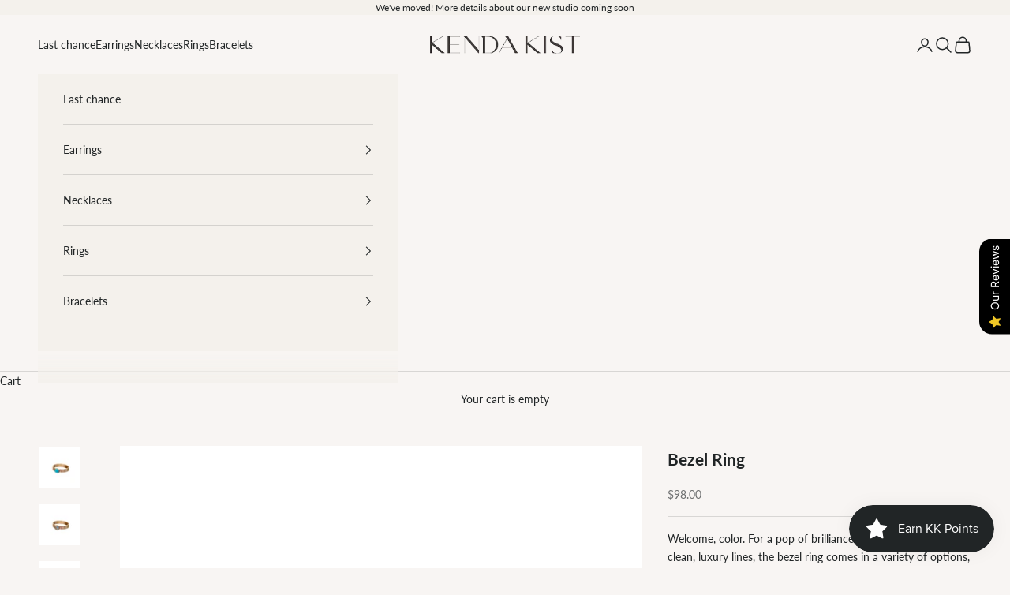

--- FILE ---
content_type: text/html; charset=utf-8
request_url: https://kendakist.com/collections/rings/products/bezel-ring
body_size: 68125
content:
<!doctype html>

<html lang="en" dir="ltr">
  <head>
    <meta charset="utf-8">
    <meta name="viewport" content="width=device-width, initial-scale=1.0, height=device-height, minimum-scale=1.0, maximum-scale=5.0">

    <title>Bezel Ring</title><meta name="description" content="Welcome, color. For a pop of brilliance while maintaining our clean, luxury lines, the bezel ring comes in a variety of options, including labradorite, turquoise, malachite, lapis and opal. Available in gold filled and sterling silver. Details:  5mm genuine semi precious stones sizes 6,7,8"><link rel="canonical" href="https://kendakist.com/products/bezel-ring"><link rel="shortcut icon" href="//kendakist.com/cdn/shop/files/KK_BRANDASSETS-07.png?v=1758315207&width=96">
      <link rel="apple-touch-icon" href="//kendakist.com/cdn/shop/files/KK_BRANDASSETS-07.png?v=1758315207&width=180"><link rel="preconnect" href="https://fonts.shopifycdn.com" crossorigin><link rel="preload" href="//kendakist.com/cdn/fonts/lora/lora_n4.9a60cb39eff3bfbc472bac5b3c5c4d7c878f0a8d.woff2" as="font" type="font/woff2" crossorigin><link rel="preload" href="//kendakist.com/cdn/fonts/lato/lato_n4.c3b93d431f0091c8be23185e15c9d1fee1e971c5.woff2" as="font" type="font/woff2" crossorigin><meta property="og:type" content="product">
  <meta property="og:title" content="Bezel Ring">
  <meta property="product:price:amount" content="98.00">
  <meta property="product:price:currency" content="USD">
  <meta property="product:availability" content="in stock"><meta property="og:image" content="http://kendakist.com/cdn/shop/files/R-23-Bezel-Ring-Turq-GF.jpg?v=1694022470&width=2048">
  <meta property="og:image:secure_url" content="https://kendakist.com/cdn/shop/files/R-23-Bezel-Ring-Turq-GF.jpg?v=1694022470&width=2048">
  <meta property="og:image:width" content="1200">
  <meta property="og:image:height" content="1200"><meta property="og:description" content="Welcome, color. For a pop of brilliance while maintaining our clean, luxury lines, the bezel ring comes in a variety of options, including labradorite, turquoise, malachite, lapis and opal. Available in gold filled and sterling silver. Details:  5mm genuine semi precious stones sizes 6,7,8"><meta property="og:url" content="https://kendakist.com/products/bezel-ring">
<meta property="og:site_name" content="Kenda Kist "><meta name="twitter:card" content="summary"><meta name="twitter:title" content="Bezel Ring">
  <meta name="twitter:description" content="Welcome, color. For a pop of brilliance while maintaining our clean, luxury lines, the bezel ring comes in a variety of options, including labradorite, turquoise, malachite, lapis and opal.
Available in gold filled and sterling silver.
Details: 

5mm genuine semi precious stones
sizes 6,7,8
"><meta name="twitter:image" content="https://kendakist.com/cdn/shop/files/R-23-Bezel-Ring-Turq-GF.jpg?crop=center&height=1200&v=1694022470&width=1200">
  <meta name="twitter:image:alt" content=""><script async crossorigin fetchpriority="high" src="/cdn/shopifycloud/importmap-polyfill/es-modules-shim.2.4.0.js"></script>
<script type="application/ld+json">{"@context":"http:\/\/schema.org\/","@id":"\/products\/bezel-ring#product","@type":"ProductGroup","brand":{"@type":"Brand","name":"Kenda Kist Jewelry"},"category":"Rings","description":"Welcome, color. For a pop of brilliance while maintaining our clean, luxury lines, the bezel ring comes in a variety of options, including labradorite, turquoise, malachite, lapis and opal.\nAvailable in gold filled and sterling silver.\nDetails: \n\n5mm genuine semi precious stones\nsizes 6,7,8\n","hasVariant":[{"@id":"\/products\/bezel-ring?variant=43572449476763#variant","@type":"Product","image":"https:\/\/kendakist.com\/cdn\/shop\/files\/R-23-Bezel-Ring-Turq-SS.jpg?v=1694624572\u0026width=1920","name":"Bezel Ring - Sterling Silver \/ 6 \/ Opal","offers":{"@id":"\/products\/bezel-ring?variant=43572449476763#offer","@type":"Offer","availability":"http:\/\/schema.org\/InStock","price":"98.00","priceCurrency":"USD","url":"https:\/\/kendakist.com\/products\/bezel-ring?variant=43572449476763"},"sku":"R-23"},{"@id":"\/products\/bezel-ring?variant=47801771458715#variant","@type":"Product","image":"https:\/\/kendakist.com\/cdn\/shop\/files\/R-23-Bezel-Ring-Turq-GF.jpg?v=1694022470\u0026width=1920","name":"Bezel Ring - Sterling Silver \/ 6 \/ Lapis","offers":{"@id":"\/products\/bezel-ring?variant=47801771458715#offer","@type":"Offer","availability":"http:\/\/schema.org\/OutOfStock","price":"98.00","priceCurrency":"USD","url":"https:\/\/kendakist.com\/products\/bezel-ring?variant=47801771458715"},"sku":"R-24"},{"@id":"\/products\/bezel-ring?variant=47801771491483#variant","@type":"Product","image":"https:\/\/kendakist.com\/cdn\/shop\/files\/R-23-Bezel-Ring-Turq-GF.jpg?v=1694022470\u0026width=1920","name":"Bezel Ring - Sterling Silver \/ 6 \/ Turquoise","offers":{"@id":"\/products\/bezel-ring?variant=47801771491483#offer","@type":"Offer","availability":"http:\/\/schema.org\/InStock","price":"98.00","priceCurrency":"USD","url":"https:\/\/kendakist.com\/products\/bezel-ring?variant=47801771491483"},"sku":"R-25"},{"@id":"\/products\/bezel-ring?variant=47801771524251#variant","@type":"Product","image":"https:\/\/kendakist.com\/cdn\/shop\/files\/R-23-Bezel-Ring-Turq-GF.jpg?v=1694022470\u0026width=1920","name":"Bezel Ring - Sterling Silver \/ 6 \/ Labradorite","offers":{"@id":"\/products\/bezel-ring?variant=47801771524251#offer","@type":"Offer","availability":"http:\/\/schema.org\/OutOfStock","price":"98.00","priceCurrency":"USD","url":"https:\/\/kendakist.com\/products\/bezel-ring?variant=47801771524251"},"sku":"R-26"},{"@id":"\/products\/bezel-ring?variant=47801771557019#variant","@type":"Product","image":"https:\/\/kendakist.com\/cdn\/shop\/files\/R-23-Bezel-Ring-Turq-GF.jpg?v=1694022470\u0026width=1920","name":"Bezel Ring - Sterling Silver \/ 6 \/ Malachite","offers":{"@id":"\/products\/bezel-ring?variant=47801771557019#offer","@type":"Offer","availability":"http:\/\/schema.org\/OutOfStock","price":"98.00","priceCurrency":"USD","url":"https:\/\/kendakist.com\/products\/bezel-ring?variant=47801771557019"},"sku":"R-27"},{"@id":"\/products\/bezel-ring?variant=43578368688283#variant","@type":"Product","image":"https:\/\/kendakist.com\/cdn\/shop\/files\/R-23-Bezel-Ring-Turq-SS.jpg?v=1694624572\u0026width=1920","name":"Bezel Ring - Sterling Silver \/ 7 \/ Opal","offers":{"@id":"\/products\/bezel-ring?variant=43578368688283#offer","@type":"Offer","availability":"http:\/\/schema.org\/OutOfStock","price":"98.00","priceCurrency":"USD","url":"https:\/\/kendakist.com\/products\/bezel-ring?variant=43578368688283"},"sku":"R-28"},{"@id":"\/products\/bezel-ring?variant=47801771589787#variant","@type":"Product","image":"https:\/\/kendakist.com\/cdn\/shop\/files\/R-23-Bezel-Ring-Turq-GF.jpg?v=1694022470\u0026width=1920","name":"Bezel Ring - Sterling Silver \/ 7 \/ Lapis","offers":{"@id":"\/products\/bezel-ring?variant=47801771589787#offer","@type":"Offer","availability":"http:\/\/schema.org\/OutOfStock","price":"98.00","priceCurrency":"USD","url":"https:\/\/kendakist.com\/products\/bezel-ring?variant=47801771589787"},"sku":"R-29"},{"@id":"\/products\/bezel-ring?variant=47801771622555#variant","@type":"Product","image":"https:\/\/kendakist.com\/cdn\/shop\/files\/R-23-Bezel-Ring-Turq-GF.jpg?v=1694022470\u0026width=1920","name":"Bezel Ring - Sterling Silver \/ 7 \/ Turquoise","offers":{"@id":"\/products\/bezel-ring?variant=47801771622555#offer","@type":"Offer","availability":"http:\/\/schema.org\/OutOfStock","price":"98.00","priceCurrency":"USD","url":"https:\/\/kendakist.com\/products\/bezel-ring?variant=47801771622555"},"sku":"R-30"},{"@id":"\/products\/bezel-ring?variant=47801771655323#variant","@type":"Product","image":"https:\/\/kendakist.com\/cdn\/shop\/files\/R-23-Bezel-Ring-Turq-GF.jpg?v=1694022470\u0026width=1920","name":"Bezel Ring - Sterling Silver \/ 7 \/ Labradorite","offers":{"@id":"\/products\/bezel-ring?variant=47801771655323#offer","@type":"Offer","availability":"http:\/\/schema.org\/OutOfStock","price":"98.00","priceCurrency":"USD","url":"https:\/\/kendakist.com\/products\/bezel-ring?variant=47801771655323"},"sku":"R-31"},{"@id":"\/products\/bezel-ring?variant=47801771688091#variant","@type":"Product","image":"https:\/\/kendakist.com\/cdn\/shop\/files\/R-23-Bezel-Ring-Turq-GF.jpg?v=1694022470\u0026width=1920","name":"Bezel Ring - Sterling Silver \/ 7 \/ Malachite","offers":{"@id":"\/products\/bezel-ring?variant=47801771688091#offer","@type":"Offer","availability":"http:\/\/schema.org\/OutOfStock","price":"98.00","priceCurrency":"USD","url":"https:\/\/kendakist.com\/products\/bezel-ring?variant=47801771688091"},"sku":"R-32"},{"@id":"\/products\/bezel-ring?variant=43578368721051#variant","@type":"Product","image":"https:\/\/kendakist.com\/cdn\/shop\/files\/R-23-Bezel-Ring-Turq-SS.jpg?v=1694624572\u0026width=1920","name":"Bezel Ring - Sterling Silver \/ 8 \/ Opal","offers":{"@id":"\/products\/bezel-ring?variant=43578368721051#offer","@type":"Offer","availability":"http:\/\/schema.org\/OutOfStock","price":"98.00","priceCurrency":"USD","url":"https:\/\/kendakist.com\/products\/bezel-ring?variant=43578368721051"},"sku":"R-33"},{"@id":"\/products\/bezel-ring?variant=47801771720859#variant","@type":"Product","image":"https:\/\/kendakist.com\/cdn\/shop\/files\/R-23-Bezel-Ring-Turq-GF.jpg?v=1694022470\u0026width=1920","name":"Bezel Ring - Sterling Silver \/ 8 \/ Lapis","offers":{"@id":"\/products\/bezel-ring?variant=47801771720859#offer","@type":"Offer","availability":"http:\/\/schema.org\/OutOfStock","price":"98.00","priceCurrency":"USD","url":"https:\/\/kendakist.com\/products\/bezel-ring?variant=47801771720859"},"sku":"R-34"},{"@id":"\/products\/bezel-ring?variant=47801771753627#variant","@type":"Product","image":"https:\/\/kendakist.com\/cdn\/shop\/files\/R-23-Bezel-Ring-Turq-GF.jpg?v=1694022470\u0026width=1920","name":"Bezel Ring - Sterling Silver \/ 8 \/ Turquoise","offers":{"@id":"\/products\/bezel-ring?variant=47801771753627#offer","@type":"Offer","availability":"http:\/\/schema.org\/InStock","price":"98.00","priceCurrency":"USD","url":"https:\/\/kendakist.com\/products\/bezel-ring?variant=47801771753627"},"sku":"R-35"},{"@id":"\/products\/bezel-ring?variant=47801771786395#variant","@type":"Product","image":"https:\/\/kendakist.com\/cdn\/shop\/files\/R-23-Bezel-Ring-Turq-GF.jpg?v=1694022470\u0026width=1920","name":"Bezel Ring - Sterling Silver \/ 8 \/ Labradorite","offers":{"@id":"\/products\/bezel-ring?variant=47801771786395#offer","@type":"Offer","availability":"http:\/\/schema.org\/OutOfStock","price":"98.00","priceCurrency":"USD","url":"https:\/\/kendakist.com\/products\/bezel-ring?variant=47801771786395"},"sku":"R-36"},{"@id":"\/products\/bezel-ring?variant=47801771819163#variant","@type":"Product","image":"https:\/\/kendakist.com\/cdn\/shop\/files\/R-23-Bezel-Ring-Turq-GF.jpg?v=1694022470\u0026width=1920","name":"Bezel Ring - Sterling Silver \/ 8 \/ Malachite","offers":{"@id":"\/products\/bezel-ring?variant=47801771819163#offer","@type":"Offer","availability":"http:\/\/schema.org\/InStock","price":"98.00","priceCurrency":"USD","url":"https:\/\/kendakist.com\/products\/bezel-ring?variant=47801771819163"},"sku":"R-37"},{"@id":"\/products\/bezel-ring?variant=43572449345691#variant","@type":"Product","image":"https:\/\/kendakist.com\/cdn\/shop\/files\/R-23-Bezel-Ring-Turq-GF.jpg?v=1694022470\u0026width=1920","name":"Bezel Ring - Gold Filled \/ 6 \/ Opal","offers":{"@id":"\/products\/bezel-ring?variant=43572449345691#offer","@type":"Offer","availability":"http:\/\/schema.org\/OutOfStock","price":"98.00","priceCurrency":"USD","url":"https:\/\/kendakist.com\/products\/bezel-ring?variant=43572449345691"},"sku":"R-38"},{"@id":"\/products\/bezel-ring?variant=47801771851931#variant","@type":"Product","image":"https:\/\/kendakist.com\/cdn\/shop\/files\/R-23-Bezel-Ring-Turq-GF.jpg?v=1694022470\u0026width=1920","name":"Bezel Ring - Gold Filled \/ 6 \/ Lapis","offers":{"@id":"\/products\/bezel-ring?variant=47801771851931#offer","@type":"Offer","availability":"http:\/\/schema.org\/InStock","price":"98.00","priceCurrency":"USD","url":"https:\/\/kendakist.com\/products\/bezel-ring?variant=47801771851931"},"sku":"R-39"},{"@id":"\/products\/bezel-ring?variant=47801771884699#variant","@type":"Product","image":"https:\/\/kendakist.com\/cdn\/shop\/files\/R-23-Bezel-Ring-Turq-GF.jpg?v=1694022470\u0026width=1920","name":"Bezel Ring - Gold Filled \/ 6 \/ Turquoise","offers":{"@id":"\/products\/bezel-ring?variant=47801771884699#offer","@type":"Offer","availability":"http:\/\/schema.org\/OutOfStock","price":"98.00","priceCurrency":"USD","url":"https:\/\/kendakist.com\/products\/bezel-ring?variant=47801771884699"},"sku":"R-40"},{"@id":"\/products\/bezel-ring?variant=47801771917467#variant","@type":"Product","image":"https:\/\/kendakist.com\/cdn\/shop\/files\/R-23-Bezel-Ring-Turq-GF.jpg?v=1694022470\u0026width=1920","name":"Bezel Ring - Gold Filled \/ 6 \/ Labradorite","offers":{"@id":"\/products\/bezel-ring?variant=47801771917467#offer","@type":"Offer","availability":"http:\/\/schema.org\/OutOfStock","price":"98.00","priceCurrency":"USD","url":"https:\/\/kendakist.com\/products\/bezel-ring?variant=47801771917467"},"sku":"R-41"},{"@id":"\/products\/bezel-ring?variant=47801771950235#variant","@type":"Product","image":"https:\/\/kendakist.com\/cdn\/shop\/files\/R-23-Bezel-Ring-Turq-GF.jpg?v=1694022470\u0026width=1920","name":"Bezel Ring - Gold Filled \/ 6 \/ Malachite","offers":{"@id":"\/products\/bezel-ring?variant=47801771950235#offer","@type":"Offer","availability":"http:\/\/schema.org\/OutOfStock","price":"98.00","priceCurrency":"USD","url":"https:\/\/kendakist.com\/products\/bezel-ring?variant=47801771950235"},"sku":"R-42"},{"@id":"\/products\/bezel-ring?variant=43578368950427#variant","@type":"Product","image":"https:\/\/kendakist.com\/cdn\/shop\/files\/R-23-Bezel-Ring-Turq-GF.jpg?v=1694022470\u0026width=1920","name":"Bezel Ring - Gold Filled \/ 7 \/ Opal","offers":{"@id":"\/products\/bezel-ring?variant=43578368950427#offer","@type":"Offer","availability":"http:\/\/schema.org\/OutOfStock","price":"98.00","priceCurrency":"USD","url":"https:\/\/kendakist.com\/products\/bezel-ring?variant=43578368950427"},"sku":"R-43"},{"@id":"\/products\/bezel-ring?variant=47801771983003#variant","@type":"Product","image":"https:\/\/kendakist.com\/cdn\/shop\/files\/R-23-Bezel-Ring-Turq-GF.jpg?v=1694022470\u0026width=1920","name":"Bezel Ring - Gold Filled \/ 7 \/ Lapis","offers":{"@id":"\/products\/bezel-ring?variant=47801771983003#offer","@type":"Offer","availability":"http:\/\/schema.org\/InStock","price":"98.00","priceCurrency":"USD","url":"https:\/\/kendakist.com\/products\/bezel-ring?variant=47801771983003"},"sku":"R-44"},{"@id":"\/products\/bezel-ring?variant=47801772015771#variant","@type":"Product","image":"https:\/\/kendakist.com\/cdn\/shop\/files\/R-23-Bezel-Ring-Turq-GF.jpg?v=1694022470\u0026width=1920","name":"Bezel Ring - Gold Filled \/ 7 \/ Turquoise","offers":{"@id":"\/products\/bezel-ring?variant=47801772015771#offer","@type":"Offer","availability":"http:\/\/schema.org\/InStock","price":"98.00","priceCurrency":"USD","url":"https:\/\/kendakist.com\/products\/bezel-ring?variant=47801772015771"},"sku":"R-45"},{"@id":"\/products\/bezel-ring?variant=47801772048539#variant","@type":"Product","image":"https:\/\/kendakist.com\/cdn\/shop\/files\/R-23-Bezel-Ring-Turq-GF.jpg?v=1694022470\u0026width=1920","name":"Bezel Ring - Gold Filled \/ 7 \/ Labradorite","offers":{"@id":"\/products\/bezel-ring?variant=47801772048539#offer","@type":"Offer","availability":"http:\/\/schema.org\/OutOfStock","price":"98.00","priceCurrency":"USD","url":"https:\/\/kendakist.com\/products\/bezel-ring?variant=47801772048539"},"sku":"R-46"},{"@id":"\/products\/bezel-ring?variant=47801772081307#variant","@type":"Product","image":"https:\/\/kendakist.com\/cdn\/shop\/files\/R-23-Bezel-Ring-Turq-GF.jpg?v=1694022470\u0026width=1920","name":"Bezel Ring - Gold Filled \/ 7 \/ Malachite","offers":{"@id":"\/products\/bezel-ring?variant=47801772081307#offer","@type":"Offer","availability":"http:\/\/schema.org\/OutOfStock","price":"98.00","priceCurrency":"USD","url":"https:\/\/kendakist.com\/products\/bezel-ring?variant=47801772081307"},"sku":"R-47"},{"@id":"\/products\/bezel-ring?variant=43578368983195#variant","@type":"Product","image":"https:\/\/kendakist.com\/cdn\/shop\/files\/R-23-Bezel-Ring-Turq-GF.jpg?v=1694022470\u0026width=1920","name":"Bezel Ring - Gold Filled \/ 8 \/ Opal","offers":{"@id":"\/products\/bezel-ring?variant=43578368983195#offer","@type":"Offer","availability":"http:\/\/schema.org\/OutOfStock","price":"98.00","priceCurrency":"USD","url":"https:\/\/kendakist.com\/products\/bezel-ring?variant=43578368983195"},"sku":"R-48"},{"@id":"\/products\/bezel-ring?variant=47801772114075#variant","@type":"Product","image":"https:\/\/kendakist.com\/cdn\/shop\/files\/R-23-Bezel-Ring-Turq-GF.jpg?v=1694022470\u0026width=1920","name":"Bezel Ring - Gold Filled \/ 8 \/ Lapis","offers":{"@id":"\/products\/bezel-ring?variant=47801772114075#offer","@type":"Offer","availability":"http:\/\/schema.org\/OutOfStock","price":"98.00","priceCurrency":"USD","url":"https:\/\/kendakist.com\/products\/bezel-ring?variant=47801772114075"},"sku":"R-49"},{"@id":"\/products\/bezel-ring?variant=47801772146843#variant","@type":"Product","image":"https:\/\/kendakist.com\/cdn\/shop\/files\/R-23-Bezel-Ring-Turq-GF.jpg?v=1694022470\u0026width=1920","name":"Bezel Ring - Gold Filled \/ 8 \/ Turquoise","offers":{"@id":"\/products\/bezel-ring?variant=47801772146843#offer","@type":"Offer","availability":"http:\/\/schema.org\/InStock","price":"98.00","priceCurrency":"USD","url":"https:\/\/kendakist.com\/products\/bezel-ring?variant=47801772146843"},"sku":"R-50"},{"@id":"\/products\/bezel-ring?variant=47801772179611#variant","@type":"Product","image":"https:\/\/kendakist.com\/cdn\/shop\/files\/R-23-Bezel-Ring-Turq-GF.jpg?v=1694022470\u0026width=1920","name":"Bezel Ring - Gold Filled \/ 8 \/ Labradorite","offers":{"@id":"\/products\/bezel-ring?variant=47801772179611#offer","@type":"Offer","availability":"http:\/\/schema.org\/OutOfStock","price":"98.00","priceCurrency":"USD","url":"https:\/\/kendakist.com\/products\/bezel-ring?variant=47801772179611"},"sku":"R-51"},{"@id":"\/products\/bezel-ring?variant=47801772212379#variant","@type":"Product","image":"https:\/\/kendakist.com\/cdn\/shop\/files\/R-23-Bezel-Ring-Turq-GF.jpg?v=1694022470\u0026width=1920","name":"Bezel Ring - Gold Filled \/ 8 \/ Malachite","offers":{"@id":"\/products\/bezel-ring?variant=47801772212379#offer","@type":"Offer","availability":"http:\/\/schema.org\/OutOfStock","price":"98.00","priceCurrency":"USD","url":"https:\/\/kendakist.com\/products\/bezel-ring?variant=47801772212379"},"sku":"R-52"}],"name":"Bezel Ring","productGroupID":"7711495028891","url":"https:\/\/kendakist.com\/products\/bezel-ring"}</script><script type="application/ld+json">
  {
    "@context": "https://schema.org",
    "@type": "BreadcrumbList",
    "itemListElement": [{
        "@type": "ListItem",
        "position": 1,
        "name": "Home",
        "item": "https://kendakist.com"
      },{
            "@type": "ListItem",
            "position": 2,
            "name": "Rings",
            "item": "https://kendakist.com/collections/rings"
          }, {
            "@type": "ListItem",
            "position": 3,
            "name": "Bezel Ring",
            "item": "https://kendakist.com/products/bezel-ring"
          }]
  }
</script><style>/* Typography (heading) */
  @font-face {
  font-family: Lora;
  font-weight: 400;
  font-style: normal;
  font-display: fallback;
  src: url("//kendakist.com/cdn/fonts/lora/lora_n4.9a60cb39eff3bfbc472bac5b3c5c4d7c878f0a8d.woff2") format("woff2"),
       url("//kendakist.com/cdn/fonts/lora/lora_n4.4d935d2630ceaf34d2e494106075f8d9f1257d25.woff") format("woff");
}

@font-face {
  font-family: Lora;
  font-weight: 400;
  font-style: italic;
  font-display: fallback;
  src: url("//kendakist.com/cdn/fonts/lora/lora_i4.a5059b22bd0a7547da84d66d2f523d17d17325d3.woff2") format("woff2"),
       url("//kendakist.com/cdn/fonts/lora/lora_i4.cb2d2ab46128fa7f84060d5f92cf3f49dc8181bd.woff") format("woff");
}

/* Typography (body) */
  @font-face {
  font-family: Lato;
  font-weight: 400;
  font-style: normal;
  font-display: fallback;
  src: url("//kendakist.com/cdn/fonts/lato/lato_n4.c3b93d431f0091c8be23185e15c9d1fee1e971c5.woff2") format("woff2"),
       url("//kendakist.com/cdn/fonts/lato/lato_n4.d5c00c781efb195594fd2fd4ad04f7882949e327.woff") format("woff");
}

@font-face {
  font-family: Lato;
  font-weight: 400;
  font-style: italic;
  font-display: fallback;
  src: url("//kendakist.com/cdn/fonts/lato/lato_i4.09c847adc47c2fefc3368f2e241a3712168bc4b6.woff2") format("woff2"),
       url("//kendakist.com/cdn/fonts/lato/lato_i4.3c7d9eb6c1b0a2bf62d892c3ee4582b016d0f30c.woff") format("woff");
}

@font-face {
  font-family: Lato;
  font-weight: 700;
  font-style: normal;
  font-display: fallback;
  src: url("//kendakist.com/cdn/fonts/lato/lato_n7.900f219bc7337bc57a7a2151983f0a4a4d9d5dcf.woff2") format("woff2"),
       url("//kendakist.com/cdn/fonts/lato/lato_n7.a55c60751adcc35be7c4f8a0313f9698598612ee.woff") format("woff");
}

@font-face {
  font-family: Lato;
  font-weight: 700;
  font-style: italic;
  font-display: fallback;
  src: url("//kendakist.com/cdn/fonts/lato/lato_i7.16ba75868b37083a879b8dd9f2be44e067dfbf92.woff2") format("woff2"),
       url("//kendakist.com/cdn/fonts/lato/lato_i7.4c07c2b3b7e64ab516aa2f2081d2bb0366b9dce8.woff") format("woff");
}

:root {
    /* Container */
    --container-max-width: 100%;
    --container-xxs-max-width: 27.5rem; /* 440px */
    --container-xs-max-width: 42.5rem; /* 680px */
    --container-sm-max-width: 61.25rem; /* 980px */
    --container-md-max-width: 71.875rem; /* 1150px */
    --container-lg-max-width: 78.75rem; /* 1260px */
    --container-xl-max-width: 85rem; /* 1360px */
    --container-gutter: 1.25rem;

    --section-vertical-spacing: 2.5rem;
    --section-vertical-spacing-tight:2.5rem;

    --section-stack-gap:2.25rem;
    --section-stack-gap-tight:2.25rem;

    /* Form settings */
    --form-gap: 1.25rem; /* Gap between fieldset and submit button */
    --fieldset-gap: 1rem; /* Gap between each form input within a fieldset */
    --form-control-gap: 0.625rem; /* Gap between input and label (ignored for floating label) */
    --checkbox-control-gap: 0.75rem; /* Horizontal gap between checkbox and its associated label */
    --input-padding-block: 0.65rem; /* Vertical padding for input, textarea and native select */
    --input-padding-inline: 0.8rem; /* Horizontal padding for input, textarea and native select */
    --checkbox-size: 0.875rem; /* Size (width and height) for checkbox */

    /* Other sizes */
    --sticky-area-height: calc(var(--announcement-bar-is-sticky, 0) * var(--announcement-bar-height, 0px) + var(--header-is-sticky, 0) * var(--header-is-visible, 1) * var(--header-height, 0px));

    /* RTL support */
    --transform-logical-flip: 1;
    --transform-origin-start: left;
    --transform-origin-end: right;

    /**
     * ---------------------------------------------------------------------
     * TYPOGRAPHY
     * ---------------------------------------------------------------------
     */

    /* Font properties */
    --heading-font-family: Lora, serif;
    --heading-font-weight: 400;
    --heading-font-style: normal;
    --heading-text-transform: uppercase;
    --heading-letter-spacing: 0.18em;
    --text-font-family: Lato, sans-serif;
    --text-font-weight: 400;
    --text-font-style: normal;
    --text-letter-spacing: 0.0em;
    --button-font: var(--heading-font-style) var(--heading-font-weight) var(--text-sm) / 1.65 var(--heading-font-family);
    --button-text-transform: uppercase;
    --button-letter-spacing: 0.18em;

    /* Font sizes */--text-heading-size-factor: 1;
    --text-h1: max(0.6875rem, clamp(1.375rem, 1.146341463414634rem + 0.975609756097561vw, 2rem) * var(--text-heading-size-factor));
    --text-h2: max(0.6875rem, clamp(1.25rem, 1.0670731707317074rem + 0.7804878048780488vw, 1.75rem) * var(--text-heading-size-factor));
    --text-h3: max(0.6875rem, clamp(1.125rem, 1.0335365853658536rem + 0.3902439024390244vw, 1.375rem) * var(--text-heading-size-factor));
    --text-h4: max(0.6875rem, clamp(1rem, 0.9542682926829268rem + 0.1951219512195122vw, 1.125rem) * var(--text-heading-size-factor));
    --text-h5: calc(0.875rem * var(--text-heading-size-factor));
    --text-h6: calc(0.75rem * var(--text-heading-size-factor));

    --text-xs: 0.75rem;
    --text-sm: 0.8125rem;
    --text-base: 0.875rem;
    --text-lg: 1.0rem;
    --text-xl: 1.125rem;

    /* Rounded variables (used for border radius) */
    --rounded-full: 9999px;
    --button-border-radius: 0.0rem;
    --input-border-radius: 0.0rem;

    /* Box shadow */
    --shadow-sm: 0 2px 8px rgb(0 0 0 / 0.05);
    --shadow: 0 5px 15px rgb(0 0 0 / 0.05);
    --shadow-md: 0 5px 30px rgb(0 0 0 / 0.05);
    --shadow-block: px px px rgb(var(--text-primary) / 0.0);

    /**
     * ---------------------------------------------------------------------
     * OTHER
     * ---------------------------------------------------------------------
     */

    --checkmark-svg-url: url(//kendakist.com/cdn/shop/t/8/assets/checkmark.svg?v=21152937039635411511758318898);
    --cursor-zoom-in-svg-url: url(//kendakist.com/cdn/shop/t/8/assets/cursor-zoom-in.svg?v=6530625433845483671758318897);
  }

  [dir="rtl"]:root {
    /* RTL support */
    --transform-logical-flip: -1;
    --transform-origin-start: right;
    --transform-origin-end: left;
  }

  @media screen and (min-width: 700px) {
    :root {
      /* Typography (font size) */
      --text-xs: 0.75rem;
      --text-sm: 0.8125rem;
      --text-base: 0.875rem;
      --text-lg: 1.0rem;
      --text-xl: 1.25rem;

      /* Spacing settings */
      --container-gutter: 2rem;
    }
  }

  @media screen and (min-width: 1000px) {
    :root {
      /* Spacing settings */
      --container-gutter: 3rem;

      --section-vertical-spacing: 4rem;
      --section-vertical-spacing-tight: 4rem;

      --section-stack-gap:3rem;
      --section-stack-gap-tight:3rem;
    }
  }:root {/* Overlay used for modal */
    --page-overlay: 0 0 0 / 0.4;

    /* We use the first scheme background as default */
    --page-background: ;

    /* Product colors */
    --on-sale-text: 227 44 43;
    --on-sale-badge-background: 227 44 43;
    --on-sale-badge-text: 255 255 255;
    --sold-out-badge-background: 248 245 243;
    --sold-out-badge-text: 0 0 0 / 0.65;
    --custom-badge-background: 33 37 38;
    --custom-badge-text: 255 255 255;
    --star-color: 33 37 38;

    /* Status colors */
    --success-background: 212 227 203;
    --success-text: 48 122 7;
    --warning-background: 253 241 224;
    --warning-text: 237 138 0;
    --error-background: 243 204 204;
    --error-text: 203 43 43;
  }.color-scheme--scheme-1 {
      /* Color settings */--accent: 33 37 38;
      --text-color: 33 37 38;
      --background: 248 245 243 / 1.0;
      --background-without-opacity: 248 245 243;
      --background-gradient: ;--border-color: 216 214 212;/* Button colors */
      --button-background: 33 37 38;
      --button-text-color: 248 245 243;

      /* Circled buttons */
      --circle-button-background: 248 245 243;
      --circle-button-text-color: 33 37 38;
    }.shopify-section:has(.section-spacing.color-scheme--bg-1a5434a1561e339b5c1c2d70acad75ea) + .shopify-section:has(.section-spacing.color-scheme--bg-1a5434a1561e339b5c1c2d70acad75ea:not(.bordered-section)) .section-spacing {
      padding-block-start: 0;
    }.color-scheme--scheme-2 {
      /* Color settings */--accent: 33 37 38;
      --text-color: 33 37 38;
      --background: 244 241 236 / 1.0;
      --background-without-opacity: 244 241 236;
      --background-gradient: ;--border-color: 212 210 206;/* Button colors */
      --button-background: 33 37 38;
      --button-text-color: 248 245 243;

      /* Circled buttons */
      --circle-button-background: 248 245 243;
      --circle-button-text-color: 33 37 38;
    }.shopify-section:has(.section-spacing.color-scheme--bg-d06a322e4ea03704025a8d3569dd013b) + .shopify-section:has(.section-spacing.color-scheme--bg-d06a322e4ea03704025a8d3569dd013b:not(.bordered-section)) .section-spacing {
      padding-block-start: 0;
    }.color-scheme--scheme-3 {
      /* Color settings */--accent: 248 245 243;
      --text-color: 248 245 243;
      --background: 33 37 38 / 1.0;
      --background-without-opacity: 33 37 38;
      --background-gradient: ;--border-color: 65 68 69;/* Button colors */
      --button-background: 248 245 243;
      --button-text-color: 33 37 38;

      /* Circled buttons */
      --circle-button-background: 248 245 243;
      --circle-button-text-color: 33 37 38;
    }.shopify-section:has(.section-spacing.color-scheme--bg-bf5bb517a9cdc48c1fe74039456394ad) + .shopify-section:has(.section-spacing.color-scheme--bg-bf5bb517a9cdc48c1fe74039456394ad:not(.bordered-section)) .section-spacing {
      padding-block-start: 0;
    }.color-scheme--scheme-4 {
      /* Color settings */--accent: 248 245 243;
      --text-color: 248 245 243;
      --background: 0 0 0 / 0.0;
      --background-without-opacity: 0 0 0;
      --background-gradient: ;--border-color: 248 245 243;/* Button colors */
      --button-background: 248 245 243;
      --button-text-color: 33 37 38;

      /* Circled buttons */
      --circle-button-background: 248 245 243;
      --circle-button-text-color: 33 37 38;
    }.shopify-section:has(.section-spacing.color-scheme--bg-3671eee015764974ee0aef1536023e0f) + .shopify-section:has(.section-spacing.color-scheme--bg-3671eee015764974ee0aef1536023e0f:not(.bordered-section)) .section-spacing {
      padding-block-start: 0;
    }.color-scheme--scheme-d0b5b6a6-f255-43bd-8f58-e38bf79ffa6d {
      /* Color settings */--accent: 33 37 38;
      --text-color: 244 241 236;
      --background: 248 245 243 / 1.0;
      --background-without-opacity: 248 245 243;
      --background-gradient: ;--border-color: 247 244 242;/* Button colors */
      --button-background: 33 37 38;
      --button-text-color: 248 245 243;

      /* Circled buttons */
      --circle-button-background: 248 245 243;
      --circle-button-text-color: 33 37 38;
    }.shopify-section:has(.section-spacing.color-scheme--bg-1a5434a1561e339b5c1c2d70acad75ea) + .shopify-section:has(.section-spacing.color-scheme--bg-1a5434a1561e339b5c1c2d70acad75ea:not(.bordered-section)) .section-spacing {
      padding-block-start: 0;
    }.color-scheme--dialog {
      /* Color settings */--accent: 33 37 38;
      --text-color: 33 37 38;
      --background: 244 241 236 / 1.0;
      --background-without-opacity: 244 241 236;
      --background-gradient: ;--border-color: 212 210 206;/* Button colors */
      --button-background: 33 37 38;
      --button-text-color: 248 245 243;

      /* Circled buttons */
      --circle-button-background: 248 245 243;
      --circle-button-text-color: 33 37 38;
    }
</style><script>
  // This allows to expose several variables to the global scope, to be used in scripts
  window.themeVariables = {
    settings: {
      showPageTransition: null,
      pageType: "product",
      moneyFormat: "${{amount}}",
      moneyWithCurrencyFormat: "${{amount}} USD",
      currencyCodeEnabled: false,
      cartType: "page",
      staggerMenuApparition: true
    },

    strings: {
      addedToCart: "Added to your cart!",
      closeGallery: "Close gallery",
      zoomGallery: "Zoom picture",
      errorGallery: "Image cannot be loaded",
      shippingEstimatorNoResults: "Sorry, we do not ship to your address.",
      shippingEstimatorOneResult: "There is one shipping rate for your address:",
      shippingEstimatorMultipleResults: "There are several shipping rates for your address:",
      shippingEstimatorError: "One or more error occurred while retrieving shipping rates:",
      next: "Next",
      previous: "Previous"
    },

    mediaQueries: {
      'sm': 'screen and (min-width: 700px)',
      'md': 'screen and (min-width: 1000px)',
      'lg': 'screen and (min-width: 1150px)',
      'xl': 'screen and (min-width: 1400px)',
      '2xl': 'screen and (min-width: 1600px)',
      'sm-max': 'screen and (max-width: 699px)',
      'md-max': 'screen and (max-width: 999px)',
      'lg-max': 'screen and (max-width: 1149px)',
      'xl-max': 'screen and (max-width: 1399px)',
      '2xl-max': 'screen and (max-width: 1599px)',
      'motion-safe': '(prefers-reduced-motion: no-preference)',
      'motion-reduce': '(prefers-reduced-motion: reduce)',
      'supports-hover': 'screen and (pointer: fine)',
      'supports-touch': 'screen and (hover: none)'
    }
  };</script><script type="importmap">{
        "imports": {
          "vendor": "//kendakist.com/cdn/shop/t/8/assets/vendor.min.js?v=118757129943152772801758314328",
          "theme": "//kendakist.com/cdn/shop/t/8/assets/theme.js?v=34169666688707465681758314328",
          "photoswipe": "//kendakist.com/cdn/shop/t/8/assets/photoswipe.min.js?v=13374349288281597431758314328"
        }
      }
    </script>

    <script type="module" src="//kendakist.com/cdn/shop/t/8/assets/vendor.min.js?v=118757129943152772801758314328"></script>
    <script type="module" src="//kendakist.com/cdn/shop/t/8/assets/theme.js?v=34169666688707465681758314328"></script>

    <script>window.performance && window.performance.mark && window.performance.mark('shopify.content_for_header.start');</script><meta name="facebook-domain-verification" content="qm0951a5r24pek61q7bcf0kh92ix2n">
<meta id="shopify-digital-wallet" name="shopify-digital-wallet" content="/52940669083/digital_wallets/dialog">
<meta name="shopify-checkout-api-token" content="ef8f0279fe8cfc86bc8e5a33f1131659">
<meta id="in-context-paypal-metadata" data-shop-id="52940669083" data-venmo-supported="false" data-environment="production" data-locale="en_US" data-paypal-v4="true" data-currency="USD">
<link rel="alternate" type="application/json+oembed" href="https://kendakist.com/products/bezel-ring.oembed">
<script async="async" src="/checkouts/internal/preloads.js?locale=en-US"></script>
<link rel="preconnect" href="https://shop.app" crossorigin="anonymous">
<script async="async" src="https://shop.app/checkouts/internal/preloads.js?locale=en-US&shop_id=52940669083" crossorigin="anonymous"></script>
<script id="apple-pay-shop-capabilities" type="application/json">{"shopId":52940669083,"countryCode":"US","currencyCode":"USD","merchantCapabilities":["supports3DS"],"merchantId":"gid:\/\/shopify\/Shop\/52940669083","merchantName":"Kenda Kist ","requiredBillingContactFields":["postalAddress","email"],"requiredShippingContactFields":["postalAddress","email"],"shippingType":"shipping","supportedNetworks":["visa","masterCard","amex","discover","elo","jcb"],"total":{"type":"pending","label":"Kenda Kist ","amount":"1.00"},"shopifyPaymentsEnabled":true,"supportsSubscriptions":true}</script>
<script id="shopify-features" type="application/json">{"accessToken":"ef8f0279fe8cfc86bc8e5a33f1131659","betas":["rich-media-storefront-analytics"],"domain":"kendakist.com","predictiveSearch":true,"shopId":52940669083,"locale":"en"}</script>
<script>var Shopify = Shopify || {};
Shopify.shop = "kenda-kist-jewelry.myshopify.com";
Shopify.locale = "en";
Shopify.currency = {"active":"USD","rate":"1.0"};
Shopify.country = "US";
Shopify.theme = {"name":"Updated copy of Couture","id":148752695451,"schema_name":"Prestige","schema_version":"10.10.0","theme_store_id":855,"role":"main"};
Shopify.theme.handle = "null";
Shopify.theme.style = {"id":null,"handle":null};
Shopify.cdnHost = "kendakist.com/cdn";
Shopify.routes = Shopify.routes || {};
Shopify.routes.root = "/";</script>
<script type="module">!function(o){(o.Shopify=o.Shopify||{}).modules=!0}(window);</script>
<script>!function(o){function n(){var o=[];function n(){o.push(Array.prototype.slice.apply(arguments))}return n.q=o,n}var t=o.Shopify=o.Shopify||{};t.loadFeatures=n(),t.autoloadFeatures=n()}(window);</script>
<script>
  window.ShopifyPay = window.ShopifyPay || {};
  window.ShopifyPay.apiHost = "shop.app\/pay";
  window.ShopifyPay.redirectState = null;
</script>
<script id="shop-js-analytics" type="application/json">{"pageType":"product"}</script>
<script defer="defer" async type="module" src="//kendakist.com/cdn/shopifycloud/shop-js/modules/v2/client.init-shop-cart-sync_BT-GjEfc.en.esm.js"></script>
<script defer="defer" async type="module" src="//kendakist.com/cdn/shopifycloud/shop-js/modules/v2/chunk.common_D58fp_Oc.esm.js"></script>
<script defer="defer" async type="module" src="//kendakist.com/cdn/shopifycloud/shop-js/modules/v2/chunk.modal_xMitdFEc.esm.js"></script>
<script type="module">
  await import("//kendakist.com/cdn/shopifycloud/shop-js/modules/v2/client.init-shop-cart-sync_BT-GjEfc.en.esm.js");
await import("//kendakist.com/cdn/shopifycloud/shop-js/modules/v2/chunk.common_D58fp_Oc.esm.js");
await import("//kendakist.com/cdn/shopifycloud/shop-js/modules/v2/chunk.modal_xMitdFEc.esm.js");

  window.Shopify.SignInWithShop?.initShopCartSync?.({"fedCMEnabled":true,"windoidEnabled":true});

</script>
<script>
  window.Shopify = window.Shopify || {};
  if (!window.Shopify.featureAssets) window.Shopify.featureAssets = {};
  window.Shopify.featureAssets['shop-js'] = {"shop-cart-sync":["modules/v2/client.shop-cart-sync_DZOKe7Ll.en.esm.js","modules/v2/chunk.common_D58fp_Oc.esm.js","modules/v2/chunk.modal_xMitdFEc.esm.js"],"init-fed-cm":["modules/v2/client.init-fed-cm_B6oLuCjv.en.esm.js","modules/v2/chunk.common_D58fp_Oc.esm.js","modules/v2/chunk.modal_xMitdFEc.esm.js"],"shop-cash-offers":["modules/v2/client.shop-cash-offers_D2sdYoxE.en.esm.js","modules/v2/chunk.common_D58fp_Oc.esm.js","modules/v2/chunk.modal_xMitdFEc.esm.js"],"shop-login-button":["modules/v2/client.shop-login-button_QeVjl5Y3.en.esm.js","modules/v2/chunk.common_D58fp_Oc.esm.js","modules/v2/chunk.modal_xMitdFEc.esm.js"],"pay-button":["modules/v2/client.pay-button_DXTOsIq6.en.esm.js","modules/v2/chunk.common_D58fp_Oc.esm.js","modules/v2/chunk.modal_xMitdFEc.esm.js"],"shop-button":["modules/v2/client.shop-button_DQZHx9pm.en.esm.js","modules/v2/chunk.common_D58fp_Oc.esm.js","modules/v2/chunk.modal_xMitdFEc.esm.js"],"avatar":["modules/v2/client.avatar_BTnouDA3.en.esm.js"],"init-windoid":["modules/v2/client.init-windoid_CR1B-cfM.en.esm.js","modules/v2/chunk.common_D58fp_Oc.esm.js","modules/v2/chunk.modal_xMitdFEc.esm.js"],"init-shop-for-new-customer-accounts":["modules/v2/client.init-shop-for-new-customer-accounts_C_vY_xzh.en.esm.js","modules/v2/client.shop-login-button_QeVjl5Y3.en.esm.js","modules/v2/chunk.common_D58fp_Oc.esm.js","modules/v2/chunk.modal_xMitdFEc.esm.js"],"init-shop-email-lookup-coordinator":["modules/v2/client.init-shop-email-lookup-coordinator_BI7n9ZSv.en.esm.js","modules/v2/chunk.common_D58fp_Oc.esm.js","modules/v2/chunk.modal_xMitdFEc.esm.js"],"init-shop-cart-sync":["modules/v2/client.init-shop-cart-sync_BT-GjEfc.en.esm.js","modules/v2/chunk.common_D58fp_Oc.esm.js","modules/v2/chunk.modal_xMitdFEc.esm.js"],"shop-toast-manager":["modules/v2/client.shop-toast-manager_DiYdP3xc.en.esm.js","modules/v2/chunk.common_D58fp_Oc.esm.js","modules/v2/chunk.modal_xMitdFEc.esm.js"],"init-customer-accounts":["modules/v2/client.init-customer-accounts_D9ZNqS-Q.en.esm.js","modules/v2/client.shop-login-button_QeVjl5Y3.en.esm.js","modules/v2/chunk.common_D58fp_Oc.esm.js","modules/v2/chunk.modal_xMitdFEc.esm.js"],"init-customer-accounts-sign-up":["modules/v2/client.init-customer-accounts-sign-up_iGw4briv.en.esm.js","modules/v2/client.shop-login-button_QeVjl5Y3.en.esm.js","modules/v2/chunk.common_D58fp_Oc.esm.js","modules/v2/chunk.modal_xMitdFEc.esm.js"],"shop-follow-button":["modules/v2/client.shop-follow-button_CqMgW2wH.en.esm.js","modules/v2/chunk.common_D58fp_Oc.esm.js","modules/v2/chunk.modal_xMitdFEc.esm.js"],"checkout-modal":["modules/v2/client.checkout-modal_xHeaAweL.en.esm.js","modules/v2/chunk.common_D58fp_Oc.esm.js","modules/v2/chunk.modal_xMitdFEc.esm.js"],"shop-login":["modules/v2/client.shop-login_D91U-Q7h.en.esm.js","modules/v2/chunk.common_D58fp_Oc.esm.js","modules/v2/chunk.modal_xMitdFEc.esm.js"],"lead-capture":["modules/v2/client.lead-capture_BJmE1dJe.en.esm.js","modules/v2/chunk.common_D58fp_Oc.esm.js","modules/v2/chunk.modal_xMitdFEc.esm.js"],"payment-terms":["modules/v2/client.payment-terms_Ci9AEqFq.en.esm.js","modules/v2/chunk.common_D58fp_Oc.esm.js","modules/v2/chunk.modal_xMitdFEc.esm.js"]};
</script>
<script>(function() {
  var isLoaded = false;
  function asyncLoad() {
    if (isLoaded) return;
    isLoaded = true;
    var urls = ["https:\/\/zooomyapps.com\/wishlist\/ZooomyOrders.js?shop=kenda-kist-jewelry.myshopify.com","https:\/\/chimpstatic.com\/mcjs-connected\/js\/users\/c7d2c1b61715b65e0b861fd24\/9e98d5806f0830dbc9da5b263.js?shop=kenda-kist-jewelry.myshopify.com","https:\/\/cdn.nfcube.com\/instafeed-b8e1673fbc42d803c5c0bb57b79b91d6.js?shop=kenda-kist-jewelry.myshopify.com","https:\/\/app.avada.io\/avada-sdk.min.js?shop=kenda-kist-jewelry.myshopify.com"];
    for (var i = 0; i < urls.length; i++) {
      var s = document.createElement('script');
      s.type = 'text/javascript';
      s.async = true;
      s.src = urls[i];
      var x = document.getElementsByTagName('script')[0];
      x.parentNode.insertBefore(s, x);
    }
  };
  if(window.attachEvent) {
    window.attachEvent('onload', asyncLoad);
  } else {
    window.addEventListener('load', asyncLoad, false);
  }
})();</script>
<script id="__st">var __st={"a":52940669083,"offset":-18000,"reqid":"58ce0d7f-7cb9-4720-b0b0-83c1f575d0cd-1769260289","pageurl":"kendakist.com\/collections\/rings\/products\/bezel-ring","u":"36fa546e182a","p":"product","rtyp":"product","rid":7711495028891};</script>
<script>window.ShopifyPaypalV4VisibilityTracking = true;</script>
<script id="captcha-bootstrap">!function(){'use strict';const t='contact',e='account',n='new_comment',o=[[t,t],['blogs',n],['comments',n],[t,'customer']],c=[[e,'customer_login'],[e,'guest_login'],[e,'recover_customer_password'],[e,'create_customer']],r=t=>t.map((([t,e])=>`form[action*='/${t}']:not([data-nocaptcha='true']) input[name='form_type'][value='${e}']`)).join(','),a=t=>()=>t?[...document.querySelectorAll(t)].map((t=>t.form)):[];function s(){const t=[...o],e=r(t);return a(e)}const i='password',u='form_key',d=['recaptcha-v3-token','g-recaptcha-response','h-captcha-response',i],f=()=>{try{return window.sessionStorage}catch{return}},m='__shopify_v',_=t=>t.elements[u];function p(t,e,n=!1){try{const o=window.sessionStorage,c=JSON.parse(o.getItem(e)),{data:r}=function(t){const{data:e,action:n}=t;return t[m]||n?{data:e,action:n}:{data:t,action:n}}(c);for(const[e,n]of Object.entries(r))t.elements[e]&&(t.elements[e].value=n);n&&o.removeItem(e)}catch(o){console.error('form repopulation failed',{error:o})}}const l='form_type',E='cptcha';function T(t){t.dataset[E]=!0}const w=window,h=w.document,L='Shopify',v='ce_forms',y='captcha';let A=!1;((t,e)=>{const n=(g='f06e6c50-85a8-45c8-87d0-21a2b65856fe',I='https://cdn.shopify.com/shopifycloud/storefront-forms-hcaptcha/ce_storefront_forms_captcha_hcaptcha.v1.5.2.iife.js',D={infoText:'Protected by hCaptcha',privacyText:'Privacy',termsText:'Terms'},(t,e,n)=>{const o=w[L][v],c=o.bindForm;if(c)return c(t,g,e,D).then(n);var r;o.q.push([[t,g,e,D],n]),r=I,A||(h.body.append(Object.assign(h.createElement('script'),{id:'captcha-provider',async:!0,src:r})),A=!0)});var g,I,D;w[L]=w[L]||{},w[L][v]=w[L][v]||{},w[L][v].q=[],w[L][y]=w[L][y]||{},w[L][y].protect=function(t,e){n(t,void 0,e),T(t)},Object.freeze(w[L][y]),function(t,e,n,w,h,L){const[v,y,A,g]=function(t,e,n){const i=e?o:[],u=t?c:[],d=[...i,...u],f=r(d),m=r(i),_=r(d.filter((([t,e])=>n.includes(e))));return[a(f),a(m),a(_),s()]}(w,h,L),I=t=>{const e=t.target;return e instanceof HTMLFormElement?e:e&&e.form},D=t=>v().includes(t);t.addEventListener('submit',(t=>{const e=I(t);if(!e)return;const n=D(e)&&!e.dataset.hcaptchaBound&&!e.dataset.recaptchaBound,o=_(e),c=g().includes(e)&&(!o||!o.value);(n||c)&&t.preventDefault(),c&&!n&&(function(t){try{if(!f())return;!function(t){const e=f();if(!e)return;const n=_(t);if(!n)return;const o=n.value;o&&e.removeItem(o)}(t);const e=Array.from(Array(32),(()=>Math.random().toString(36)[2])).join('');!function(t,e){_(t)||t.append(Object.assign(document.createElement('input'),{type:'hidden',name:u})),t.elements[u].value=e}(t,e),function(t,e){const n=f();if(!n)return;const o=[...t.querySelectorAll(`input[type='${i}']`)].map((({name:t})=>t)),c=[...d,...o],r={};for(const[a,s]of new FormData(t).entries())c.includes(a)||(r[a]=s);n.setItem(e,JSON.stringify({[m]:1,action:t.action,data:r}))}(t,e)}catch(e){console.error('failed to persist form',e)}}(e),e.submit())}));const S=(t,e)=>{t&&!t.dataset[E]&&(n(t,e.some((e=>e===t))),T(t))};for(const o of['focusin','change'])t.addEventListener(o,(t=>{const e=I(t);D(e)&&S(e,y())}));const B=e.get('form_key'),M=e.get(l),P=B&&M;t.addEventListener('DOMContentLoaded',(()=>{const t=y();if(P)for(const e of t)e.elements[l].value===M&&p(e,B);[...new Set([...A(),...v().filter((t=>'true'===t.dataset.shopifyCaptcha))])].forEach((e=>S(e,t)))}))}(h,new URLSearchParams(w.location.search),n,t,e,['guest_login'])})(!0,!0)}();</script>
<script integrity="sha256-4kQ18oKyAcykRKYeNunJcIwy7WH5gtpwJnB7kiuLZ1E=" data-source-attribution="shopify.loadfeatures" defer="defer" src="//kendakist.com/cdn/shopifycloud/storefront/assets/storefront/load_feature-a0a9edcb.js" crossorigin="anonymous"></script>
<script crossorigin="anonymous" defer="defer" src="//kendakist.com/cdn/shopifycloud/storefront/assets/shopify_pay/storefront-65b4c6d7.js?v=20250812"></script>
<script data-source-attribution="shopify.dynamic_checkout.dynamic.init">var Shopify=Shopify||{};Shopify.PaymentButton=Shopify.PaymentButton||{isStorefrontPortableWallets:!0,init:function(){window.Shopify.PaymentButton.init=function(){};var t=document.createElement("script");t.src="https://kendakist.com/cdn/shopifycloud/portable-wallets/latest/portable-wallets.en.js",t.type="module",document.head.appendChild(t)}};
</script>
<script data-source-attribution="shopify.dynamic_checkout.buyer_consent">
  function portableWalletsHideBuyerConsent(e){var t=document.getElementById("shopify-buyer-consent"),n=document.getElementById("shopify-subscription-policy-button");t&&n&&(t.classList.add("hidden"),t.setAttribute("aria-hidden","true"),n.removeEventListener("click",e))}function portableWalletsShowBuyerConsent(e){var t=document.getElementById("shopify-buyer-consent"),n=document.getElementById("shopify-subscription-policy-button");t&&n&&(t.classList.remove("hidden"),t.removeAttribute("aria-hidden"),n.addEventListener("click",e))}window.Shopify?.PaymentButton&&(window.Shopify.PaymentButton.hideBuyerConsent=portableWalletsHideBuyerConsent,window.Shopify.PaymentButton.showBuyerConsent=portableWalletsShowBuyerConsent);
</script>
<script>
  function portableWalletsCleanup(e){e&&e.src&&console.error("Failed to load portable wallets script "+e.src);var t=document.querySelectorAll("shopify-accelerated-checkout .shopify-payment-button__skeleton, shopify-accelerated-checkout-cart .wallet-cart-button__skeleton"),e=document.getElementById("shopify-buyer-consent");for(let e=0;e<t.length;e++)t[e].remove();e&&e.remove()}function portableWalletsNotLoadedAsModule(e){e instanceof ErrorEvent&&"string"==typeof e.message&&e.message.includes("import.meta")&&"string"==typeof e.filename&&e.filename.includes("portable-wallets")&&(window.removeEventListener("error",portableWalletsNotLoadedAsModule),window.Shopify.PaymentButton.failedToLoad=e,"loading"===document.readyState?document.addEventListener("DOMContentLoaded",window.Shopify.PaymentButton.init):window.Shopify.PaymentButton.init())}window.addEventListener("error",portableWalletsNotLoadedAsModule);
</script>

<script type="module" src="https://kendakist.com/cdn/shopifycloud/portable-wallets/latest/portable-wallets.en.js" onError="portableWalletsCleanup(this)" crossorigin="anonymous"></script>
<script nomodule>
  document.addEventListener("DOMContentLoaded", portableWalletsCleanup);
</script>

<link id="shopify-accelerated-checkout-styles" rel="stylesheet" media="screen" href="https://kendakist.com/cdn/shopifycloud/portable-wallets/latest/accelerated-checkout-backwards-compat.css" crossorigin="anonymous">
<style id="shopify-accelerated-checkout-cart">
        #shopify-buyer-consent {
  margin-top: 1em;
  display: inline-block;
  width: 100%;
}

#shopify-buyer-consent.hidden {
  display: none;
}

#shopify-subscription-policy-button {
  background: none;
  border: none;
  padding: 0;
  text-decoration: underline;
  font-size: inherit;
  cursor: pointer;
}

#shopify-subscription-policy-button::before {
  box-shadow: none;
}

      </style>

<script>window.performance && window.performance.mark && window.performance.mark('shopify.content_for_header.end');</script>
<link href="//kendakist.com/cdn/shop/t/8/assets/theme.css?v=76649174520970306161758314328" rel="stylesheet" type="text/css" media="all" /><!-- BEGIN app block: shopify://apps/instafeed/blocks/head-block/c447db20-095d-4a10-9725-b5977662c9d5 --><link rel="preconnect" href="https://cdn.nfcube.com/">
<link rel="preconnect" href="https://scontent.cdninstagram.com/">


  <script>
    document.addEventListener('DOMContentLoaded', function () {
      let instafeedScript = document.createElement('script');

      
        instafeedScript.src = 'https://cdn.nfcube.com/instafeed-b8e1673fbc42d803c5c0bb57b79b91d6.js';
      

      document.body.appendChild(instafeedScript);
    });
  </script>





<!-- END app block --><script src="https://cdn.shopify.com/extensions/019bec76-bf04-75b3-9131-34827afe520d/smile-io-275/assets/smile-loader.js" type="text/javascript" defer="defer"></script>
<script src="https://cdn.shopify.com/extensions/019b0289-a7b2-75c4-bc89-75da59821462/avada-app-75/assets/air-reviews.js" type="text/javascript" defer="defer"></script>
<script src="https://cdn.shopify.com/extensions/019b0289-a7b2-75c4-bc89-75da59821462/avada-app-75/assets/air-reviews-block.js" type="text/javascript" defer="defer"></script>
<link href="https://monorail-edge.shopifysvc.com" rel="dns-prefetch">
<script>(function(){if ("sendBeacon" in navigator && "performance" in window) {try {var session_token_from_headers = performance.getEntriesByType('navigation')[0].serverTiming.find(x => x.name == '_s').description;} catch {var session_token_from_headers = undefined;}var session_cookie_matches = document.cookie.match(/_shopify_s=([^;]*)/);var session_token_from_cookie = session_cookie_matches && session_cookie_matches.length === 2 ? session_cookie_matches[1] : "";var session_token = session_token_from_headers || session_token_from_cookie || "";function handle_abandonment_event(e) {var entries = performance.getEntries().filter(function(entry) {return /monorail-edge.shopifysvc.com/.test(entry.name);});if (!window.abandonment_tracked && entries.length === 0) {window.abandonment_tracked = true;var currentMs = Date.now();var navigation_start = performance.timing.navigationStart;var payload = {shop_id: 52940669083,url: window.location.href,navigation_start,duration: currentMs - navigation_start,session_token,page_type: "product"};window.navigator.sendBeacon("https://monorail-edge.shopifysvc.com/v1/produce", JSON.stringify({schema_id: "online_store_buyer_site_abandonment/1.1",payload: payload,metadata: {event_created_at_ms: currentMs,event_sent_at_ms: currentMs}}));}}window.addEventListener('pagehide', handle_abandonment_event);}}());</script>
<script id="web-pixels-manager-setup">(function e(e,d,r,n,o){if(void 0===o&&(o={}),!Boolean(null===(a=null===(i=window.Shopify)||void 0===i?void 0:i.analytics)||void 0===a?void 0:a.replayQueue)){var i,a;window.Shopify=window.Shopify||{};var t=window.Shopify;t.analytics=t.analytics||{};var s=t.analytics;s.replayQueue=[],s.publish=function(e,d,r){return s.replayQueue.push([e,d,r]),!0};try{self.performance.mark("wpm:start")}catch(e){}var l=function(){var e={modern:/Edge?\/(1{2}[4-9]|1[2-9]\d|[2-9]\d{2}|\d{4,})\.\d+(\.\d+|)|Firefox\/(1{2}[4-9]|1[2-9]\d|[2-9]\d{2}|\d{4,})\.\d+(\.\d+|)|Chrom(ium|e)\/(9{2}|\d{3,})\.\d+(\.\d+|)|(Maci|X1{2}).+ Version\/(15\.\d+|(1[6-9]|[2-9]\d|\d{3,})\.\d+)([,.]\d+|)( \(\w+\)|)( Mobile\/\w+|) Safari\/|Chrome.+OPR\/(9{2}|\d{3,})\.\d+\.\d+|(CPU[ +]OS|iPhone[ +]OS|CPU[ +]iPhone|CPU IPhone OS|CPU iPad OS)[ +]+(15[._]\d+|(1[6-9]|[2-9]\d|\d{3,})[._]\d+)([._]\d+|)|Android:?[ /-](13[3-9]|1[4-9]\d|[2-9]\d{2}|\d{4,})(\.\d+|)(\.\d+|)|Android.+Firefox\/(13[5-9]|1[4-9]\d|[2-9]\d{2}|\d{4,})\.\d+(\.\d+|)|Android.+Chrom(ium|e)\/(13[3-9]|1[4-9]\d|[2-9]\d{2}|\d{4,})\.\d+(\.\d+|)|SamsungBrowser\/([2-9]\d|\d{3,})\.\d+/,legacy:/Edge?\/(1[6-9]|[2-9]\d|\d{3,})\.\d+(\.\d+|)|Firefox\/(5[4-9]|[6-9]\d|\d{3,})\.\d+(\.\d+|)|Chrom(ium|e)\/(5[1-9]|[6-9]\d|\d{3,})\.\d+(\.\d+|)([\d.]+$|.*Safari\/(?![\d.]+ Edge\/[\d.]+$))|(Maci|X1{2}).+ Version\/(10\.\d+|(1[1-9]|[2-9]\d|\d{3,})\.\d+)([,.]\d+|)( \(\w+\)|)( Mobile\/\w+|) Safari\/|Chrome.+OPR\/(3[89]|[4-9]\d|\d{3,})\.\d+\.\d+|(CPU[ +]OS|iPhone[ +]OS|CPU[ +]iPhone|CPU IPhone OS|CPU iPad OS)[ +]+(10[._]\d+|(1[1-9]|[2-9]\d|\d{3,})[._]\d+)([._]\d+|)|Android:?[ /-](13[3-9]|1[4-9]\d|[2-9]\d{2}|\d{4,})(\.\d+|)(\.\d+|)|Mobile Safari.+OPR\/([89]\d|\d{3,})\.\d+\.\d+|Android.+Firefox\/(13[5-9]|1[4-9]\d|[2-9]\d{2}|\d{4,})\.\d+(\.\d+|)|Android.+Chrom(ium|e)\/(13[3-9]|1[4-9]\d|[2-9]\d{2}|\d{4,})\.\d+(\.\d+|)|Android.+(UC? ?Browser|UCWEB|U3)[ /]?(15\.([5-9]|\d{2,})|(1[6-9]|[2-9]\d|\d{3,})\.\d+)\.\d+|SamsungBrowser\/(5\.\d+|([6-9]|\d{2,})\.\d+)|Android.+MQ{2}Browser\/(14(\.(9|\d{2,})|)|(1[5-9]|[2-9]\d|\d{3,})(\.\d+|))(\.\d+|)|K[Aa][Ii]OS\/(3\.\d+|([4-9]|\d{2,})\.\d+)(\.\d+|)/},d=e.modern,r=e.legacy,n=navigator.userAgent;return n.match(d)?"modern":n.match(r)?"legacy":"unknown"}(),u="modern"===l?"modern":"legacy",c=(null!=n?n:{modern:"",legacy:""})[u],f=function(e){return[e.baseUrl,"/wpm","/b",e.hashVersion,"modern"===e.buildTarget?"m":"l",".js"].join("")}({baseUrl:d,hashVersion:r,buildTarget:u}),m=function(e){var d=e.version,r=e.bundleTarget,n=e.surface,o=e.pageUrl,i=e.monorailEndpoint;return{emit:function(e){var a=e.status,t=e.errorMsg,s=(new Date).getTime(),l=JSON.stringify({metadata:{event_sent_at_ms:s},events:[{schema_id:"web_pixels_manager_load/3.1",payload:{version:d,bundle_target:r,page_url:o,status:a,surface:n,error_msg:t},metadata:{event_created_at_ms:s}}]});if(!i)return console&&console.warn&&console.warn("[Web Pixels Manager] No Monorail endpoint provided, skipping logging."),!1;try{return self.navigator.sendBeacon.bind(self.navigator)(i,l)}catch(e){}var u=new XMLHttpRequest;try{return u.open("POST",i,!0),u.setRequestHeader("Content-Type","text/plain"),u.send(l),!0}catch(e){return console&&console.warn&&console.warn("[Web Pixels Manager] Got an unhandled error while logging to Monorail."),!1}}}}({version:r,bundleTarget:l,surface:e.surface,pageUrl:self.location.href,monorailEndpoint:e.monorailEndpoint});try{o.browserTarget=l,function(e){var d=e.src,r=e.async,n=void 0===r||r,o=e.onload,i=e.onerror,a=e.sri,t=e.scriptDataAttributes,s=void 0===t?{}:t,l=document.createElement("script"),u=document.querySelector("head"),c=document.querySelector("body");if(l.async=n,l.src=d,a&&(l.integrity=a,l.crossOrigin="anonymous"),s)for(var f in s)if(Object.prototype.hasOwnProperty.call(s,f))try{l.dataset[f]=s[f]}catch(e){}if(o&&l.addEventListener("load",o),i&&l.addEventListener("error",i),u)u.appendChild(l);else{if(!c)throw new Error("Did not find a head or body element to append the script");c.appendChild(l)}}({src:f,async:!0,onload:function(){if(!function(){var e,d;return Boolean(null===(d=null===(e=window.Shopify)||void 0===e?void 0:e.analytics)||void 0===d?void 0:d.initialized)}()){var d=window.webPixelsManager.init(e)||void 0;if(d){var r=window.Shopify.analytics;r.replayQueue.forEach((function(e){var r=e[0],n=e[1],o=e[2];d.publishCustomEvent(r,n,o)})),r.replayQueue=[],r.publish=d.publishCustomEvent,r.visitor=d.visitor,r.initialized=!0}}},onerror:function(){return m.emit({status:"failed",errorMsg:"".concat(f," has failed to load")})},sri:function(e){var d=/^sha384-[A-Za-z0-9+/=]+$/;return"string"==typeof e&&d.test(e)}(c)?c:"",scriptDataAttributes:o}),m.emit({status:"loading"})}catch(e){m.emit({status:"failed",errorMsg:(null==e?void 0:e.message)||"Unknown error"})}}})({shopId: 52940669083,storefrontBaseUrl: "https://kendakist.com",extensionsBaseUrl: "https://extensions.shopifycdn.com/cdn/shopifycloud/web-pixels-manager",monorailEndpoint: "https://monorail-edge.shopifysvc.com/unstable/produce_batch",surface: "storefront-renderer",enabledBetaFlags: ["2dca8a86"],webPixelsConfigList: [{"id":"1860632731","configuration":"{\"accountID\":\"20739\"}","eventPayloadVersion":"v1","runtimeContext":"STRICT","scriptVersion":"676191265fe7076edccb22bdd9c852fd","type":"APP","apiClientId":2503405,"privacyPurposes":["ANALYTICS","MARKETING","SALE_OF_DATA"],"dataSharingAdjustments":{"protectedCustomerApprovalScopes":["read_customer_address","read_customer_email","read_customer_name","read_customer_personal_data","read_customer_phone"]}},{"id":"573243547","configuration":"{\"config\":\"{\\\"pixel_id\\\":\\\"G-5FDL135EET\\\",\\\"gtag_events\\\":[{\\\"type\\\":\\\"purchase\\\",\\\"action_label\\\":\\\"G-5FDL135EET\\\"},{\\\"type\\\":\\\"page_view\\\",\\\"action_label\\\":\\\"G-5FDL135EET\\\"},{\\\"type\\\":\\\"view_item\\\",\\\"action_label\\\":\\\"G-5FDL135EET\\\"},{\\\"type\\\":\\\"search\\\",\\\"action_label\\\":\\\"G-5FDL135EET\\\"},{\\\"type\\\":\\\"add_to_cart\\\",\\\"action_label\\\":\\\"G-5FDL135EET\\\"},{\\\"type\\\":\\\"begin_checkout\\\",\\\"action_label\\\":\\\"G-5FDL135EET\\\"},{\\\"type\\\":\\\"add_payment_info\\\",\\\"action_label\\\":\\\"G-5FDL135EET\\\"}],\\\"enable_monitoring_mode\\\":false}\"}","eventPayloadVersion":"v1","runtimeContext":"OPEN","scriptVersion":"b2a88bafab3e21179ed38636efcd8a93","type":"APP","apiClientId":1780363,"privacyPurposes":[],"dataSharingAdjustments":{"protectedCustomerApprovalScopes":["read_customer_address","read_customer_email","read_customer_name","read_customer_personal_data","read_customer_phone"]}},{"id":"145588379","configuration":"{\"pixel_id\":\"425325468396485\",\"pixel_type\":\"facebook_pixel\",\"metaapp_system_user_token\":\"-\"}","eventPayloadVersion":"v1","runtimeContext":"OPEN","scriptVersion":"ca16bc87fe92b6042fbaa3acc2fbdaa6","type":"APP","apiClientId":2329312,"privacyPurposes":["ANALYTICS","MARKETING","SALE_OF_DATA"],"dataSharingAdjustments":{"protectedCustomerApprovalScopes":["read_customer_address","read_customer_email","read_customer_name","read_customer_personal_data","read_customer_phone"]}},{"id":"18317467","configuration":"{\"myshopifyDomain\":\"kenda-kist-jewelry.myshopify.com\"}","eventPayloadVersion":"v1","runtimeContext":"STRICT","scriptVersion":"23b97d18e2aa74363140dc29c9284e87","type":"APP","apiClientId":2775569,"privacyPurposes":["ANALYTICS","MARKETING","SALE_OF_DATA"],"dataSharingAdjustments":{"protectedCustomerApprovalScopes":["read_customer_address","read_customer_email","read_customer_name","read_customer_phone","read_customer_personal_data"]}},{"id":"shopify-app-pixel","configuration":"{}","eventPayloadVersion":"v1","runtimeContext":"STRICT","scriptVersion":"0450","apiClientId":"shopify-pixel","type":"APP","privacyPurposes":["ANALYTICS","MARKETING"]},{"id":"shopify-custom-pixel","eventPayloadVersion":"v1","runtimeContext":"LAX","scriptVersion":"0450","apiClientId":"shopify-pixel","type":"CUSTOM","privacyPurposes":["ANALYTICS","MARKETING"]}],isMerchantRequest: false,initData: {"shop":{"name":"Kenda Kist ","paymentSettings":{"currencyCode":"USD"},"myshopifyDomain":"kenda-kist-jewelry.myshopify.com","countryCode":"US","storefrontUrl":"https:\/\/kendakist.com"},"customer":null,"cart":null,"checkout":null,"productVariants":[{"price":{"amount":98.0,"currencyCode":"USD"},"product":{"title":"Bezel Ring","vendor":"Kenda Kist Jewelry","id":"7711495028891","untranslatedTitle":"Bezel Ring","url":"\/products\/bezel-ring","type":"Rings"},"id":"43572449476763","image":{"src":"\/\/kendakist.com\/cdn\/shop\/files\/R-23-Bezel-Ring-Turq-SS.jpg?v=1694624572"},"sku":"R-23","title":"Sterling Silver \/ 6 \/ Opal","untranslatedTitle":"Sterling Silver \/ 6 \/ Opal"},{"price":{"amount":98.0,"currencyCode":"USD"},"product":{"title":"Bezel Ring","vendor":"Kenda Kist Jewelry","id":"7711495028891","untranslatedTitle":"Bezel Ring","url":"\/products\/bezel-ring","type":"Rings"},"id":"47801771458715","image":{"src":"\/\/kendakist.com\/cdn\/shop\/files\/R-23-Bezel-Ring-Turq-GF.jpg?v=1694022470"},"sku":"R-24","title":"Sterling Silver \/ 6 \/ Lapis","untranslatedTitle":"Sterling Silver \/ 6 \/ Lapis"},{"price":{"amount":98.0,"currencyCode":"USD"},"product":{"title":"Bezel Ring","vendor":"Kenda Kist Jewelry","id":"7711495028891","untranslatedTitle":"Bezel Ring","url":"\/products\/bezel-ring","type":"Rings"},"id":"47801771491483","image":{"src":"\/\/kendakist.com\/cdn\/shop\/files\/R-23-Bezel-Ring-Turq-GF.jpg?v=1694022470"},"sku":"R-25","title":"Sterling Silver \/ 6 \/ Turquoise","untranslatedTitle":"Sterling Silver \/ 6 \/ Turquoise"},{"price":{"amount":98.0,"currencyCode":"USD"},"product":{"title":"Bezel Ring","vendor":"Kenda Kist Jewelry","id":"7711495028891","untranslatedTitle":"Bezel Ring","url":"\/products\/bezel-ring","type":"Rings"},"id":"47801771524251","image":{"src":"\/\/kendakist.com\/cdn\/shop\/files\/R-23-Bezel-Ring-Turq-GF.jpg?v=1694022470"},"sku":"R-26","title":"Sterling Silver \/ 6 \/ Labradorite","untranslatedTitle":"Sterling Silver \/ 6 \/ Labradorite"},{"price":{"amount":98.0,"currencyCode":"USD"},"product":{"title":"Bezel Ring","vendor":"Kenda Kist Jewelry","id":"7711495028891","untranslatedTitle":"Bezel Ring","url":"\/products\/bezel-ring","type":"Rings"},"id":"47801771557019","image":{"src":"\/\/kendakist.com\/cdn\/shop\/files\/R-23-Bezel-Ring-Turq-GF.jpg?v=1694022470"},"sku":"R-27","title":"Sterling Silver \/ 6 \/ Malachite","untranslatedTitle":"Sterling Silver \/ 6 \/ Malachite"},{"price":{"amount":98.0,"currencyCode":"USD"},"product":{"title":"Bezel Ring","vendor":"Kenda Kist Jewelry","id":"7711495028891","untranslatedTitle":"Bezel Ring","url":"\/products\/bezel-ring","type":"Rings"},"id":"43578368688283","image":{"src":"\/\/kendakist.com\/cdn\/shop\/files\/R-23-Bezel-Ring-Turq-SS.jpg?v=1694624572"},"sku":"R-28","title":"Sterling Silver \/ 7 \/ Opal","untranslatedTitle":"Sterling Silver \/ 7 \/ Opal"},{"price":{"amount":98.0,"currencyCode":"USD"},"product":{"title":"Bezel Ring","vendor":"Kenda Kist Jewelry","id":"7711495028891","untranslatedTitle":"Bezel Ring","url":"\/products\/bezel-ring","type":"Rings"},"id":"47801771589787","image":{"src":"\/\/kendakist.com\/cdn\/shop\/files\/R-23-Bezel-Ring-Turq-GF.jpg?v=1694022470"},"sku":"R-29","title":"Sterling Silver \/ 7 \/ Lapis","untranslatedTitle":"Sterling Silver \/ 7 \/ Lapis"},{"price":{"amount":98.0,"currencyCode":"USD"},"product":{"title":"Bezel Ring","vendor":"Kenda Kist Jewelry","id":"7711495028891","untranslatedTitle":"Bezel Ring","url":"\/products\/bezel-ring","type":"Rings"},"id":"47801771622555","image":{"src":"\/\/kendakist.com\/cdn\/shop\/files\/R-23-Bezel-Ring-Turq-GF.jpg?v=1694022470"},"sku":"R-30","title":"Sterling Silver \/ 7 \/ Turquoise","untranslatedTitle":"Sterling Silver \/ 7 \/ Turquoise"},{"price":{"amount":98.0,"currencyCode":"USD"},"product":{"title":"Bezel Ring","vendor":"Kenda Kist Jewelry","id":"7711495028891","untranslatedTitle":"Bezel Ring","url":"\/products\/bezel-ring","type":"Rings"},"id":"47801771655323","image":{"src":"\/\/kendakist.com\/cdn\/shop\/files\/R-23-Bezel-Ring-Turq-GF.jpg?v=1694022470"},"sku":"R-31","title":"Sterling Silver \/ 7 \/ Labradorite","untranslatedTitle":"Sterling Silver \/ 7 \/ Labradorite"},{"price":{"amount":98.0,"currencyCode":"USD"},"product":{"title":"Bezel Ring","vendor":"Kenda Kist Jewelry","id":"7711495028891","untranslatedTitle":"Bezel Ring","url":"\/products\/bezel-ring","type":"Rings"},"id":"47801771688091","image":{"src":"\/\/kendakist.com\/cdn\/shop\/files\/R-23-Bezel-Ring-Turq-GF.jpg?v=1694022470"},"sku":"R-32","title":"Sterling Silver \/ 7 \/ Malachite","untranslatedTitle":"Sterling Silver \/ 7 \/ Malachite"},{"price":{"amount":98.0,"currencyCode":"USD"},"product":{"title":"Bezel Ring","vendor":"Kenda Kist Jewelry","id":"7711495028891","untranslatedTitle":"Bezel Ring","url":"\/products\/bezel-ring","type":"Rings"},"id":"43578368721051","image":{"src":"\/\/kendakist.com\/cdn\/shop\/files\/R-23-Bezel-Ring-Turq-SS.jpg?v=1694624572"},"sku":"R-33","title":"Sterling Silver \/ 8 \/ Opal","untranslatedTitle":"Sterling Silver \/ 8 \/ Opal"},{"price":{"amount":98.0,"currencyCode":"USD"},"product":{"title":"Bezel Ring","vendor":"Kenda Kist Jewelry","id":"7711495028891","untranslatedTitle":"Bezel Ring","url":"\/products\/bezel-ring","type":"Rings"},"id":"47801771720859","image":{"src":"\/\/kendakist.com\/cdn\/shop\/files\/R-23-Bezel-Ring-Turq-GF.jpg?v=1694022470"},"sku":"R-34","title":"Sterling Silver \/ 8 \/ Lapis","untranslatedTitle":"Sterling Silver \/ 8 \/ Lapis"},{"price":{"amount":98.0,"currencyCode":"USD"},"product":{"title":"Bezel Ring","vendor":"Kenda Kist Jewelry","id":"7711495028891","untranslatedTitle":"Bezel Ring","url":"\/products\/bezel-ring","type":"Rings"},"id":"47801771753627","image":{"src":"\/\/kendakist.com\/cdn\/shop\/files\/R-23-Bezel-Ring-Turq-GF.jpg?v=1694022470"},"sku":"R-35","title":"Sterling Silver \/ 8 \/ Turquoise","untranslatedTitle":"Sterling Silver \/ 8 \/ Turquoise"},{"price":{"amount":98.0,"currencyCode":"USD"},"product":{"title":"Bezel Ring","vendor":"Kenda Kist Jewelry","id":"7711495028891","untranslatedTitle":"Bezel Ring","url":"\/products\/bezel-ring","type":"Rings"},"id":"47801771786395","image":{"src":"\/\/kendakist.com\/cdn\/shop\/files\/R-23-Bezel-Ring-Turq-GF.jpg?v=1694022470"},"sku":"R-36","title":"Sterling Silver \/ 8 \/ Labradorite","untranslatedTitle":"Sterling Silver \/ 8 \/ Labradorite"},{"price":{"amount":98.0,"currencyCode":"USD"},"product":{"title":"Bezel Ring","vendor":"Kenda Kist Jewelry","id":"7711495028891","untranslatedTitle":"Bezel Ring","url":"\/products\/bezel-ring","type":"Rings"},"id":"47801771819163","image":{"src":"\/\/kendakist.com\/cdn\/shop\/files\/R-23-Bezel-Ring-Turq-GF.jpg?v=1694022470"},"sku":"R-37","title":"Sterling Silver \/ 8 \/ Malachite","untranslatedTitle":"Sterling Silver \/ 8 \/ Malachite"},{"price":{"amount":98.0,"currencyCode":"USD"},"product":{"title":"Bezel Ring","vendor":"Kenda Kist Jewelry","id":"7711495028891","untranslatedTitle":"Bezel Ring","url":"\/products\/bezel-ring","type":"Rings"},"id":"43572449345691","image":{"src":"\/\/kendakist.com\/cdn\/shop\/files\/R-23-Bezel-Ring-Turq-GF.jpg?v=1694022470"},"sku":"R-38","title":"Gold Filled \/ 6 \/ Opal","untranslatedTitle":"Gold Filled \/ 6 \/ Opal"},{"price":{"amount":98.0,"currencyCode":"USD"},"product":{"title":"Bezel Ring","vendor":"Kenda Kist Jewelry","id":"7711495028891","untranslatedTitle":"Bezel Ring","url":"\/products\/bezel-ring","type":"Rings"},"id":"47801771851931","image":{"src":"\/\/kendakist.com\/cdn\/shop\/files\/R-23-Bezel-Ring-Turq-GF.jpg?v=1694022470"},"sku":"R-39","title":"Gold Filled \/ 6 \/ Lapis","untranslatedTitle":"Gold Filled \/ 6 \/ Lapis"},{"price":{"amount":98.0,"currencyCode":"USD"},"product":{"title":"Bezel Ring","vendor":"Kenda Kist Jewelry","id":"7711495028891","untranslatedTitle":"Bezel Ring","url":"\/products\/bezel-ring","type":"Rings"},"id":"47801771884699","image":{"src":"\/\/kendakist.com\/cdn\/shop\/files\/R-23-Bezel-Ring-Turq-GF.jpg?v=1694022470"},"sku":"R-40","title":"Gold Filled \/ 6 \/ Turquoise","untranslatedTitle":"Gold Filled \/ 6 \/ Turquoise"},{"price":{"amount":98.0,"currencyCode":"USD"},"product":{"title":"Bezel Ring","vendor":"Kenda Kist Jewelry","id":"7711495028891","untranslatedTitle":"Bezel Ring","url":"\/products\/bezel-ring","type":"Rings"},"id":"47801771917467","image":{"src":"\/\/kendakist.com\/cdn\/shop\/files\/R-23-Bezel-Ring-Turq-GF.jpg?v=1694022470"},"sku":"R-41","title":"Gold Filled \/ 6 \/ Labradorite","untranslatedTitle":"Gold Filled \/ 6 \/ Labradorite"},{"price":{"amount":98.0,"currencyCode":"USD"},"product":{"title":"Bezel Ring","vendor":"Kenda Kist Jewelry","id":"7711495028891","untranslatedTitle":"Bezel Ring","url":"\/products\/bezel-ring","type":"Rings"},"id":"47801771950235","image":{"src":"\/\/kendakist.com\/cdn\/shop\/files\/R-23-Bezel-Ring-Turq-GF.jpg?v=1694022470"},"sku":"R-42","title":"Gold Filled \/ 6 \/ Malachite","untranslatedTitle":"Gold Filled \/ 6 \/ Malachite"},{"price":{"amount":98.0,"currencyCode":"USD"},"product":{"title":"Bezel Ring","vendor":"Kenda Kist Jewelry","id":"7711495028891","untranslatedTitle":"Bezel Ring","url":"\/products\/bezel-ring","type":"Rings"},"id":"43578368950427","image":{"src":"\/\/kendakist.com\/cdn\/shop\/files\/R-23-Bezel-Ring-Turq-GF.jpg?v=1694022470"},"sku":"R-43","title":"Gold Filled \/ 7 \/ Opal","untranslatedTitle":"Gold Filled \/ 7 \/ Opal"},{"price":{"amount":98.0,"currencyCode":"USD"},"product":{"title":"Bezel Ring","vendor":"Kenda Kist Jewelry","id":"7711495028891","untranslatedTitle":"Bezel Ring","url":"\/products\/bezel-ring","type":"Rings"},"id":"47801771983003","image":{"src":"\/\/kendakist.com\/cdn\/shop\/files\/R-23-Bezel-Ring-Turq-GF.jpg?v=1694022470"},"sku":"R-44","title":"Gold Filled \/ 7 \/ Lapis","untranslatedTitle":"Gold Filled \/ 7 \/ Lapis"},{"price":{"amount":98.0,"currencyCode":"USD"},"product":{"title":"Bezel Ring","vendor":"Kenda Kist Jewelry","id":"7711495028891","untranslatedTitle":"Bezel Ring","url":"\/products\/bezel-ring","type":"Rings"},"id":"47801772015771","image":{"src":"\/\/kendakist.com\/cdn\/shop\/files\/R-23-Bezel-Ring-Turq-GF.jpg?v=1694022470"},"sku":"R-45","title":"Gold Filled \/ 7 \/ Turquoise","untranslatedTitle":"Gold Filled \/ 7 \/ Turquoise"},{"price":{"amount":98.0,"currencyCode":"USD"},"product":{"title":"Bezel Ring","vendor":"Kenda Kist Jewelry","id":"7711495028891","untranslatedTitle":"Bezel Ring","url":"\/products\/bezel-ring","type":"Rings"},"id":"47801772048539","image":{"src":"\/\/kendakist.com\/cdn\/shop\/files\/R-23-Bezel-Ring-Turq-GF.jpg?v=1694022470"},"sku":"R-46","title":"Gold Filled \/ 7 \/ Labradorite","untranslatedTitle":"Gold Filled \/ 7 \/ Labradorite"},{"price":{"amount":98.0,"currencyCode":"USD"},"product":{"title":"Bezel Ring","vendor":"Kenda Kist Jewelry","id":"7711495028891","untranslatedTitle":"Bezel Ring","url":"\/products\/bezel-ring","type":"Rings"},"id":"47801772081307","image":{"src":"\/\/kendakist.com\/cdn\/shop\/files\/R-23-Bezel-Ring-Turq-GF.jpg?v=1694022470"},"sku":"R-47","title":"Gold Filled \/ 7 \/ Malachite","untranslatedTitle":"Gold Filled \/ 7 \/ Malachite"},{"price":{"amount":98.0,"currencyCode":"USD"},"product":{"title":"Bezel Ring","vendor":"Kenda Kist Jewelry","id":"7711495028891","untranslatedTitle":"Bezel Ring","url":"\/products\/bezel-ring","type":"Rings"},"id":"43578368983195","image":{"src":"\/\/kendakist.com\/cdn\/shop\/files\/R-23-Bezel-Ring-Turq-GF.jpg?v=1694022470"},"sku":"R-48","title":"Gold Filled \/ 8 \/ Opal","untranslatedTitle":"Gold Filled \/ 8 \/ Opal"},{"price":{"amount":98.0,"currencyCode":"USD"},"product":{"title":"Bezel Ring","vendor":"Kenda Kist Jewelry","id":"7711495028891","untranslatedTitle":"Bezel Ring","url":"\/products\/bezel-ring","type":"Rings"},"id":"47801772114075","image":{"src":"\/\/kendakist.com\/cdn\/shop\/files\/R-23-Bezel-Ring-Turq-GF.jpg?v=1694022470"},"sku":"R-49","title":"Gold Filled \/ 8 \/ Lapis","untranslatedTitle":"Gold Filled \/ 8 \/ Lapis"},{"price":{"amount":98.0,"currencyCode":"USD"},"product":{"title":"Bezel Ring","vendor":"Kenda Kist Jewelry","id":"7711495028891","untranslatedTitle":"Bezel Ring","url":"\/products\/bezel-ring","type":"Rings"},"id":"47801772146843","image":{"src":"\/\/kendakist.com\/cdn\/shop\/files\/R-23-Bezel-Ring-Turq-GF.jpg?v=1694022470"},"sku":"R-50","title":"Gold Filled \/ 8 \/ Turquoise","untranslatedTitle":"Gold Filled \/ 8 \/ Turquoise"},{"price":{"amount":98.0,"currencyCode":"USD"},"product":{"title":"Bezel Ring","vendor":"Kenda Kist Jewelry","id":"7711495028891","untranslatedTitle":"Bezel Ring","url":"\/products\/bezel-ring","type":"Rings"},"id":"47801772179611","image":{"src":"\/\/kendakist.com\/cdn\/shop\/files\/R-23-Bezel-Ring-Turq-GF.jpg?v=1694022470"},"sku":"R-51","title":"Gold Filled \/ 8 \/ Labradorite","untranslatedTitle":"Gold Filled \/ 8 \/ Labradorite"},{"price":{"amount":98.0,"currencyCode":"USD"},"product":{"title":"Bezel Ring","vendor":"Kenda Kist Jewelry","id":"7711495028891","untranslatedTitle":"Bezel Ring","url":"\/products\/bezel-ring","type":"Rings"},"id":"47801772212379","image":{"src":"\/\/kendakist.com\/cdn\/shop\/files\/R-23-Bezel-Ring-Turq-GF.jpg?v=1694022470"},"sku":"R-52","title":"Gold Filled \/ 8 \/ Malachite","untranslatedTitle":"Gold Filled \/ 8 \/ Malachite"}],"purchasingCompany":null},},"https://kendakist.com/cdn","fcfee988w5aeb613cpc8e4bc33m6693e112",{"modern":"","legacy":""},{"shopId":"52940669083","storefrontBaseUrl":"https:\/\/kendakist.com","extensionBaseUrl":"https:\/\/extensions.shopifycdn.com\/cdn\/shopifycloud\/web-pixels-manager","surface":"storefront-renderer","enabledBetaFlags":"[\"2dca8a86\"]","isMerchantRequest":"false","hashVersion":"fcfee988w5aeb613cpc8e4bc33m6693e112","publish":"custom","events":"[[\"page_viewed\",{}],[\"product_viewed\",{\"productVariant\":{\"price\":{\"amount\":98.0,\"currencyCode\":\"USD\"},\"product\":{\"title\":\"Bezel Ring\",\"vendor\":\"Kenda Kist Jewelry\",\"id\":\"7711495028891\",\"untranslatedTitle\":\"Bezel Ring\",\"url\":\"\/products\/bezel-ring\",\"type\":\"Rings\"},\"id\":\"43572449476763\",\"image\":{\"src\":\"\/\/kendakist.com\/cdn\/shop\/files\/R-23-Bezel-Ring-Turq-SS.jpg?v=1694624572\"},\"sku\":\"R-23\",\"title\":\"Sterling Silver \/ 6 \/ Opal\",\"untranslatedTitle\":\"Sterling Silver \/ 6 \/ Opal\"}}]]"});</script><script>
  window.ShopifyAnalytics = window.ShopifyAnalytics || {};
  window.ShopifyAnalytics.meta = window.ShopifyAnalytics.meta || {};
  window.ShopifyAnalytics.meta.currency = 'USD';
  var meta = {"product":{"id":7711495028891,"gid":"gid:\/\/shopify\/Product\/7711495028891","vendor":"Kenda Kist Jewelry","type":"Rings","handle":"bezel-ring","variants":[{"id":43572449476763,"price":9800,"name":"Bezel Ring - Sterling Silver \/ 6 \/ Opal","public_title":"Sterling Silver \/ 6 \/ Opal","sku":"R-23"},{"id":47801771458715,"price":9800,"name":"Bezel Ring - Sterling Silver \/ 6 \/ Lapis","public_title":"Sterling Silver \/ 6 \/ Lapis","sku":"R-24"},{"id":47801771491483,"price":9800,"name":"Bezel Ring - Sterling Silver \/ 6 \/ Turquoise","public_title":"Sterling Silver \/ 6 \/ Turquoise","sku":"R-25"},{"id":47801771524251,"price":9800,"name":"Bezel Ring - Sterling Silver \/ 6 \/ Labradorite","public_title":"Sterling Silver \/ 6 \/ Labradorite","sku":"R-26"},{"id":47801771557019,"price":9800,"name":"Bezel Ring - Sterling Silver \/ 6 \/ Malachite","public_title":"Sterling Silver \/ 6 \/ Malachite","sku":"R-27"},{"id":43578368688283,"price":9800,"name":"Bezel Ring - Sterling Silver \/ 7 \/ Opal","public_title":"Sterling Silver \/ 7 \/ Opal","sku":"R-28"},{"id":47801771589787,"price":9800,"name":"Bezel Ring - Sterling Silver \/ 7 \/ Lapis","public_title":"Sterling Silver \/ 7 \/ Lapis","sku":"R-29"},{"id":47801771622555,"price":9800,"name":"Bezel Ring - Sterling Silver \/ 7 \/ Turquoise","public_title":"Sterling Silver \/ 7 \/ Turquoise","sku":"R-30"},{"id":47801771655323,"price":9800,"name":"Bezel Ring - Sterling Silver \/ 7 \/ Labradorite","public_title":"Sterling Silver \/ 7 \/ Labradorite","sku":"R-31"},{"id":47801771688091,"price":9800,"name":"Bezel Ring - Sterling Silver \/ 7 \/ Malachite","public_title":"Sterling Silver \/ 7 \/ Malachite","sku":"R-32"},{"id":43578368721051,"price":9800,"name":"Bezel Ring - Sterling Silver \/ 8 \/ Opal","public_title":"Sterling Silver \/ 8 \/ Opal","sku":"R-33"},{"id":47801771720859,"price":9800,"name":"Bezel Ring - Sterling Silver \/ 8 \/ Lapis","public_title":"Sterling Silver \/ 8 \/ Lapis","sku":"R-34"},{"id":47801771753627,"price":9800,"name":"Bezel Ring - Sterling Silver \/ 8 \/ Turquoise","public_title":"Sterling Silver \/ 8 \/ Turquoise","sku":"R-35"},{"id":47801771786395,"price":9800,"name":"Bezel Ring - Sterling Silver \/ 8 \/ Labradorite","public_title":"Sterling Silver \/ 8 \/ Labradorite","sku":"R-36"},{"id":47801771819163,"price":9800,"name":"Bezel Ring - Sterling Silver \/ 8 \/ Malachite","public_title":"Sterling Silver \/ 8 \/ Malachite","sku":"R-37"},{"id":43572449345691,"price":9800,"name":"Bezel Ring - Gold Filled \/ 6 \/ Opal","public_title":"Gold Filled \/ 6 \/ Opal","sku":"R-38"},{"id":47801771851931,"price":9800,"name":"Bezel Ring - Gold Filled \/ 6 \/ Lapis","public_title":"Gold Filled \/ 6 \/ Lapis","sku":"R-39"},{"id":47801771884699,"price":9800,"name":"Bezel Ring - Gold Filled \/ 6 \/ Turquoise","public_title":"Gold Filled \/ 6 \/ Turquoise","sku":"R-40"},{"id":47801771917467,"price":9800,"name":"Bezel Ring - Gold Filled \/ 6 \/ Labradorite","public_title":"Gold Filled \/ 6 \/ Labradorite","sku":"R-41"},{"id":47801771950235,"price":9800,"name":"Bezel Ring - Gold Filled \/ 6 \/ Malachite","public_title":"Gold Filled \/ 6 \/ Malachite","sku":"R-42"},{"id":43578368950427,"price":9800,"name":"Bezel Ring - Gold Filled \/ 7 \/ Opal","public_title":"Gold Filled \/ 7 \/ Opal","sku":"R-43"},{"id":47801771983003,"price":9800,"name":"Bezel Ring - Gold Filled \/ 7 \/ Lapis","public_title":"Gold Filled \/ 7 \/ Lapis","sku":"R-44"},{"id":47801772015771,"price":9800,"name":"Bezel Ring - Gold Filled \/ 7 \/ Turquoise","public_title":"Gold Filled \/ 7 \/ Turquoise","sku":"R-45"},{"id":47801772048539,"price":9800,"name":"Bezel Ring - Gold Filled \/ 7 \/ Labradorite","public_title":"Gold Filled \/ 7 \/ Labradorite","sku":"R-46"},{"id":47801772081307,"price":9800,"name":"Bezel Ring - Gold Filled \/ 7 \/ Malachite","public_title":"Gold Filled \/ 7 \/ Malachite","sku":"R-47"},{"id":43578368983195,"price":9800,"name":"Bezel Ring - Gold Filled \/ 8 \/ Opal","public_title":"Gold Filled \/ 8 \/ Opal","sku":"R-48"},{"id":47801772114075,"price":9800,"name":"Bezel Ring - Gold Filled \/ 8 \/ Lapis","public_title":"Gold Filled \/ 8 \/ Lapis","sku":"R-49"},{"id":47801772146843,"price":9800,"name":"Bezel Ring - Gold Filled \/ 8 \/ Turquoise","public_title":"Gold Filled \/ 8 \/ Turquoise","sku":"R-50"},{"id":47801772179611,"price":9800,"name":"Bezel Ring - Gold Filled \/ 8 \/ Labradorite","public_title":"Gold Filled \/ 8 \/ Labradorite","sku":"R-51"},{"id":47801772212379,"price":9800,"name":"Bezel Ring - Gold Filled \/ 8 \/ Malachite","public_title":"Gold Filled \/ 8 \/ Malachite","sku":"R-52"}],"remote":false},"page":{"pageType":"product","resourceType":"product","resourceId":7711495028891,"requestId":"58ce0d7f-7cb9-4720-b0b0-83c1f575d0cd-1769260289"}};
  for (var attr in meta) {
    window.ShopifyAnalytics.meta[attr] = meta[attr];
  }
</script>
<script class="analytics">
  (function () {
    var customDocumentWrite = function(content) {
      var jquery = null;

      if (window.jQuery) {
        jquery = window.jQuery;
      } else if (window.Checkout && window.Checkout.$) {
        jquery = window.Checkout.$;
      }

      if (jquery) {
        jquery('body').append(content);
      }
    };

    var hasLoggedConversion = function(token) {
      if (token) {
        return document.cookie.indexOf('loggedConversion=' + token) !== -1;
      }
      return false;
    }

    var setCookieIfConversion = function(token) {
      if (token) {
        var twoMonthsFromNow = new Date(Date.now());
        twoMonthsFromNow.setMonth(twoMonthsFromNow.getMonth() + 2);

        document.cookie = 'loggedConversion=' + token + '; expires=' + twoMonthsFromNow;
      }
    }

    var trekkie = window.ShopifyAnalytics.lib = window.trekkie = window.trekkie || [];
    if (trekkie.integrations) {
      return;
    }
    trekkie.methods = [
      'identify',
      'page',
      'ready',
      'track',
      'trackForm',
      'trackLink'
    ];
    trekkie.factory = function(method) {
      return function() {
        var args = Array.prototype.slice.call(arguments);
        args.unshift(method);
        trekkie.push(args);
        return trekkie;
      };
    };
    for (var i = 0; i < trekkie.methods.length; i++) {
      var key = trekkie.methods[i];
      trekkie[key] = trekkie.factory(key);
    }
    trekkie.load = function(config) {
      trekkie.config = config || {};
      trekkie.config.initialDocumentCookie = document.cookie;
      var first = document.getElementsByTagName('script')[0];
      var script = document.createElement('script');
      script.type = 'text/javascript';
      script.onerror = function(e) {
        var scriptFallback = document.createElement('script');
        scriptFallback.type = 'text/javascript';
        scriptFallback.onerror = function(error) {
                var Monorail = {
      produce: function produce(monorailDomain, schemaId, payload) {
        var currentMs = new Date().getTime();
        var event = {
          schema_id: schemaId,
          payload: payload,
          metadata: {
            event_created_at_ms: currentMs,
            event_sent_at_ms: currentMs
          }
        };
        return Monorail.sendRequest("https://" + monorailDomain + "/v1/produce", JSON.stringify(event));
      },
      sendRequest: function sendRequest(endpointUrl, payload) {
        // Try the sendBeacon API
        if (window && window.navigator && typeof window.navigator.sendBeacon === 'function' && typeof window.Blob === 'function' && !Monorail.isIos12()) {
          var blobData = new window.Blob([payload], {
            type: 'text/plain'
          });

          if (window.navigator.sendBeacon(endpointUrl, blobData)) {
            return true;
          } // sendBeacon was not successful

        } // XHR beacon

        var xhr = new XMLHttpRequest();

        try {
          xhr.open('POST', endpointUrl);
          xhr.setRequestHeader('Content-Type', 'text/plain');
          xhr.send(payload);
        } catch (e) {
          console.log(e);
        }

        return false;
      },
      isIos12: function isIos12() {
        return window.navigator.userAgent.lastIndexOf('iPhone; CPU iPhone OS 12_') !== -1 || window.navigator.userAgent.lastIndexOf('iPad; CPU OS 12_') !== -1;
      }
    };
    Monorail.produce('monorail-edge.shopifysvc.com',
      'trekkie_storefront_load_errors/1.1',
      {shop_id: 52940669083,
      theme_id: 148752695451,
      app_name: "storefront",
      context_url: window.location.href,
      source_url: "//kendakist.com/cdn/s/trekkie.storefront.8d95595f799fbf7e1d32231b9a28fd43b70c67d3.min.js"});

        };
        scriptFallback.async = true;
        scriptFallback.src = '//kendakist.com/cdn/s/trekkie.storefront.8d95595f799fbf7e1d32231b9a28fd43b70c67d3.min.js';
        first.parentNode.insertBefore(scriptFallback, first);
      };
      script.async = true;
      script.src = '//kendakist.com/cdn/s/trekkie.storefront.8d95595f799fbf7e1d32231b9a28fd43b70c67d3.min.js';
      first.parentNode.insertBefore(script, first);
    };
    trekkie.load(
      {"Trekkie":{"appName":"storefront","development":false,"defaultAttributes":{"shopId":52940669083,"isMerchantRequest":null,"themeId":148752695451,"themeCityHash":"16382808837177323507","contentLanguage":"en","currency":"USD","eventMetadataId":"8f5833d4-306d-43c6-8918-d2e4fadad6f0"},"isServerSideCookieWritingEnabled":true,"monorailRegion":"shop_domain","enabledBetaFlags":["65f19447"]},"Session Attribution":{},"S2S":{"facebookCapiEnabled":true,"source":"trekkie-storefront-renderer","apiClientId":580111}}
    );

    var loaded = false;
    trekkie.ready(function() {
      if (loaded) return;
      loaded = true;

      window.ShopifyAnalytics.lib = window.trekkie;

      var originalDocumentWrite = document.write;
      document.write = customDocumentWrite;
      try { window.ShopifyAnalytics.merchantGoogleAnalytics.call(this); } catch(error) {};
      document.write = originalDocumentWrite;

      window.ShopifyAnalytics.lib.page(null,{"pageType":"product","resourceType":"product","resourceId":7711495028891,"requestId":"58ce0d7f-7cb9-4720-b0b0-83c1f575d0cd-1769260289","shopifyEmitted":true});

      var match = window.location.pathname.match(/checkouts\/(.+)\/(thank_you|post_purchase)/)
      var token = match? match[1]: undefined;
      if (!hasLoggedConversion(token)) {
        setCookieIfConversion(token);
        window.ShopifyAnalytics.lib.track("Viewed Product",{"currency":"USD","variantId":43572449476763,"productId":7711495028891,"productGid":"gid:\/\/shopify\/Product\/7711495028891","name":"Bezel Ring - Sterling Silver \/ 6 \/ Opal","price":"98.00","sku":"R-23","brand":"Kenda Kist Jewelry","variant":"Sterling Silver \/ 6 \/ Opal","category":"Rings","nonInteraction":true,"remote":false},undefined,undefined,{"shopifyEmitted":true});
      window.ShopifyAnalytics.lib.track("monorail:\/\/trekkie_storefront_viewed_product\/1.1",{"currency":"USD","variantId":43572449476763,"productId":7711495028891,"productGid":"gid:\/\/shopify\/Product\/7711495028891","name":"Bezel Ring - Sterling Silver \/ 6 \/ Opal","price":"98.00","sku":"R-23","brand":"Kenda Kist Jewelry","variant":"Sterling Silver \/ 6 \/ Opal","category":"Rings","nonInteraction":true,"remote":false,"referer":"https:\/\/kendakist.com\/collections\/rings\/products\/bezel-ring"});
      }
    });


        var eventsListenerScript = document.createElement('script');
        eventsListenerScript.async = true;
        eventsListenerScript.src = "//kendakist.com/cdn/shopifycloud/storefront/assets/shop_events_listener-3da45d37.js";
        document.getElementsByTagName('head')[0].appendChild(eventsListenerScript);

})();</script>
  <script>
  if (!window.ga || (window.ga && typeof window.ga !== 'function')) {
    window.ga = function ga() {
      (window.ga.q = window.ga.q || []).push(arguments);
      if (window.Shopify && window.Shopify.analytics && typeof window.Shopify.analytics.publish === 'function') {
        window.Shopify.analytics.publish("ga_stub_called", {}, {sendTo: "google_osp_migration"});
      }
      console.error("Shopify's Google Analytics stub called with:", Array.from(arguments), "\nSee https://help.shopify.com/manual/promoting-marketing/pixels/pixel-migration#google for more information.");
    };
    if (window.Shopify && window.Shopify.analytics && typeof window.Shopify.analytics.publish === 'function') {
      window.Shopify.analytics.publish("ga_stub_initialized", {}, {sendTo: "google_osp_migration"});
    }
  }
</script>
<script
  defer
  src="https://kendakist.com/cdn/shopifycloud/perf-kit/shopify-perf-kit-3.0.4.min.js"
  data-application="storefront-renderer"
  data-shop-id="52940669083"
  data-render-region="gcp-us-east1"
  data-page-type="product"
  data-theme-instance-id="148752695451"
  data-theme-name="Prestige"
  data-theme-version="10.10.0"
  data-monorail-region="shop_domain"
  data-resource-timing-sampling-rate="10"
  data-shs="true"
  data-shs-beacon="true"
  data-shs-export-with-fetch="true"
  data-shs-logs-sample-rate="1"
  data-shs-beacon-endpoint="https://kendakist.com/api/collect"
></script>
</head>

  

  <body class="features--button-transition features--zoom-image  color-scheme color-scheme--scheme-1"><template id="drawer-default-template">
  <div part="base">
    <div part="overlay"></div>

    <div part="content">
      <header part="header">
        <slot name="header"></slot>

        <dialog-close-button style="display: contents">
          <button type="button" part="close-button tap-area" aria-label="Close"><svg aria-hidden="true" focusable="false" fill="none" width="14" class="icon icon-close" viewBox="0 0 16 16">
      <path d="m1 1 14 14M1 15 15 1" stroke="currentColor" stroke-width="1.5"/>
    </svg>

  </button>
        </dialog-close-button>
      </header>

      <div part="body">
        <slot></slot>
      </div>

      <footer part="footer">
        <slot name="footer"></slot>
      </footer>
    </div>
  </div>
</template><template id="modal-default-template">
  <div part="base">
    <div part="overlay"></div>

    <div part="content">
      <header part="header">
        <slot name="header"></slot>

        <dialog-close-button style="display: contents">
          <button type="button" part="close-button tap-area" aria-label="Close"><svg aria-hidden="true" focusable="false" fill="none" width="14" class="icon icon-close" viewBox="0 0 16 16">
      <path d="m1 1 14 14M1 15 15 1" stroke="currentColor" stroke-width="1.5"/>
    </svg>

  </button>
        </dialog-close-button>
      </header>

      <div part="body">
        <slot></slot>
      </div>
    </div>
  </div>
</template><template id="popover-default-template">
  <div part="base">
    <div part="overlay"></div>

    <div part="content">
      <header part="header">
        <slot name="header"></slot>

        <dialog-close-button style="display: contents">
          <button type="button" part="close-button tap-area" aria-label="Close"><svg aria-hidden="true" focusable="false" fill="none" width="14" class="icon icon-close" viewBox="0 0 16 16">
      <path d="m1 1 14 14M1 15 15 1" stroke="currentColor" stroke-width="1.5"/>
    </svg>

  </button>
        </dialog-close-button>
      </header>

      <div part="body">
        <slot></slot>
      </div>
    </div>
  </div>
</template><template id="header-search-default-template">
  <div part="base">
    <div part="overlay"></div>

    <div part="content">
      <slot></slot>
    </div>
  </div>
</template><template id="video-media-default-template">
  <slot></slot>

  <svg part="play-button" fill="none" width="48" height="48" viewBox="0 0 48 48">
    <path fill-rule="evenodd" clip-rule="evenodd" d="M48 24c0 13.255-10.745 24-24 24S0 37.255 0 24 10.745 0 24 0s24 10.745 24 24Zm-18 0-9-6.6v13.2l9-6.6Z" fill="var(--play-button-background, #f8f5f3)"/>
  </svg>
</template><loading-bar class="loading-bar" aria-hidden="true"></loading-bar>
    <a href="#main" allow-hash-change class="skip-to-content sr-only">Skip to content</a>

    <span id="header-scroll-tracker" style="position: absolute; width: 1px; height: 1px; top: var(--header-scroll-tracker-offset, 10px); left: 0;"></span><!-- BEGIN sections: header-group -->
<aside id="shopify-section-sections--19430208209051__announcement-bar" class="shopify-section shopify-section-group-header-group shopify-section--announcement-bar"><style>
    :root {
      --announcement-bar-is-sticky: 0;--header-scroll-tracker-offset: var(--announcement-bar-height);}#shopify-section-sections--19430208209051__announcement-bar {
      --announcement-bar-font-size: 0.6875rem;
    }

    @media screen and (min-width: 999px) {
      #shopify-section-sections--19430208209051__announcement-bar {
        --announcement-bar-font-size: 0.75rem;
      }
    }
  </style>

  <height-observer variable="announcement-bar">
    <div class="announcement-bar color-scheme color-scheme--scheme-2"><announcement-bar-carousel allow-swipe autoplay="5" id="carousel-sections--19430208209051__announcement-bar" class="announcement-bar__carousel"><p class="prose heading is-selected" >We've moved! More details about our new studio coming soon</p></announcement-bar-carousel></div>
  </height-observer>

  <script>
    document.documentElement.style.setProperty('--announcement-bar-height', `${document.getElementById('shopify-section-sections--19430208209051__announcement-bar').clientHeight.toFixed(2)}px`);
  </script></aside><header id="shopify-section-sections--19430208209051__header" class="shopify-section shopify-section-group-header-group shopify-section--header"><style>
  :root {
    --header-is-sticky: 1;
  }

  #shopify-section-sections--19430208209051__header {
    --header-grid: "primary-nav logo secondary-nav" / minmax(0, 1fr) auto minmax(0, 1fr);
    --header-padding-block: 1rem;
    --header-transparent-header-text-color: 255 255 255;
    --header-separation-border-color: 33 37 38 / 0.15;

    position: relative;
    z-index: 4;
  }

  @media screen and (min-width: 700px) {
    #shopify-section-sections--19430208209051__header {
      --header-padding-block: 1.6rem;
    }
  }

  @media screen and (min-width: 1000px) {
    #shopify-section-sections--19430208209051__header {}
  }#shopify-section-sections--19430208209051__header {
      position: sticky;
      top: 0;
    }

    .shopify-section--announcement-bar ~ #shopify-section-sections--19430208209051__header {
      top: calc(var(--announcement-bar-is-sticky, 0) * var(--announcement-bar-height, 0px));
    }#shopify-section-sections--19430208209051__header {
      --header-logo-width: 100px;
    }

    @media screen and (min-width: 700px) {
      #shopify-section-sections--19430208209051__header {
        --header-logo-width: 190px;
      }
    }</style>

<height-observer variable="header">
  <x-header hide-on-scroll class="header color-scheme color-scheme--scheme-1">
      <a href="/" class="header__logo"><span class="sr-only">Kenda Kist </span><img src="//kendakist.com/cdn/shop/files/KK_LOGO_CMYK.png?v=1758315380&amp;width=280" alt="Kenda Kist " srcset="//kendakist.com/cdn/shop/files/KK_LOGO_CMYK.png?v=1758315380&amp;width=280 280w, //kendakist.com/cdn/shop/files/KK_LOGO_CMYK.png?v=1758315380&amp;width=280 280w" width="280" height="33" sizes="190px" class="header__logo-image"></a>
    
<nav class="header__primary-nav " aria-label="Primary navigation">
        <button type="button" aria-controls="sidebar-menu" class="md:hidden">
          <span class="sr-only">Navigation menu</span><svg aria-hidden="true" fill="none" focusable="false" width="24" class="header__nav-icon icon icon-hamburger" viewBox="0 0 24 24">
      <path d="M1 19h22M1 12h22M1 5h22" stroke="currentColor" stroke-width="1.5" stroke-linecap="square"/>
    </svg></button><ul class="contents unstyled-list md-max:hidden">

              <li class="header__primary-nav-item" data-title="Last chance"><a href="/collections/last-chance" class="block h6" >Last chance</a></li>

              <li class="header__primary-nav-item" data-title="Earrings">
                    <mega-menu-disclosure follow-summary-link trigger="hover" class="contents"><details class="header__menu-disclosure">
                      <summary data-follow-link="/collections/earrings" class="h6">Earrings</summary><div class="mega-menu " ><ul class="mega-menu__linklist unstyled-list"><li class="v-stack justify-items-start gap-5">
          <a href="/collections/earrings" class="h6">Style</a><ul class="v-stack gap-2.5 unstyled-list"><li>
                  <a href="https://kendakist.com/collections/climber-earrings" class="link-faded">Climbers</a>
                </li><li>
                  <a href="https://kendakist.com/collections/dangly-earrings" class="link-faded">Dangly Earrings</a>
                </li><li>
                  <a href="/collections/drops" class="link-faded">Drop Earrings</a>
                </li><li>
                  <a href="/collections/hoops" class="link-faded">Hoop Earrings</a>
                </li><li>
                  <a href="https://kendakist.com/collections/huggies" class="link-faded">Huggies</a>
                </li><li>
                  <a href="/collections/studs" class="link-faded">Stud Earrings</a>
                </li><li>
                  <a href="/collections/sets" class="link-faded">Earring Sets</a>
                </li><li>
                  <a href="/collections/earrings" class="link-faded">Shop All Earrings</a>
                </li></ul></li><li class="v-stack justify-items-start gap-5">
          <a href="/collections/earrings" class="h6">Material</a><ul class="v-stack gap-2.5 unstyled-list"><li>
                  <a href="https://kendakist.com/collections/earrings?filter.v.option.metal=14k+Gold+Filled&filter.v.option.metal=Gold+Filled" class="link-faded">14k Gold Filled</a>
                </li><li>
                  <a href="https://kendakist.com/collections/earrings?filter.v.option.metal=Sterling+Silver" class="link-faded">Sterling Silver</a>
                </li><li>
                  <a href="https://kendakist.com/collections/earrings?filter.v.option.metal=Rose+Gold+Filled" class="link-faded">Rose Gold Filled</a>
                </li><li>
                  <a href="/collections/crystal-earrings" class="link-faded">Crystal Earrings</a>
                </li><li>
                  <a href="https://kendakist.com/collections/semi-precious?filter.p.t.category=aa-6-6" class="link-faded">Semi Precious Stone Earrings</a>
                </li></ul></li></ul><div class="mega-menu__promo"><a href="/collections/hoops" class="v-stack justify-items-center gap-4 sm:gap-5 group"><div class="overflow-hidden"><img src="//kendakist.com/cdn/shop/files/DSC05997_1.png?v=1758316649&amp;width=650" alt="" srcset="//kendakist.com/cdn/shop/files/DSC05997_1.png?v=1758316649&amp;width=315 315w, //kendakist.com/cdn/shop/files/DSC05997_1.png?v=1758316649&amp;width=630 630w" width="650" height="400" loading="lazy" sizes="315px" class="zoom-image group-hover:zoom"></div><div class="v-stack text-center gap-2.5"><p class="h6">Hoop earrings</p></div></a><a href="https://kendakist.com/collections/new-arrivals?filter.p.t.category=aa-6-6" class="v-stack justify-items-center gap-4 sm:gap-5 group"><div class="overflow-hidden"><img src="//kendakist.com/cdn/shop/files/Mega_Menu_6.png?v=1762376584&amp;width=650" alt="" srcset="//kendakist.com/cdn/shop/files/Mega_Menu_6.png?v=1762376584&amp;width=315 315w, //kendakist.com/cdn/shop/files/Mega_Menu_6.png?v=1762376584&amp;width=630 630w" width="650" height="400" loading="lazy" sizes="315px" class="zoom-image group-hover:zoom"></div><div class="v-stack text-center gap-2.5"><p class="h6">New in</p></div></a></div></div></details></mega-menu-disclosure></li>

              <li class="header__primary-nav-item" data-title="Necklaces">
                    <mega-menu-disclosure follow-summary-link trigger="hover" class="contents"><details class="header__menu-disclosure">
                      <summary data-follow-link="/collections/necklaces" class="h6">Necklaces</summary><div class="mega-menu " ><ul class="mega-menu__linklist unstyled-list"><li class="v-stack justify-items-start gap-5">
          <a href="/collections/necklaces" class="h6">Style</a><ul class="v-stack gap-2.5 unstyled-list"><li>
                  <a href="/collections/choker" class="link-faded">Choker Necklaces</a>
                </li><li>
                  <a href="/collections/lariat" class="link-faded">Lariat Necklaces</a>
                </li><li>
                  <a href="/collections/chain" class="link-faded">Chain Necklaces</a>
                </li><li>
                  <a href="/collections/long" class="link-faded">Long Necklaces</a>
                </li><li>
                  <a href="/collections/pendant" class="link-faded">Pendant Necklaces</a>
                </li><li>
                  <a href="https://kendakist.com/collections/personalized-plate-necklaces?filter.p.t.category=aa-6-8" class="link-faded">Personalized Necklaces</a>
                </li><li>
                  <a href="/collections/necklaces" class="link-faded">Shop All Necklaces</a>
                </li></ul></li><li class="v-stack justify-items-start gap-5">
          <a href="/collections/necklaces" class="h6">Material</a><ul class="v-stack gap-2.5 unstyled-list"><li>
                  <a href="https://kendakist.com/collections/necklaces?filter.v.option.metal=14k+Gold+Filled&filter.v.option.metal=Gold+Filled" class="link-faded">14k Gold Filled</a>
                </li><li>
                  <a href="https://kendakist.com/collections/necklaces?filter.v.option.metal=Sterling+Silver" class="link-faded">Sterling Silver</a>
                </li><li>
                  <a href="https://kendakist.com/collections/necklaces?filter.v.option.metal=Rose+Gold+Filled" class="link-faded">Rose Gold Filled</a>
                </li><li>
                  <a href="/collections/crystal-necklaces" class="link-faded">Crystal Necklaces</a>
                </li><li>
                  <a href="https://kendakist.com/collections/semi-precious?filter.p.t.category=aa-6-8" class="link-faded">Semi-Precious Stone Necklaces</a>
                </li></ul></li></ul><div class="mega-menu__promo"><a href="https://kendakist.com/collections/new-arrivals?filter.p.t.category=aa-6-8" class="v-stack justify-items-center gap-4 sm:gap-5 group"><div class="overflow-hidden"><img src="//kendakist.com/cdn/shop/files/Mega_Menu_7.png?v=1762376584&amp;width=650" alt="" srcset="//kendakist.com/cdn/shop/files/Mega_Menu_7.png?v=1762376584&amp;width=315 315w, //kendakist.com/cdn/shop/files/Mega_Menu_7.png?v=1762376584&amp;width=630 630w" width="650" height="400" loading="lazy" sizes="315px" class="zoom-image group-hover:zoom"></div><div class="v-stack text-center gap-2.5"><p class="h6">New in</p></div></a><a href="/collections/lariat" class="v-stack justify-items-center gap-4 sm:gap-5 group"><div class="overflow-hidden"><img src="//kendakist.com/cdn/shop/files/DSC05997_1_1.png?v=1758318318&amp;width=650" alt="" srcset="//kendakist.com/cdn/shop/files/DSC05997_1_1.png?v=1758318318&amp;width=315 315w, //kendakist.com/cdn/shop/files/DSC05997_1_1.png?v=1758318318&amp;width=630 630w" width="650" height="400" loading="lazy" sizes="315px" class="zoom-image group-hover:zoom"></div><div class="v-stack text-center gap-2.5"><p class="h6">Lariat Necklaces</p></div></a></div></div></details></mega-menu-disclosure></li>

              <li class="header__primary-nav-item" data-title="Rings">
                    <mega-menu-disclosure follow-summary-link trigger="hover" class="contents"><details class="header__menu-disclosure">
                      <summary data-follow-link="/collections/rings" class="h6">Rings</summary><div class="mega-menu " ><ul class="mega-menu__linklist unstyled-list"><li class="v-stack justify-items-start gap-5">
          <a href="/collections/rings" class="h6">Style</a><ul class="v-stack gap-2.5 unstyled-list"><li>
                  <a href="/collections/shapes" class="link-faded">Geometric Rings</a>
                </li><li>
                  <a href="/collections/stack" class="link-faded">Stackable Rings</a>
                </li><li>
                  <a href="/collections/rings" class="link-faded">Shop All</a>
                </li></ul></li><li class="v-stack justify-items-start gap-5">
          <a href="/collections/rings" class="h6">Material</a><ul class="v-stack gap-2.5 unstyled-list"><li>
                  <a href="https://kendakist.com/collections/rings?filter.v.option.metal=14k+Gold+Filled&filter.v.option.metal=Gold+Filled" class="link-faded">14k Gold Filled Rings</a>
                </li><li>
                  <a href="https://kendakist.com/collections/rings?filter.v.option.metal=Sterling+Silver" class="link-faded">Sterling Silver Rings</a>
                </li><li>
                  <a href="https://kendakist.com/collections/rings?filter.v.option.metal=Rose+Gold+Filled" class="link-faded">Rose Gold Filled Rings</a>
                </li><li>
                  <a href="https://kendakist.com/collections/rings?filter.v.option.metal=Two-Tone" class="link-faded">Two-Tone Rings</a>
                </li></ul></li></ul><div class="mega-menu__promo"><a href="https://kendakist.com/collections/stack" class="v-stack justify-items-center gap-4 sm:gap-5 group"><div class="overflow-hidden"><img src="//kendakist.com/cdn/shop/files/Mega_Menu_2.png?v=1758640787&amp;width=650" alt="" srcset="//kendakist.com/cdn/shop/files/Mega_Menu_2.png?v=1758640787&amp;width=315 315w, //kendakist.com/cdn/shop/files/Mega_Menu_2.png?v=1758640787&amp;width=630 630w" width="650" height="400" loading="lazy" sizes="315px" class="zoom-image group-hover:zoom"></div><div class="v-stack text-center gap-2.5"><p class="h6">Stackable rings</p></div></a><a href="https://kendakist.com/collections/new-arrivals?filter.p.t.category=aa-6-9" class="v-stack justify-items-center gap-4 sm:gap-5 group"><div class="overflow-hidden"><img src="//kendakist.com/cdn/shop/files/Mega_Menu.png?v=1758640783&amp;width=650" alt="" srcset="//kendakist.com/cdn/shop/files/Mega_Menu.png?v=1758640783&amp;width=315 315w, //kendakist.com/cdn/shop/files/Mega_Menu.png?v=1758640783&amp;width=630 630w" width="650" height="400" loading="lazy" sizes="315px" class="zoom-image group-hover:zoom"></div><div class="v-stack text-center gap-2.5"><p class="h6">New in</p></div></a></div></div></details></mega-menu-disclosure></li>

              <li class="header__primary-nav-item" data-title="Bracelets">
                    <mega-menu-disclosure follow-summary-link trigger="hover" class="contents"><details class="header__menu-disclosure">
                      <summary data-follow-link="/collections/bracelets" class="h6">Bracelets</summary><div class="mega-menu " ><ul class="mega-menu__linklist unstyled-list"><li class="v-stack justify-items-start gap-5">
          <a href="/collections/bracelets" class="h6">Style</a><ul class="v-stack gap-2.5 unstyled-list"><li>
                  <a href="/collections/bangle" class="link-faded">Bangle Bracelets</a>
                </li><li>
                  <a href="/collections/chain-1" class="link-faded">Chain Bracelets</a>
                </li><li>
                  <a href="/collections/cuffs" class="link-faded">Cuff Bracelets</a>
                </li><li>
                  <a href="https://kendakist.com/collections/personalized-plate-necklaces?filter.p.t.category=aa-6-3" class="link-faded">Personalized Bracelets</a>
                </li><li>
                  <a href="/collections/bracelets" class="link-faded">Shop All</a>
                </li></ul></li><li class="v-stack justify-items-start gap-5">
          <a href="/collections/bracelets" class="h6">Material</a><ul class="v-stack gap-2.5 unstyled-list"><li>
                  <a href="https://kendakist.com/collections/bracelets?filter.v.option.metal=14k+Gold+Filled&filter.v.option.metal=Gold+Filled" class="link-faded">14k Gold Filled Bracelets</a>
                </li><li>
                  <a href="https://kendakist.com/collections/bracelets?filter.v.option.metal=Sterling+Silver" class="link-faded">Sterling Silver Bracelets</a>
                </li><li>
                  <a href="https://kendakist.com/collections/bracelets?filter.v.option.metal=Rose+Gold+Filled" class="link-faded">Rose Gold Filled Bracelets</a>
                </li><li>
                  <a href="https://kendakist.com/collections/bracelets?filter.v.option.metal=Two-Tone" class="link-faded">Two-Tone Bracelets</a>
                </li></ul></li></ul><div class="mega-menu__promo"><a href="https://kendakist.com/collections/bangle" class="v-stack justify-items-center gap-4 sm:gap-5 group"><div class="overflow-hidden"><img src="//kendakist.com/cdn/shop/files/Mega_Menu_4.png?v=1758641404&amp;width=650" alt="" srcset="//kendakist.com/cdn/shop/files/Mega_Menu_4.png?v=1758641404&amp;width=315 315w, //kendakist.com/cdn/shop/files/Mega_Menu_4.png?v=1758641404&amp;width=630 630w" width="650" height="400" loading="lazy" sizes="315px" class="zoom-image group-hover:zoom"></div><div class="v-stack text-center gap-2.5"><p class="h6">Bangle bracelets</p></div></a><a href="https://kendakist.com/collections/new-arrivals?filter.p.t.category=aa-6-3" class="v-stack justify-items-center gap-4 sm:gap-5 group"><div class="overflow-hidden"><img src="//kendakist.com/cdn/shop/files/Mega_Menu_5.png?v=1758641649&amp;width=650" alt="" srcset="//kendakist.com/cdn/shop/files/Mega_Menu_5.png?v=1758641649&amp;width=315 315w, //kendakist.com/cdn/shop/files/Mega_Menu_5.png?v=1758641649&amp;width=630 630w" width="650" height="400" loading="lazy" sizes="315px" class="zoom-image group-hover:zoom"></div><div class="v-stack text-center gap-2.5"><p class="h6">New in</p></div></a></div></div></details></mega-menu-disclosure></li></ul></nav><nav class="header__secondary-nav" aria-label="Secondary navigation"><ul class="contents unstyled-list"><li class="header__account-link sm-max:hidden">
            <a href="/account/login">
              <span class="sr-only">Login</span><svg aria-hidden="true" fill="none" focusable="false" width="24" class="header__nav-icon icon icon-account" viewBox="0 0 24 24">
      <path d="M16.125 8.75c-.184 2.478-2.063 4.5-4.125 4.5s-3.944-2.021-4.125-4.5c-.187-2.578 1.64-4.5 4.125-4.5 2.484 0 4.313 1.969 4.125 4.5Z" stroke="currentColor" stroke-width="1.5" stroke-linecap="round" stroke-linejoin="round"/>
      <path d="M3.017 20.747C3.783 16.5 7.922 14.25 12 14.25s8.217 2.25 8.984 6.497" stroke="currentColor" stroke-width="1.5" stroke-miterlimit="10"/>
    </svg></a>
          </li><li class="header__search-link">
            <a href="/search" aria-controls="header-search-sections--19430208209051__header">
              <span class="sr-only">Search</span><svg aria-hidden="true" fill="none" focusable="false" width="24" class="header__nav-icon icon icon-search" viewBox="0 0 24 24">
      <path d="M10.364 3a7.364 7.364 0 1 0 0 14.727 7.364 7.364 0 0 0 0-14.727Z" stroke="currentColor" stroke-width="1.5" stroke-miterlimit="10"/>
      <path d="M15.857 15.858 21 21.001" stroke="currentColor" stroke-width="1.5" stroke-miterlimit="10" stroke-linecap="round"/>
    </svg></a>
          </li><li class="relative header__cart-link">
          <a href="/cart"  data-no-instant>
            <span class="sr-only">Cart</span><svg aria-hidden="true" fill="none" focusable="false" width="24" class="header__nav-icon icon icon-cart" viewBox="0 0 24 24"><path d="M4.75 8.25A.75.75 0 0 0 4 9L3 19.125c0 1.418 1.207 2.625 2.625 2.625h12.75c1.418 0 2.625-1.149 2.625-2.566L20 9a.75.75 0 0 0-.75-.75H4.75Zm2.75 0v-1.5a4.5 4.5 0 0 1 4.5-4.5v0a4.5 4.5 0 0 1 4.5 4.5v1.5" stroke="currentColor" stroke-width="1.5" stroke-linecap="round" stroke-linejoin="round"/></svg><cart-dot class="header__cart-dot  "></cart-dot>
          </a>
        </li>
      </ul>
    </nav><header-search id="header-search-sections--19430208209051__header" class="header-search">
  <div class="container">
    <form id="predictive-search-form" action="/search" method="GET" aria-owns="header-predictive-search" class="header-search__form" role="search">
      <div class="header-search__form-control"><svg aria-hidden="true" fill="none" focusable="false" width="20" class="icon icon-search" viewBox="0 0 24 24">
      <path d="M10.364 3a7.364 7.364 0 1 0 0 14.727 7.364 7.364 0 0 0 0-14.727Z" stroke="currentColor" stroke-width="1.5" stroke-miterlimit="10"/>
      <path d="M15.857 15.858 21 21.001" stroke="currentColor" stroke-width="1.5" stroke-miterlimit="10" stroke-linecap="round"/>
    </svg><input type="search" name="q" spellcheck="false" class="header-search__input h5 sm:h4" aria-label="Search" placeholder="Search for...">

        <dialog-close-button class="contents">
          <button type="button">
            <span class="sr-only">Close</span><svg aria-hidden="true" focusable="false" fill="none" width="16" class="icon icon-close" viewBox="0 0 16 16">
      <path d="m1 1 14 14M1 15 15 1" stroke="currentColor" stroke-width="1.5"/>
    </svg>

  </button>
        </dialog-close-button>
      </div>
    </form>

    <predictive-search id="header-predictive-search" class="predictive-search">
      <div class="predictive-search__content" slot="results"></div>
    </predictive-search>
  </div>
</header-search><template id="header-sidebar-template">
  <div part="base">
    <div part="overlay"></div>

    <div part="content">
      <header part="header">
        <dialog-close-button class="contents">
          <button type="button" part="close-button tap-area" aria-label="Close"><svg aria-hidden="true" focusable="false" fill="none" width="16" class="icon icon-close" viewBox="0 0 16 16">
      <path d="m1 1 14 14M1 15 15 1" stroke="currentColor" stroke-width="1.5"/>
    </svg>

  </button>
        </dialog-close-button>
      </header>

      <div part="panel-list">
        <slot name="main-panel"></slot><slot name="collapsible-panel"></slot></div>
    </div>
  </div>
</template>

<header-sidebar id="sidebar-menu" class="header-sidebar drawer drawer--sm color-scheme color-scheme--scheme-2" template="header-sidebar-template" open-from="left"><div class="header-sidebar__main-panel" slot="main-panel">
    <div class="header-sidebar__scroller">
      <ul class="header-sidebar__linklist divide-y unstyled-list" role="list"><li><a href="/collections/last-chance" class="header-sidebar__linklist-button h6">Last chance</a></li><li><button type="button" class="header-sidebar__linklist-button h6" aria-controls="header-panel-2" aria-expanded="false">Earrings<svg aria-hidden="true" focusable="false" fill="none" width="12" class="icon icon-chevron-right  icon--direction-aware" viewBox="0 0 10 10">
      <path d="m3 9 4-4-4-4" stroke="currentColor" stroke-linecap="square"/>
    </svg></button></li><li><button type="button" class="header-sidebar__linklist-button h6" aria-controls="header-panel-3" aria-expanded="false">Necklaces<svg aria-hidden="true" focusable="false" fill="none" width="12" class="icon icon-chevron-right  icon--direction-aware" viewBox="0 0 10 10">
      <path d="m3 9 4-4-4-4" stroke="currentColor" stroke-linecap="square"/>
    </svg></button></li><li><button type="button" class="header-sidebar__linklist-button h6" aria-controls="header-panel-4" aria-expanded="false">Rings<svg aria-hidden="true" focusable="false" fill="none" width="12" class="icon icon-chevron-right  icon--direction-aware" viewBox="0 0 10 10">
      <path d="m3 9 4-4-4-4" stroke="currentColor" stroke-linecap="square"/>
    </svg></button></li><li><button type="button" class="header-sidebar__linklist-button h6" aria-controls="header-panel-5" aria-expanded="false">Bracelets<svg aria-hidden="true" focusable="false" fill="none" width="12" class="icon icon-chevron-right  icon--direction-aware" viewBox="0 0 10 10">
      <path d="m3 9 4-4-4-4" stroke="currentColor" stroke-linecap="square"/>
    </svg></button></li></ul>
    </div><div class="header-sidebar__footer"><a href="/account/login" class="text-with-icon smallcaps sm:hidden"><svg aria-hidden="true" fill="none" focusable="false" width="20" class="icon icon-account" viewBox="0 0 24 24">
      <path d="M16.125 8.75c-.184 2.478-2.063 4.5-4.125 4.5s-3.944-2.021-4.125-4.5c-.187-2.578 1.64-4.5 4.125-4.5 2.484 0 4.313 1.969 4.125 4.5Z" stroke="currentColor" stroke-width="1.5" stroke-linecap="round" stroke-linejoin="round"/>
      <path d="M3.017 20.747C3.783 16.5 7.922 14.25 12 14.25s8.217 2.25 8.984 6.497" stroke="currentColor" stroke-width="1.5" stroke-miterlimit="10"/>
    </svg>Login</a></div></div><header-sidebar-collapsible-panel class="header-sidebar__collapsible-panel" slot="collapsible-panel">
      <div class="header-sidebar__scroller"><div id="header-panel-2" class="header-sidebar__sub-panel" hidden>
              <button type="button" class="header-sidebar__back-button link-faded is-divided text-with-icon h6 md:hidden" data-action="close-panel"><svg aria-hidden="true" focusable="false" fill="none" width="12" class="icon icon-chevron-left  icon--direction-aware" viewBox="0 0 10 10">
      <path d="M7 1 3 5l4 4" stroke="currentColor" stroke-linecap="square"/>
    </svg>Earrings</button>

              <ul class="header-sidebar__linklist divide-y unstyled-list" role="list"><li><accordion-disclosure>
                        <details class="accordion__disclosure group" >
                          <summary class="header-sidebar__linklist-button h6">Style<span class="animated-plus group-expanded:rotate" aria-hidden="true"></span>
                          </summary>

                          <div class="header-sidebar__nested-linklist"><a href="https://kendakist.com/collections/climber-earrings" class="link-faded-reverse">Climbers</a><a href="https://kendakist.com/collections/dangly-earrings" class="link-faded-reverse">Dangly Earrings</a><a href="/collections/drops" class="link-faded-reverse">Drop Earrings</a><a href="/collections/hoops" class="link-faded-reverse">Hoop Earrings</a><a href="https://kendakist.com/collections/huggies" class="link-faded-reverse">Huggies</a><a href="/collections/studs" class="link-faded-reverse">Stud Earrings</a><a href="/collections/sets" class="link-faded-reverse">Earring Sets</a><a href="/collections/earrings" class="link-faded-reverse">Shop All Earrings</a></div>
                        </details>
                      </accordion-disclosure></li><li><accordion-disclosure>
                        <details class="accordion__disclosure group" >
                          <summary class="header-sidebar__linklist-button h6">Material<span class="animated-plus group-expanded:rotate" aria-hidden="true"></span>
                          </summary>

                          <div class="header-sidebar__nested-linklist"><a href="https://kendakist.com/collections/earrings?filter.v.option.metal=14k+Gold+Filled&filter.v.option.metal=Gold+Filled" class="link-faded-reverse">14k Gold Filled</a><a href="https://kendakist.com/collections/earrings?filter.v.option.metal=Sterling+Silver" class="link-faded-reverse">Sterling Silver</a><a href="https://kendakist.com/collections/earrings?filter.v.option.metal=Rose+Gold+Filled" class="link-faded-reverse">Rose Gold Filled</a><a href="/collections/crystal-earrings" class="link-faded-reverse">Crystal Earrings</a><a href="https://kendakist.com/collections/semi-precious?filter.p.t.category=aa-6-6" class="link-faded-reverse">Semi Precious Stone Earrings</a></div>
                        </details>
                      </accordion-disclosure></li></ul><div class="header-sidebar__promo scroll-area bleed md:unbleed"><a href="/collections/hoops" class="v-stack justify-items-center gap-4 sm:gap-5 group"><div class="overflow-hidden"><img src="//kendakist.com/cdn/shop/files/DSC05997_1.png?v=1758316649&amp;width=650" alt="" srcset="//kendakist.com/cdn/shop/files/DSC05997_1.png?v=1758316649&amp;width=315 315w, //kendakist.com/cdn/shop/files/DSC05997_1.png?v=1758316649&amp;width=630 630w" width="650" height="400" loading="lazy" sizes="315px" class="zoom-image group-hover:zoom"></div><div class="v-stack text-center gap-0.5"><p class="h6">Hoop earrings</p></div></a><a href="https://kendakist.com/collections/new-arrivals?filter.p.t.category=aa-6-6" class="v-stack justify-items-center gap-4 sm:gap-5 group"><div class="overflow-hidden"><img src="//kendakist.com/cdn/shop/files/Mega_Menu_6.png?v=1762376584&amp;width=650" alt="" srcset="//kendakist.com/cdn/shop/files/Mega_Menu_6.png?v=1762376584&amp;width=315 315w, //kendakist.com/cdn/shop/files/Mega_Menu_6.png?v=1762376584&amp;width=630 630w" width="650" height="400" loading="lazy" sizes="315px" class="zoom-image group-hover:zoom"></div><div class="v-stack text-center gap-0.5"><p class="h6">New in</p></div></a></div></div><div id="header-panel-3" class="header-sidebar__sub-panel" hidden>
              <button type="button" class="header-sidebar__back-button link-faded is-divided text-with-icon h6 md:hidden" data-action="close-panel"><svg aria-hidden="true" focusable="false" fill="none" width="12" class="icon icon-chevron-left  icon--direction-aware" viewBox="0 0 10 10">
      <path d="M7 1 3 5l4 4" stroke="currentColor" stroke-linecap="square"/>
    </svg>Necklaces</button>

              <ul class="header-sidebar__linklist divide-y unstyled-list" role="list"><li><accordion-disclosure>
                        <details class="accordion__disclosure group" >
                          <summary class="header-sidebar__linklist-button h6">Style<span class="animated-plus group-expanded:rotate" aria-hidden="true"></span>
                          </summary>

                          <div class="header-sidebar__nested-linklist"><a href="/collections/choker" class="link-faded-reverse">Choker Necklaces</a><a href="/collections/lariat" class="link-faded-reverse">Lariat Necklaces</a><a href="/collections/chain" class="link-faded-reverse">Chain Necklaces</a><a href="/collections/long" class="link-faded-reverse">Long Necklaces</a><a href="/collections/pendant" class="link-faded-reverse">Pendant Necklaces</a><a href="https://kendakist.com/collections/personalized-plate-necklaces?filter.p.t.category=aa-6-8" class="link-faded-reverse">Personalized Necklaces</a><a href="/collections/necklaces" class="link-faded-reverse">Shop All Necklaces</a></div>
                        </details>
                      </accordion-disclosure></li><li><accordion-disclosure>
                        <details class="accordion__disclosure group" >
                          <summary class="header-sidebar__linklist-button h6">Material<span class="animated-plus group-expanded:rotate" aria-hidden="true"></span>
                          </summary>

                          <div class="header-sidebar__nested-linklist"><a href="https://kendakist.com/collections/necklaces?filter.v.option.metal=14k+Gold+Filled&filter.v.option.metal=Gold+Filled" class="link-faded-reverse">14k Gold Filled</a><a href="https://kendakist.com/collections/necklaces?filter.v.option.metal=Sterling+Silver" class="link-faded-reverse">Sterling Silver</a><a href="https://kendakist.com/collections/necklaces?filter.v.option.metal=Rose+Gold+Filled" class="link-faded-reverse">Rose Gold Filled</a><a href="/collections/crystal-necklaces" class="link-faded-reverse">Crystal Necklaces</a><a href="https://kendakist.com/collections/semi-precious?filter.p.t.category=aa-6-8" class="link-faded-reverse">Semi-Precious Stone Necklaces</a></div>
                        </details>
                      </accordion-disclosure></li></ul><div class="header-sidebar__promo scroll-area bleed md:unbleed"><a href="https://kendakist.com/collections/new-arrivals?filter.p.t.category=aa-6-8" class="v-stack justify-items-center gap-4 sm:gap-5 group"><div class="overflow-hidden"><img src="//kendakist.com/cdn/shop/files/Mega_Menu_7.png?v=1762376584&amp;width=650" alt="" srcset="//kendakist.com/cdn/shop/files/Mega_Menu_7.png?v=1762376584&amp;width=315 315w, //kendakist.com/cdn/shop/files/Mega_Menu_7.png?v=1762376584&amp;width=630 630w" width="650" height="400" loading="lazy" sizes="315px" class="zoom-image group-hover:zoom"></div><div class="v-stack text-center gap-0.5"><p class="h6">New in</p></div></a><a href="/collections/lariat" class="v-stack justify-items-center gap-4 sm:gap-5 group"><div class="overflow-hidden"><img src="//kendakist.com/cdn/shop/files/DSC05997_1_1.png?v=1758318318&amp;width=650" alt="" srcset="//kendakist.com/cdn/shop/files/DSC05997_1_1.png?v=1758318318&amp;width=315 315w, //kendakist.com/cdn/shop/files/DSC05997_1_1.png?v=1758318318&amp;width=630 630w" width="650" height="400" loading="lazy" sizes="315px" class="zoom-image group-hover:zoom"></div><div class="v-stack text-center gap-0.5"><p class="h6">Lariat Necklaces</p></div></a></div></div><div id="header-panel-4" class="header-sidebar__sub-panel" hidden>
              <button type="button" class="header-sidebar__back-button link-faded is-divided text-with-icon h6 md:hidden" data-action="close-panel"><svg aria-hidden="true" focusable="false" fill="none" width="12" class="icon icon-chevron-left  icon--direction-aware" viewBox="0 0 10 10">
      <path d="M7 1 3 5l4 4" stroke="currentColor" stroke-linecap="square"/>
    </svg>Rings</button>

              <ul class="header-sidebar__linklist divide-y unstyled-list" role="list"><li><accordion-disclosure>
                        <details class="accordion__disclosure group" >
                          <summary class="header-sidebar__linklist-button h6">Style<span class="animated-plus group-expanded:rotate" aria-hidden="true"></span>
                          </summary>

                          <div class="header-sidebar__nested-linklist"><a href="/collections/shapes" class="link-faded-reverse">Geometric Rings</a><a href="/collections/stack" class="link-faded-reverse">Stackable Rings</a><a href="/collections/rings" class="link-faded-reverse">Shop All</a></div>
                        </details>
                      </accordion-disclosure></li><li><accordion-disclosure>
                        <details class="accordion__disclosure group" >
                          <summary class="header-sidebar__linklist-button h6">Material<span class="animated-plus group-expanded:rotate" aria-hidden="true"></span>
                          </summary>

                          <div class="header-sidebar__nested-linklist"><a href="https://kendakist.com/collections/rings?filter.v.option.metal=14k+Gold+Filled&filter.v.option.metal=Gold+Filled" class="link-faded-reverse">14k Gold Filled Rings</a><a href="https://kendakist.com/collections/rings?filter.v.option.metal=Sterling+Silver" class="link-faded-reverse">Sterling Silver Rings</a><a href="https://kendakist.com/collections/rings?filter.v.option.metal=Rose+Gold+Filled" class="link-faded-reverse">Rose Gold Filled Rings</a><a href="https://kendakist.com/collections/rings?filter.v.option.metal=Two-Tone" class="link-faded-reverse">Two-Tone Rings</a></div>
                        </details>
                      </accordion-disclosure></li></ul><div class="header-sidebar__promo scroll-area bleed md:unbleed"><a href="https://kendakist.com/collections/stack" class="v-stack justify-items-center gap-4 sm:gap-5 group"><div class="overflow-hidden"><img src="//kendakist.com/cdn/shop/files/Mega_Menu_2.png?v=1758640787&amp;width=650" alt="" srcset="//kendakist.com/cdn/shop/files/Mega_Menu_2.png?v=1758640787&amp;width=315 315w, //kendakist.com/cdn/shop/files/Mega_Menu_2.png?v=1758640787&amp;width=630 630w" width="650" height="400" loading="lazy" sizes="315px" class="zoom-image group-hover:zoom"></div><div class="v-stack text-center gap-0.5"><p class="h6">Stackable rings</p></div></a><a href="https://kendakist.com/collections/new-arrivals?filter.p.t.category=aa-6-9" class="v-stack justify-items-center gap-4 sm:gap-5 group"><div class="overflow-hidden"><img src="//kendakist.com/cdn/shop/files/Mega_Menu.png?v=1758640783&amp;width=650" alt="" srcset="//kendakist.com/cdn/shop/files/Mega_Menu.png?v=1758640783&amp;width=315 315w, //kendakist.com/cdn/shop/files/Mega_Menu.png?v=1758640783&amp;width=630 630w" width="650" height="400" loading="lazy" sizes="315px" class="zoom-image group-hover:zoom"></div><div class="v-stack text-center gap-0.5"><p class="h6">New in</p></div></a></div></div><div id="header-panel-5" class="header-sidebar__sub-panel" hidden>
              <button type="button" class="header-sidebar__back-button link-faded is-divided text-with-icon h6 md:hidden" data-action="close-panel"><svg aria-hidden="true" focusable="false" fill="none" width="12" class="icon icon-chevron-left  icon--direction-aware" viewBox="0 0 10 10">
      <path d="M7 1 3 5l4 4" stroke="currentColor" stroke-linecap="square"/>
    </svg>Bracelets</button>

              <ul class="header-sidebar__linklist divide-y unstyled-list" role="list"><li><accordion-disclosure>
                        <details class="accordion__disclosure group" >
                          <summary class="header-sidebar__linklist-button h6">Style<span class="animated-plus group-expanded:rotate" aria-hidden="true"></span>
                          </summary>

                          <div class="header-sidebar__nested-linklist"><a href="/collections/bangle" class="link-faded-reverse">Bangle Bracelets</a><a href="/collections/chain-1" class="link-faded-reverse">Chain Bracelets</a><a href="/collections/cuffs" class="link-faded-reverse">Cuff Bracelets</a><a href="https://kendakist.com/collections/personalized-plate-necklaces?filter.p.t.category=aa-6-3" class="link-faded-reverse">Personalized Bracelets</a><a href="/collections/bracelets" class="link-faded-reverse">Shop All</a></div>
                        </details>
                      </accordion-disclosure></li><li><accordion-disclosure>
                        <details class="accordion__disclosure group" >
                          <summary class="header-sidebar__linklist-button h6">Material<span class="animated-plus group-expanded:rotate" aria-hidden="true"></span>
                          </summary>

                          <div class="header-sidebar__nested-linklist"><a href="https://kendakist.com/collections/bracelets?filter.v.option.metal=14k+Gold+Filled&filter.v.option.metal=Gold+Filled" class="link-faded-reverse">14k Gold Filled Bracelets</a><a href="https://kendakist.com/collections/bracelets?filter.v.option.metal=Sterling+Silver" class="link-faded-reverse">Sterling Silver Bracelets</a><a href="https://kendakist.com/collections/bracelets?filter.v.option.metal=Rose+Gold+Filled" class="link-faded-reverse">Rose Gold Filled Bracelets</a><a href="https://kendakist.com/collections/bracelets?filter.v.option.metal=Two-Tone" class="link-faded-reverse">Two-Tone Bracelets</a></div>
                        </details>
                      </accordion-disclosure></li></ul><div class="header-sidebar__promo scroll-area bleed md:unbleed"><a href="https://kendakist.com/collections/bangle" class="v-stack justify-items-center gap-4 sm:gap-5 group"><div class="overflow-hidden"><img src="//kendakist.com/cdn/shop/files/Mega_Menu_4.png?v=1758641404&amp;width=650" alt="" srcset="//kendakist.com/cdn/shop/files/Mega_Menu_4.png?v=1758641404&amp;width=315 315w, //kendakist.com/cdn/shop/files/Mega_Menu_4.png?v=1758641404&amp;width=630 630w" width="650" height="400" loading="lazy" sizes="315px" class="zoom-image group-hover:zoom"></div><div class="v-stack text-center gap-0.5"><p class="h6">Bangle bracelets</p></div></a><a href="https://kendakist.com/collections/new-arrivals?filter.p.t.category=aa-6-3" class="v-stack justify-items-center gap-4 sm:gap-5 group"><div class="overflow-hidden"><img src="//kendakist.com/cdn/shop/files/Mega_Menu_5.png?v=1758641649&amp;width=650" alt="" srcset="//kendakist.com/cdn/shop/files/Mega_Menu_5.png?v=1758641649&amp;width=315 315w, //kendakist.com/cdn/shop/files/Mega_Menu_5.png?v=1758641649&amp;width=630 630w" width="650" height="400" loading="lazy" sizes="315px" class="zoom-image group-hover:zoom"></div><div class="v-stack text-center gap-0.5"><p class="h6">New in</p></div></a></div></div></div>
    </header-sidebar-collapsible-panel></header-sidebar></x-header>
</height-observer>

<script>
  document.documentElement.style.setProperty('--header-height', `${document.getElementById('shopify-section-sections--19430208209051__header').clientHeight.toFixed(2)}px`);
</script>


</header>
<!-- END sections: header-group --><!-- BEGIN sections: overlay-group -->
<section id="shopify-section-sections--19430208274587__cart-drawer" class="shopify-section shopify-section-group-overlay-group shopify-section--cart-drawer"><cart-drawer id="cart-drawer" class="cart-drawer drawer drawer--center-body color-scheme color-scheme--scheme-1" initial-focus="false" handle-editor-events>
  <p class="h4" slot="header">Cart</p><p class="h5 text-center">Your cart is empty</p></cart-drawer>

</section><div id="shopify-section-sections--19430208274587__newsletter-popup" class="shopify-section shopify-section-group-overlay-group shopify-section--popup">
</div>
<!-- END sections: overlay-group --><main id="main" class="anchor">
      <section id="shopify-section-template--19430207881371__main" class="shopify-section shopify-section--main-product"><style>
  #shopify-section-template--19430207881371__main {
    --product-grid: "product-gallery" "product-info" "product-content" / minmax(0, 1fr);
  }

  @media screen and (min-width: 1000px) {
    #shopify-section-template--19430207881371__main {--product-grid: "product-gallery product-info" auto "product-content product-info" minmax(0, 1fr) / minmax(0, 0.65fr) minmax(0, 0.35fr);}
  }
</style><div class="section-spacing section-spacing--tight color-scheme color-scheme--scheme-1 color-scheme--bg-1a5434a1561e339b5c1c2d70acad75ea">
  <div class="container container--lg">
    <product-rerender id="product-info-7711495028891-template--19430207881371__main" observe-form="product-form-main-7711495028891-template--19430207881371__main" allow-partial-rerender>
      <div class="product"><style>@media screen and (min-width: 1000px) {
    #shopify-section-template--19430207881371__main {/* Thumbnails on the left */
        --product-gallery-flex-direction: row-reverse;
        --product-gallery-thumbnail-list-grid-auto-flow: row;--product-gallery-carousel-grid: auto-flow dense / auto;
        --product-gallery-carousel-scroll-snap-type: none;
        --product-gallery-carousel-gap: 30px;}}
</style>

<product-gallery class="product-gallery" form="product-form-main-7711495028891-template--19430207881371__main" filtered-indexes="[]"  allow-zoom="3"><open-lightbox-button class="contents">
      <button class="product-gallery__zoom-button circle-button circle-button--sm md:hidden">
        <span class="sr-only">Zoom picture</span><svg aria-hidden="true" focusable="false" width="14" class="icon icon-zoom" viewBox="0 0 14 14">
      <path d="M9.432 9.432a4.94 4.94 0 1 1-6.985-6.985 4.94 4.94 0 0 1 6.985 6.985Zm0 0L13 13" fill="none" stroke="currentColor" stroke-linecap="square"/>
      <path d="M6 3.5V6m0 2.5V6m0 0H3.5h5" fill="none" stroke="currentColor" />
    </svg></button>
    </open-lightbox-button><div class="product-gallery__image-list"><div class="contents"><scroll-carousel adaptive-height id="product-gallery-carousel-7711495028891-template--19430207881371__main" class="product-gallery__carousel scroll-area full-bleed md:unbleed" role="region"><div class="product-gallery__media snap-center " data-media-type="image" data-media-id="28266487251099" role="group" aria-label="Item 1 of 11" ><img src="//kendakist.com/cdn/shop/files/R-23-Bezel-Ring-Turq-GF.jpg?v=1694022470&amp;width=1200" alt="Bezel Ring" srcset="//kendakist.com/cdn/shop/files/R-23-Bezel-Ring-Turq-GF.jpg?v=1694022470&amp;width=200 200w, //kendakist.com/cdn/shop/files/R-23-Bezel-Ring-Turq-GF.jpg?v=1694022470&amp;width=400 400w, //kendakist.com/cdn/shop/files/R-23-Bezel-Ring-Turq-GF.jpg?v=1694022470&amp;width=600 600w, //kendakist.com/cdn/shop/files/R-23-Bezel-Ring-Turq-GF.jpg?v=1694022470&amp;width=800 800w, //kendakist.com/cdn/shop/files/R-23-Bezel-Ring-Turq-GF.jpg?v=1694022470&amp;width=1000 1000w, //kendakist.com/cdn/shop/files/R-23-Bezel-Ring-Turq-GF.jpg?v=1694022470&amp;width=1200 1200w" width="1200" height="1200" loading="lazy" fetchpriority="auto" sizes="(max-width: 699px) calc(100vw - 40px), (max-width: 999px) calc(100vw - 64px), min(1100px, 819px - 96px)"></div><div class="product-gallery__media snap-center " data-media-type="image" data-media-id="28266487283867" role="group" aria-label="Item 2 of 11" ><img src="//kendakist.com/cdn/shop/files/R-23-GF-Labradorite.jpg?v=1694022469&amp;width=1200" alt="Bezel Ring" srcset="//kendakist.com/cdn/shop/files/R-23-GF-Labradorite.jpg?v=1694022469&amp;width=200 200w, //kendakist.com/cdn/shop/files/R-23-GF-Labradorite.jpg?v=1694022469&amp;width=400 400w, //kendakist.com/cdn/shop/files/R-23-GF-Labradorite.jpg?v=1694022469&amp;width=600 600w, //kendakist.com/cdn/shop/files/R-23-GF-Labradorite.jpg?v=1694022469&amp;width=800 800w, //kendakist.com/cdn/shop/files/R-23-GF-Labradorite.jpg?v=1694022469&amp;width=1000 1000w, //kendakist.com/cdn/shop/files/R-23-GF-Labradorite.jpg?v=1694022469&amp;width=1200 1200w" width="1200" height="1200" loading="lazy" fetchpriority="auto" sizes="(max-width: 699px) calc(100vw - 40px), (max-width: 999px) calc(100vw - 64px), min(1100px, 819px - 96px)"></div><div class="product-gallery__media snap-center " data-media-type="image" data-media-id="28266487382171" role="group" aria-label="Item 3 of 11" ><img src="//kendakist.com/cdn/shop/files/R-23-GF-Malachite.jpg?v=1694624572&amp;width=1200" alt="Bezel Ring" srcset="//kendakist.com/cdn/shop/files/R-23-GF-Malachite.jpg?v=1694624572&amp;width=200 200w, //kendakist.com/cdn/shop/files/R-23-GF-Malachite.jpg?v=1694624572&amp;width=400 400w, //kendakist.com/cdn/shop/files/R-23-GF-Malachite.jpg?v=1694624572&amp;width=600 600w, //kendakist.com/cdn/shop/files/R-23-GF-Malachite.jpg?v=1694624572&amp;width=800 800w, //kendakist.com/cdn/shop/files/R-23-GF-Malachite.jpg?v=1694624572&amp;width=1000 1000w, //kendakist.com/cdn/shop/files/R-23-GF-Malachite.jpg?v=1694624572&amp;width=1200 1200w" width="1200" height="1200" loading="lazy" fetchpriority="auto" sizes="(max-width: 699px) calc(100vw - 40px), (max-width: 999px) calc(100vw - 64px), min(1100px, 819px - 96px)"></div><div class="product-gallery__media snap-center " data-media-type="image" data-media-id="28266487447707" role="group" aria-label="Item 4 of 11" ><img src="//kendakist.com/cdn/shop/files/R-23-GF-Opal.jpg?v=1694624572&amp;width=1200" alt="Bezel Ring" srcset="//kendakist.com/cdn/shop/files/R-23-GF-Opal.jpg?v=1694624572&amp;width=200 200w, //kendakist.com/cdn/shop/files/R-23-GF-Opal.jpg?v=1694624572&amp;width=400 400w, //kendakist.com/cdn/shop/files/R-23-GF-Opal.jpg?v=1694624572&amp;width=600 600w, //kendakist.com/cdn/shop/files/R-23-GF-Opal.jpg?v=1694624572&amp;width=800 800w, //kendakist.com/cdn/shop/files/R-23-GF-Opal.jpg?v=1694624572&amp;width=1000 1000w, //kendakist.com/cdn/shop/files/R-23-GF-Opal.jpg?v=1694624572&amp;width=1200 1200w" width="1200" height="1200" loading="lazy" fetchpriority="auto" sizes="(max-width: 699px) calc(100vw - 40px), (max-width: 999px) calc(100vw - 64px), min(1100px, 819px - 96px)"></div><div class="product-gallery__media snap-center " data-media-type="image" data-media-id="28266487349403" role="group" aria-label="Item 5 of 11" ><img src="//kendakist.com/cdn/shop/files/R-23-GF-Lapis.jpg?v=1694624572&amp;width=1200" alt="Bezel Ring" srcset="//kendakist.com/cdn/shop/files/R-23-GF-Lapis.jpg?v=1694624572&amp;width=200 200w, //kendakist.com/cdn/shop/files/R-23-GF-Lapis.jpg?v=1694624572&amp;width=400 400w, //kendakist.com/cdn/shop/files/R-23-GF-Lapis.jpg?v=1694624572&amp;width=600 600w, //kendakist.com/cdn/shop/files/R-23-GF-Lapis.jpg?v=1694624572&amp;width=800 800w, //kendakist.com/cdn/shop/files/R-23-GF-Lapis.jpg?v=1694624572&amp;width=1000 1000w, //kendakist.com/cdn/shop/files/R-23-GF-Lapis.jpg?v=1694624572&amp;width=1200 1200w" width="1200" height="1200" loading="lazy" fetchpriority="auto" sizes="(max-width: 699px) calc(100vw - 40px), (max-width: 999px) calc(100vw - 64px), min(1100px, 819px - 96px)"></div><div class="product-gallery__media snap-center is-initial" data-media-type="image" data-media-id="28279420715163" role="group" aria-label="Item 6 of 11" ><img src="//kendakist.com/cdn/shop/files/R-23-Bezel-Ring-Turq-SS.jpg?v=1694624572&amp;width=1200" alt="Bezel Ring" srcset="//kendakist.com/cdn/shop/files/R-23-Bezel-Ring-Turq-SS.jpg?v=1694624572&amp;width=200 200w, //kendakist.com/cdn/shop/files/R-23-Bezel-Ring-Turq-SS.jpg?v=1694624572&amp;width=400 400w, //kendakist.com/cdn/shop/files/R-23-Bezel-Ring-Turq-SS.jpg?v=1694624572&amp;width=600 600w, //kendakist.com/cdn/shop/files/R-23-Bezel-Ring-Turq-SS.jpg?v=1694624572&amp;width=800 800w, //kendakist.com/cdn/shop/files/R-23-Bezel-Ring-Turq-SS.jpg?v=1694624572&amp;width=1000 1000w, //kendakist.com/cdn/shop/files/R-23-Bezel-Ring-Turq-SS.jpg?v=1694624572&amp;width=1200 1200w" width="1200" height="1200" loading="eager" fetchpriority="high" sizes="(max-width: 699px) calc(100vw - 40px), (max-width: 999px) calc(100vw - 64px), min(1100px, 819px - 96px)"></div><div class="product-gallery__media snap-center " data-media-type="image" data-media-id="28279420682395" role="group" aria-label="Item 7 of 11" ><img src="//kendakist.com/cdn/shop/files/R-23-Bezel-Ring-R-23-GF-Labradorite-SS.jpg?v=1694624572&amp;width=1200" alt="Bezel Ring" srcset="//kendakist.com/cdn/shop/files/R-23-Bezel-Ring-R-23-GF-Labradorite-SS.jpg?v=1694624572&amp;width=200 200w, //kendakist.com/cdn/shop/files/R-23-Bezel-Ring-R-23-GF-Labradorite-SS.jpg?v=1694624572&amp;width=400 400w, //kendakist.com/cdn/shop/files/R-23-Bezel-Ring-R-23-GF-Labradorite-SS.jpg?v=1694624572&amp;width=600 600w, //kendakist.com/cdn/shop/files/R-23-Bezel-Ring-R-23-GF-Labradorite-SS.jpg?v=1694624572&amp;width=800 800w, //kendakist.com/cdn/shop/files/R-23-Bezel-Ring-R-23-GF-Labradorite-SS.jpg?v=1694624572&amp;width=1000 1000w, //kendakist.com/cdn/shop/files/R-23-Bezel-Ring-R-23-GF-Labradorite-SS.jpg?v=1694624572&amp;width=1200 1200w" width="1200" height="1200" loading="lazy" fetchpriority="auto" sizes="(max-width: 699px) calc(100vw - 40px), (max-width: 999px) calc(100vw - 64px), min(1100px, 819px - 96px)"></div><div class="product-gallery__media snap-center " data-media-type="image" data-media-id="28279420616859" role="group" aria-label="Item 8 of 11" ><img src="//kendakist.com/cdn/shop/files/R-23-Bezel-Ring-Malachite-SS.jpg?v=1694624572&amp;width=1200" alt="Bezel Ring" srcset="//kendakist.com/cdn/shop/files/R-23-Bezel-Ring-Malachite-SS.jpg?v=1694624572&amp;width=200 200w, //kendakist.com/cdn/shop/files/R-23-Bezel-Ring-Malachite-SS.jpg?v=1694624572&amp;width=400 400w, //kendakist.com/cdn/shop/files/R-23-Bezel-Ring-Malachite-SS.jpg?v=1694624572&amp;width=600 600w, //kendakist.com/cdn/shop/files/R-23-Bezel-Ring-Malachite-SS.jpg?v=1694624572&amp;width=800 800w, //kendakist.com/cdn/shop/files/R-23-Bezel-Ring-Malachite-SS.jpg?v=1694624572&amp;width=1000 1000w, //kendakist.com/cdn/shop/files/R-23-Bezel-Ring-Malachite-SS.jpg?v=1694624572&amp;width=1200 1200w" width="1200" height="1200" loading="lazy" fetchpriority="auto" sizes="(max-width: 699px) calc(100vw - 40px), (max-width: 999px) calc(100vw - 64px), min(1100px, 819px - 96px)"></div><div class="product-gallery__media snap-center " data-media-type="image" data-media-id="28279420649627" role="group" aria-label="Item 9 of 11" ><img src="//kendakist.com/cdn/shop/files/R-23-Bezel-Ring-Opal-SS.jpg?v=1694624572&amp;width=1200" alt="Bezel Ring" srcset="//kendakist.com/cdn/shop/files/R-23-Bezel-Ring-Opal-SS.jpg?v=1694624572&amp;width=200 200w, //kendakist.com/cdn/shop/files/R-23-Bezel-Ring-Opal-SS.jpg?v=1694624572&amp;width=400 400w, //kendakist.com/cdn/shop/files/R-23-Bezel-Ring-Opal-SS.jpg?v=1694624572&amp;width=600 600w, //kendakist.com/cdn/shop/files/R-23-Bezel-Ring-Opal-SS.jpg?v=1694624572&amp;width=800 800w, //kendakist.com/cdn/shop/files/R-23-Bezel-Ring-Opal-SS.jpg?v=1694624572&amp;width=1000 1000w, //kendakist.com/cdn/shop/files/R-23-Bezel-Ring-Opal-SS.jpg?v=1694624572&amp;width=1200 1200w" width="1200" height="1200" loading="lazy" fetchpriority="auto" sizes="(max-width: 699px) calc(100vw - 40px), (max-width: 999px) calc(100vw - 64px), min(1100px, 819px - 96px)"></div><div class="product-gallery__media snap-center " data-media-type="image" data-media-id="28279420584091" role="group" aria-label="Item 10 of 11" ><img src="//kendakist.com/cdn/shop/files/R-23-Bezel-Ring-Lapis-SScopy.jpg?v=1694666421&amp;width=1200" alt="Bezel Ring" srcset="//kendakist.com/cdn/shop/files/R-23-Bezel-Ring-Lapis-SScopy.jpg?v=1694666421&amp;width=200 200w, //kendakist.com/cdn/shop/files/R-23-Bezel-Ring-Lapis-SScopy.jpg?v=1694666421&amp;width=400 400w, //kendakist.com/cdn/shop/files/R-23-Bezel-Ring-Lapis-SScopy.jpg?v=1694666421&amp;width=600 600w, //kendakist.com/cdn/shop/files/R-23-Bezel-Ring-Lapis-SScopy.jpg?v=1694666421&amp;width=800 800w, //kendakist.com/cdn/shop/files/R-23-Bezel-Ring-Lapis-SScopy.jpg?v=1694666421&amp;width=1000 1000w, //kendakist.com/cdn/shop/files/R-23-Bezel-Ring-Lapis-SScopy.jpg?v=1694666421&amp;width=1200 1200w" width="1200" height="1200" loading="lazy" fetchpriority="auto" sizes="(max-width: 699px) calc(100vw - 40px), (max-width: 999px) calc(100vw - 64px), min(1100px, 819px - 96px)"></div><div class="product-gallery__media snap-center " data-media-type="image" data-media-id="28277740109979" role="group" aria-label="Item 11 of 11" ><img src="//kendakist.com/cdn/shop/files/DSC04685_websize.jpg?v=1694666421&amp;width=1201" alt="Bezel Ring" srcset="//kendakist.com/cdn/shop/files/DSC04685_websize.jpg?v=1694666421&amp;width=200 200w, //kendakist.com/cdn/shop/files/DSC04685_websize.jpg?v=1694666421&amp;width=400 400w, //kendakist.com/cdn/shop/files/DSC04685_websize.jpg?v=1694666421&amp;width=600 600w, //kendakist.com/cdn/shop/files/DSC04685_websize.jpg?v=1694666421&amp;width=800 800w, //kendakist.com/cdn/shop/files/DSC04685_websize.jpg?v=1694666421&amp;width=1000 1000w, //kendakist.com/cdn/shop/files/DSC04685_websize.jpg?v=1694666421&amp;width=1200 1200w" width="1201" height="1600" loading="lazy" fetchpriority="auto" sizes="(max-width: 699px) calc(100vw - 40px), (max-width: 999px) calc(100vw - 64px), min(1100px, 819px - 96px)"></div></scroll-carousel></div></div><safe-sticky class="product-gallery__thumbnail-list hidden md:block">
        <product-gallery-navigation align-selected aria-controls="product-gallery-carousel-7711495028891-template--19430207881371__main" class="product-gallery__thumbnail-scroller bleed md:unbleed"><button type="button" class="product-gallery__thumbnail"  data-media-type="image" data-media-position="1" data-media-id="28266487251099" aria-current="false" aria-label="Go to item 1"><img src="//kendakist.com/cdn/shop/files/R-23-Bezel-Ring-Turq-GF.jpg?v=1694022470&amp;width=1200" alt="Bezel Ring" srcset="//kendakist.com/cdn/shop/files/R-23-Bezel-Ring-Turq-GF.jpg?v=1694022470&amp;width=56 56w, //kendakist.com/cdn/shop/files/R-23-Bezel-Ring-Turq-GF.jpg?v=1694022470&amp;width=112 112w, //kendakist.com/cdn/shop/files/R-23-Bezel-Ring-Turq-GF.jpg?v=1694022470&amp;width=168 168w" width="1200" height="1200" sizes="56px" class="object-contain">
              </button><button type="button" class="product-gallery__thumbnail"  data-media-type="image" data-media-position="2" data-media-id="28266487283867" aria-current="false" aria-label="Go to item 2"><img src="//kendakist.com/cdn/shop/files/R-23-GF-Labradorite.jpg?v=1694022469&amp;width=1200" alt="Bezel Ring" srcset="//kendakist.com/cdn/shop/files/R-23-GF-Labradorite.jpg?v=1694022469&amp;width=56 56w, //kendakist.com/cdn/shop/files/R-23-GF-Labradorite.jpg?v=1694022469&amp;width=112 112w, //kendakist.com/cdn/shop/files/R-23-GF-Labradorite.jpg?v=1694022469&amp;width=168 168w" width="1200" height="1200" sizes="56px" class="object-contain">
              </button><button type="button" class="product-gallery__thumbnail"  data-media-type="image" data-media-position="3" data-media-id="28266487382171" aria-current="false" aria-label="Go to item 3"><img src="//kendakist.com/cdn/shop/files/R-23-GF-Malachite.jpg?v=1694624572&amp;width=1200" alt="Bezel Ring" srcset="//kendakist.com/cdn/shop/files/R-23-GF-Malachite.jpg?v=1694624572&amp;width=56 56w, //kendakist.com/cdn/shop/files/R-23-GF-Malachite.jpg?v=1694624572&amp;width=112 112w, //kendakist.com/cdn/shop/files/R-23-GF-Malachite.jpg?v=1694624572&amp;width=168 168w" width="1200" height="1200" sizes="56px" class="object-contain">
              </button><button type="button" class="product-gallery__thumbnail"  data-media-type="image" data-media-position="4" data-media-id="28266487447707" aria-current="false" aria-label="Go to item 4"><img src="//kendakist.com/cdn/shop/files/R-23-GF-Opal.jpg?v=1694624572&amp;width=1200" alt="Bezel Ring" srcset="//kendakist.com/cdn/shop/files/R-23-GF-Opal.jpg?v=1694624572&amp;width=56 56w, //kendakist.com/cdn/shop/files/R-23-GF-Opal.jpg?v=1694624572&amp;width=112 112w, //kendakist.com/cdn/shop/files/R-23-GF-Opal.jpg?v=1694624572&amp;width=168 168w" width="1200" height="1200" sizes="56px" class="object-contain">
              </button><button type="button" class="product-gallery__thumbnail"  data-media-type="image" data-media-position="5" data-media-id="28266487349403" aria-current="false" aria-label="Go to item 5"><img src="//kendakist.com/cdn/shop/files/R-23-GF-Lapis.jpg?v=1694624572&amp;width=1200" alt="Bezel Ring" srcset="//kendakist.com/cdn/shop/files/R-23-GF-Lapis.jpg?v=1694624572&amp;width=56 56w, //kendakist.com/cdn/shop/files/R-23-GF-Lapis.jpg?v=1694624572&amp;width=112 112w, //kendakist.com/cdn/shop/files/R-23-GF-Lapis.jpg?v=1694624572&amp;width=168 168w" width="1200" height="1200" sizes="56px" class="object-contain">
              </button><button type="button" class="product-gallery__thumbnail"  data-media-type="image" data-media-position="6" data-media-id="28279420715163" aria-current="true" aria-label="Go to item 6"><img src="//kendakist.com/cdn/shop/files/R-23-Bezel-Ring-Turq-SS.jpg?v=1694624572&amp;width=1200" alt="Bezel Ring" srcset="//kendakist.com/cdn/shop/files/R-23-Bezel-Ring-Turq-SS.jpg?v=1694624572&amp;width=56 56w, //kendakist.com/cdn/shop/files/R-23-Bezel-Ring-Turq-SS.jpg?v=1694624572&amp;width=112 112w, //kendakist.com/cdn/shop/files/R-23-Bezel-Ring-Turq-SS.jpg?v=1694624572&amp;width=168 168w" width="1200" height="1200" sizes="56px" class="object-contain">
              </button><button type="button" class="product-gallery__thumbnail"  data-media-type="image" data-media-position="7" data-media-id="28279420682395" aria-current="false" aria-label="Go to item 7"><img src="//kendakist.com/cdn/shop/files/R-23-Bezel-Ring-R-23-GF-Labradorite-SS.jpg?v=1694624572&amp;width=1200" alt="Bezel Ring" srcset="//kendakist.com/cdn/shop/files/R-23-Bezel-Ring-R-23-GF-Labradorite-SS.jpg?v=1694624572&amp;width=56 56w, //kendakist.com/cdn/shop/files/R-23-Bezel-Ring-R-23-GF-Labradorite-SS.jpg?v=1694624572&amp;width=112 112w, //kendakist.com/cdn/shop/files/R-23-Bezel-Ring-R-23-GF-Labradorite-SS.jpg?v=1694624572&amp;width=168 168w" width="1200" height="1200" sizes="56px" class="object-contain">
              </button><button type="button" class="product-gallery__thumbnail"  data-media-type="image" data-media-position="8" data-media-id="28279420616859" aria-current="false" aria-label="Go to item 8"><img src="//kendakist.com/cdn/shop/files/R-23-Bezel-Ring-Malachite-SS.jpg?v=1694624572&amp;width=1200" alt="Bezel Ring" srcset="//kendakist.com/cdn/shop/files/R-23-Bezel-Ring-Malachite-SS.jpg?v=1694624572&amp;width=56 56w, //kendakist.com/cdn/shop/files/R-23-Bezel-Ring-Malachite-SS.jpg?v=1694624572&amp;width=112 112w, //kendakist.com/cdn/shop/files/R-23-Bezel-Ring-Malachite-SS.jpg?v=1694624572&amp;width=168 168w" width="1200" height="1200" sizes="56px" class="object-contain">
              </button><button type="button" class="product-gallery__thumbnail"  data-media-type="image" data-media-position="9" data-media-id="28279420649627" aria-current="false" aria-label="Go to item 9"><img src="//kendakist.com/cdn/shop/files/R-23-Bezel-Ring-Opal-SS.jpg?v=1694624572&amp;width=1200" alt="Bezel Ring" srcset="//kendakist.com/cdn/shop/files/R-23-Bezel-Ring-Opal-SS.jpg?v=1694624572&amp;width=56 56w, //kendakist.com/cdn/shop/files/R-23-Bezel-Ring-Opal-SS.jpg?v=1694624572&amp;width=112 112w, //kendakist.com/cdn/shop/files/R-23-Bezel-Ring-Opal-SS.jpg?v=1694624572&amp;width=168 168w" width="1200" height="1200" sizes="56px" class="object-contain">
              </button><button type="button" class="product-gallery__thumbnail"  data-media-type="image" data-media-position="10" data-media-id="28279420584091" aria-current="false" aria-label="Go to item 10"><img src="//kendakist.com/cdn/shop/files/R-23-Bezel-Ring-Lapis-SScopy.jpg?v=1694666421&amp;width=1200" alt="Bezel Ring" srcset="//kendakist.com/cdn/shop/files/R-23-Bezel-Ring-Lapis-SScopy.jpg?v=1694666421&amp;width=56 56w, //kendakist.com/cdn/shop/files/R-23-Bezel-Ring-Lapis-SScopy.jpg?v=1694666421&amp;width=112 112w, //kendakist.com/cdn/shop/files/R-23-Bezel-Ring-Lapis-SScopy.jpg?v=1694666421&amp;width=168 168w" width="1200" height="1200" sizes="56px" class="object-contain">
              </button><button type="button" class="product-gallery__thumbnail"  data-media-type="image" data-media-position="11" data-media-id="28277740109979" aria-current="false" aria-label="Go to item 11"><img src="//kendakist.com/cdn/shop/files/DSC04685_websize.jpg?v=1694666421&amp;width=1201" alt="Bezel Ring" srcset="//kendakist.com/cdn/shop/files/DSC04685_websize.jpg?v=1694666421&amp;width=56 56w, //kendakist.com/cdn/shop/files/DSC04685_websize.jpg?v=1694666421&amp;width=112 112w, //kendakist.com/cdn/shop/files/DSC04685_websize.jpg?v=1694666421&amp;width=168 168w" width="1201" height="1600" sizes="56px" class="object-contain">
              </button></product-gallery-navigation>
      </safe-sticky><carousel-navigation class="page-dots align-self-center  md:hidden" aria-controls="product-gallery-carousel-7711495028891-template--19430207881371__main"><button type="button" class="tap-area"  aria-current="false">
              <span class="sr-only">Go to item 1</span>
            </button><button type="button" class="tap-area"  aria-current="false">
              <span class="sr-only">Go to item 2</span>
            </button><button type="button" class="tap-area"  aria-current="false">
              <span class="sr-only">Go to item 3</span>
            </button><button type="button" class="tap-area"  aria-current="false">
              <span class="sr-only">Go to item 4</span>
            </button><button type="button" class="tap-area"  aria-current="false">
              <span class="sr-only">Go to item 5</span>
            </button><button type="button" class="tap-area"  aria-current="true">
              <span class="sr-only">Go to item 6</span>
            </button><button type="button" class="tap-area"  aria-current="false">
              <span class="sr-only">Go to item 7</span>
            </button><button type="button" class="tap-area"  aria-current="false">
              <span class="sr-only">Go to item 8</span>
            </button><button type="button" class="tap-area"  aria-current="false">
              <span class="sr-only">Go to item 9</span>
            </button><button type="button" class="tap-area"  aria-current="false">
              <span class="sr-only">Go to item 10</span>
            </button><button type="button" class="tap-area"  aria-current="false">
              <span class="sr-only">Go to item 11</span>
            </button></carousel-navigation></product-gallery>
<safe-sticky class="product-info ">
  <div class="product-info__block-list"><div class="product-info__block-item" data-block-id="title" data-block-type="title" ><h1 class="product-title h3">Bezel Ring</h1></div><div class="product-info__block-item" data-block-id="price" data-block-type="price" ><div class="v-stack"><price-list class="price-list price-list--product"><sale-price class="h4 text-subdued">
      <span class="sr-only">Sale price</span>$98.00</sale-price></price-list></div></div><div class="product-info__block-item" data-block-id="separator" data-block-type="separator" ><hr></div><div class="product-info__block-item" data-block-id="description" data-block-type="description" ><div class="prose"><p>Welcome, color. For a pop of brilliance while maintaining our clean, luxury lines, the bezel ring comes in a variety of options, including labradorite, turquoise, malachite, lapis and opal.<br data-mce-fragment="1"></p>
<p>Available in gold filled and sterling silver.</p>
<p>Details: </p>
<ul>
<li>5mm genuine semi precious stones</li>
<li>sizes 6,7,8</li>
</ul></div></div><div class="product-info__block-item" data-block-id="variant_picker" data-block-type="variant-picker" ><variant-picker class="variant-picker v-stack gap-4" section-id="template--19430207881371__main" form-id="product-form-main-7711495028891-template--19430207881371__main" context="main_product" handle="bezel-ring" update-url><script data-variant type="application/json">{"id":43572449476763,"title":"Sterling Silver \/ 6 \/ Opal","option1":"Sterling Silver","option2":"6","option3":"Opal","sku":"R-23","requires_shipping":true,"taxable":true,"featured_image":{"id":35803950153883,"product_id":7711495028891,"position":6,"created_at":"2023-09-13T12:58:35-04:00","updated_at":"2023-09-13T13:02:52-04:00","alt":null,"width":1200,"height":1200,"src":"\/\/kendakist.com\/cdn\/shop\/files\/R-23-Bezel-Ring-Turq-SS.jpg?v=1694624572","variant_ids":[43572449476763,43578368688283,43578368721051]},"available":true,"name":"Bezel Ring - Sterling Silver \/ 6 \/ Opal","public_title":"Sterling Silver \/ 6 \/ Opal","options":["Sterling Silver","6","Opal"],"price":9800,"weight":0,"compare_at_price":null,"inventory_management":"shopify","barcode":"","featured_media":{"alt":null,"id":28279420715163,"position":6,"preview_image":{"aspect_ratio":1.0,"height":1200,"width":1200,"src":"\/\/kendakist.com\/cdn\/shop\/files\/R-23-Bezel-Ring-Turq-SS.jpg?v=1694624572"}},"requires_selling_plan":false,"selling_plan_allocations":[]}</script>

      <fieldset class="variant-picker__option v-stack gap-2">
        <div class="variant-picker__option-info h-stack justify-between gap-2">
          <div class="h-stack gap-1">
            <legend>Material:</legend></div></div><div class="variant-picker__option-values h-stack gap-2.5 wrap">
            <input class="sr-only" type="radio" name="product-form-main-7711495028891-template--19430207881371__main-option1" id="option-value-1-template--19430207881371__main-product-form-main-7711495028891-template--19430207881371__main-option1-1220489871515" value="1220489871515" form="product-form-main-7711495028891-template--19430207881371__main" checked="checked"   data-option-position="1" ><label class="block-swatch  " for="option-value-1-template--19430207881371__main-product-form-main-7711495028891-template--19430207881371__main-option1-1220489871515"><span>Sterling Silver</span>
    </label><input class="sr-only" type="radio" name="product-form-main-7711495028891-template--19430207881371__main-option1" id="option-value-2-template--19430207881371__main-product-form-main-7711495028891-template--19430207881371__main-option1-1220489904283" value="1220489904283" form="product-form-main-7711495028891-template--19430207881371__main"    data-option-position="1" ><label class="block-swatch  " for="option-value-2-template--19430207881371__main-product-form-main-7711495028891-template--19430207881371__main-option1-1220489904283"><span>Gold Filled</span>
    </label>
          </div></fieldset>

      <fieldset class="variant-picker__option v-stack gap-2">
        <div class="variant-picker__option-info h-stack justify-between gap-2">
          <div class="h-stack gap-1">
            <legend>Size:</legend></div></div><div class="variant-picker__option-values h-stack gap-2.5 wrap">
            <input class="sr-only" type="radio" name="product-form-main-7711495028891-template--19430207881371__main-option2" id="option-value-1-template--19430207881371__main-product-form-main-7711495028891-template--19430207881371__main-option2-1220490100891" value="1220490100891" form="product-form-main-7711495028891-template--19430207881371__main" checked="checked"   data-option-position="2" ><label class="block-swatch  " for="option-value-1-template--19430207881371__main-product-form-main-7711495028891-template--19430207881371__main-option2-1220490100891"><span>6</span>
    </label><input class="sr-only" type="radio" name="product-form-main-7711495028891-template--19430207881371__main-option2" id="option-value-2-template--19430207881371__main-product-form-main-7711495028891-template--19430207881371__main-option2-1220490133659" value="1220490133659" form="product-form-main-7711495028891-template--19430207881371__main"    data-option-position="2" ><label class="block-swatch is-disabled " for="option-value-2-template--19430207881371__main-product-form-main-7711495028891-template--19430207881371__main-option2-1220490133659"><span>7</span>
    </label><input class="sr-only" type="radio" name="product-form-main-7711495028891-template--19430207881371__main-option2" id="option-value-3-template--19430207881371__main-product-form-main-7711495028891-template--19430207881371__main-option2-1220490166427" value="1220490166427" form="product-form-main-7711495028891-template--19430207881371__main"    data-option-position="2" ><label class="block-swatch  " for="option-value-3-template--19430207881371__main-product-form-main-7711495028891-template--19430207881371__main-option2-1220490166427"><span>8</span>
    </label>
          </div></fieldset>

      <fieldset class="variant-picker__option v-stack gap-2">
        <div class="variant-picker__option-info h-stack justify-between gap-2">
          <div class="h-stack gap-1">
            <legend>Stone:</legend></div></div><div class="variant-picker__option-values h-stack gap-2.5 wrap">
            <input class="sr-only" type="radio" name="product-form-main-7711495028891-template--19430207881371__main-option3" id="option-value-1-template--19430207881371__main-product-form-main-7711495028891-template--19430207881371__main-option3-6267706146971" value="6267706146971" form="product-form-main-7711495028891-template--19430207881371__main" checked="checked"   data-option-position="3" ><label class="block-swatch  " for="option-value-1-template--19430207881371__main-product-form-main-7711495028891-template--19430207881371__main-option3-6267706146971"><span class="block-swatch__color rounded-full " style="--swatch-background: linear-gradient(to right, #e0f0f6, #e0f0f6)"></span><span>Opal</span>
    </label><input class="sr-only" type="radio" name="product-form-main-7711495028891-template--19430207881371__main-option3" id="option-value-2-template--19430207881371__main-product-form-main-7711495028891-template--19430207881371__main-option3-6267706179739" value="6267706179739" form="product-form-main-7711495028891-template--19430207881371__main"    data-option-position="3" ><label class="block-swatch is-disabled " for="option-value-2-template--19430207881371__main-product-form-main-7711495028891-template--19430207881371__main-option3-6267706179739"><span class="block-swatch__color rounded-full " style="--swatch-background: linear-gradient(to right, #415681, #415681)"></span><span>Lapis</span>
    </label><input class="sr-only" type="radio" name="product-form-main-7711495028891-template--19430207881371__main-option3" id="option-value-3-template--19430207881371__main-product-form-main-7711495028891-template--19430207881371__main-option3-6267706212507" value="6267706212507" form="product-form-main-7711495028891-template--19430207881371__main"    data-option-position="3" ><label class="block-swatch  " for="option-value-3-template--19430207881371__main-product-form-main-7711495028891-template--19430207881371__main-option3-6267706212507"><span class="block-swatch__color rounded-full " style="--swatch-background: linear-gradient(to right, #15c8e9, #15c8e9)"></span><span>Turquoise</span>
    </label><input class="sr-only" type="radio" name="product-form-main-7711495028891-template--19430207881371__main-option3" id="option-value-4-template--19430207881371__main-product-form-main-7711495028891-template--19430207881371__main-option3-6267706245275" value="6267706245275" form="product-form-main-7711495028891-template--19430207881371__main"    data-option-position="3" ><label class="block-swatch is-disabled " for="option-value-4-template--19430207881371__main-product-form-main-7711495028891-template--19430207881371__main-option3-6267706245275"><span class="block-swatch__color rounded-full " style="--swatch-background: linear-gradient(to right, #bb7811, #bb7811)"></span><span>Labradorite</span>
    </label><input class="sr-only" type="radio" name="product-form-main-7711495028891-template--19430207881371__main-option3" id="option-value-5-template--19430207881371__main-product-form-main-7711495028891-template--19430207881371__main-option3-6267706278043" value="6267706278043" form="product-form-main-7711495028891-template--19430207881371__main"    data-option-position="3" ><label class="block-swatch is-disabled " for="option-value-5-template--19430207881371__main-product-form-main-7711495028891-template--19430207881371__main-option3-6267706278043"><span class="block-swatch__color rounded-full " style="--swatch-background: linear-gradient(to right, #0B7543, #0B7543)"></span><span>Malachite</span>
    </label>
          </div></fieldset><noscript><div class="form-control" ><select id="select--template--19430207881371__main-product-form-main-7711495028891-template--19430207881371__main-id" class="select" name="id" form="product-form-main-7711495028891-template--19430207881371__main"
  
  
><option selected="selected"  value="43572449476763">Sterling Silver / 6 / Opal - $98.00</option><option  disabled="disabled" value="47801771458715">Sterling Silver / 6 / Lapis - $98.00</option><option   value="47801771491483">Sterling Silver / 6 / Turquoise - $98.00</option><option  disabled="disabled" value="47801771524251">Sterling Silver / 6 / Labradorite - $98.00</option><option  disabled="disabled" value="47801771557019">Sterling Silver / 6 / Malachite - $98.00</option><option  disabled="disabled" value="43578368688283">Sterling Silver / 7 / Opal - $98.00</option><option  disabled="disabled" value="47801771589787">Sterling Silver / 7 / Lapis - $98.00</option><option  disabled="disabled" value="47801771622555">Sterling Silver / 7 / Turquoise - $98.00</option><option  disabled="disabled" value="47801771655323">Sterling Silver / 7 / Labradorite - $98.00</option><option  disabled="disabled" value="47801771688091">Sterling Silver / 7 / Malachite - $98.00</option><option  disabled="disabled" value="43578368721051">Sterling Silver / 8 / Opal - $98.00</option><option  disabled="disabled" value="47801771720859">Sterling Silver / 8 / Lapis - $98.00</option><option   value="47801771753627">Sterling Silver / 8 / Turquoise - $98.00</option><option  disabled="disabled" value="47801771786395">Sterling Silver / 8 / Labradorite - $98.00</option><option   value="47801771819163">Sterling Silver / 8 / Malachite - $98.00</option><option  disabled="disabled" value="43572449345691">Gold Filled / 6 / Opal - $98.00</option><option   value="47801771851931">Gold Filled / 6 / Lapis - $98.00</option><option  disabled="disabled" value="47801771884699">Gold Filled / 6 / Turquoise - $98.00</option><option  disabled="disabled" value="47801771917467">Gold Filled / 6 / Labradorite - $98.00</option><option  disabled="disabled" value="47801771950235">Gold Filled / 6 / Malachite - $98.00</option><option  disabled="disabled" value="43578368950427">Gold Filled / 7 / Opal - $98.00</option><option   value="47801771983003">Gold Filled / 7 / Lapis - $98.00</option><option   value="47801772015771">Gold Filled / 7 / Turquoise - $98.00</option><option  disabled="disabled" value="47801772048539">Gold Filled / 7 / Labradorite - $98.00</option><option  disabled="disabled" value="47801772081307">Gold Filled / 7 / Malachite - $98.00</option><option  disabled="disabled" value="43578368983195">Gold Filled / 8 / Opal - $98.00</option><option  disabled="disabled" value="47801772114075">Gold Filled / 8 / Lapis - $98.00</option><option   value="47801772146843">Gold Filled / 8 / Turquoise - $98.00</option><option  disabled="disabled" value="47801772179611">Gold Filled / 8 / Labradorite - $98.00</option><option  disabled="disabled" value="47801772212379">Gold Filled / 8 / Malachite - $98.00</option></select><svg aria-hidden="true" focusable="false" fill="none" width="10" class="icon icon-dropdown-chevron" viewBox="0 0 10 6">
      <path d="m1 1 4 4 4-4" stroke="currentColor" stroke-linecap="square"/>
    </svg><label for="select--template--19430207881371__main-product-form-main-7711495028891-template--19430207881371__main-id" class="floating-label text-xs">Variant</label></div></noscript></variant-picker></div><div class="product-info__block-item" data-block-id="quantity_selector" data-block-type="quantity-selector" ><div class="v-stack gap-1 justify-items-start"><quantity-selector class="quantity-selector " ><button type="button" class="quantity-selector__button" disabled>
      <span class="sr-only">Decrease quantity</span><svg aria-hidden="true" focusable="false" fill="none" width="10" class="icon icon-minus" viewBox="0 0 12 12">
      <path d="M0 6h12" stroke="currentColor" stroke-width="1.5"/>
    </svg></button><quantity-input class="quantity-selector__input-wrapper">
    <input class="quantity-selector__input " type="number" value="1" name="quantity" inputmode="numeric" step="1" min="1"  form="product-form-main-7711495028891-template--19430207881371__main"  aria-label="Change quantity"></quantity-input><button type="button" class="quantity-selector__button" >
      <span class="sr-only">Increase quantity</span><svg aria-hidden="true" focusable="false" fill="none" width="10" class="icon icon-plus" viewBox="0 0 12 12">
      <path d="M6 0v12M0 6h12" stroke="currentColor" stroke-width="1.5"/>
    </svg></button></quantity-selector></div></div><div class="product-info__block-item" data-block-id="buy_buttons" data-block-type="buy-buttons" ><product-form><form method="post" action="/cart/add" id="product-form-main-7711495028891-template--19430207881371__main" accept-charset="UTF-8" class="shopify-product-form" enctype="multipart/form-data"><input type="hidden" name="form_type" value="product" /><input type="hidden" name="utf8" value="✓" /><input type="hidden" disabled name="id" value="43572449476763">

      

      <div class="v-stack gap-4"><buy-buttons class="buy-buttons buy-buttons--has-dynamic" form="product-form-main-7711495028891-template--19430207881371__main">
<button type="submit"  class="button button--outline w-full" >Add to cart</button><div data-shopify="payment-button" class="shopify-payment-button"> <shopify-accelerated-checkout recommended="{&quot;supports_subs&quot;:true,&quot;supports_def_opts&quot;:false,&quot;name&quot;:&quot;shop_pay&quot;,&quot;wallet_params&quot;:{&quot;shopId&quot;:52940669083,&quot;merchantName&quot;:&quot;Kenda Kist &quot;,&quot;personalized&quot;:true}}" fallback="{&quot;supports_subs&quot;:true,&quot;supports_def_opts&quot;:true,&quot;name&quot;:&quot;buy_it_now&quot;,&quot;wallet_params&quot;:{}}" access-token="ef8f0279fe8cfc86bc8e5a33f1131659" buyer-country="US" buyer-locale="en" buyer-currency="USD" variant-params="[{&quot;id&quot;:43572449476763,&quot;requiresShipping&quot;:true},{&quot;id&quot;:47801771458715,&quot;requiresShipping&quot;:true},{&quot;id&quot;:47801771491483,&quot;requiresShipping&quot;:true},{&quot;id&quot;:47801771524251,&quot;requiresShipping&quot;:true},{&quot;id&quot;:47801771557019,&quot;requiresShipping&quot;:true},{&quot;id&quot;:43578368688283,&quot;requiresShipping&quot;:true},{&quot;id&quot;:47801771589787,&quot;requiresShipping&quot;:true},{&quot;id&quot;:47801771622555,&quot;requiresShipping&quot;:true},{&quot;id&quot;:47801771655323,&quot;requiresShipping&quot;:true},{&quot;id&quot;:47801771688091,&quot;requiresShipping&quot;:true},{&quot;id&quot;:43578368721051,&quot;requiresShipping&quot;:true},{&quot;id&quot;:47801771720859,&quot;requiresShipping&quot;:true},{&quot;id&quot;:47801771753627,&quot;requiresShipping&quot;:true},{&quot;id&quot;:47801771786395,&quot;requiresShipping&quot;:true},{&quot;id&quot;:47801771819163,&quot;requiresShipping&quot;:true},{&quot;id&quot;:43572449345691,&quot;requiresShipping&quot;:true},{&quot;id&quot;:47801771851931,&quot;requiresShipping&quot;:true},{&quot;id&quot;:47801771884699,&quot;requiresShipping&quot;:true},{&quot;id&quot;:47801771917467,&quot;requiresShipping&quot;:true},{&quot;id&quot;:47801771950235,&quot;requiresShipping&quot;:true},{&quot;id&quot;:43578368950427,&quot;requiresShipping&quot;:true},{&quot;id&quot;:47801771983003,&quot;requiresShipping&quot;:true},{&quot;id&quot;:47801772015771,&quot;requiresShipping&quot;:true},{&quot;id&quot;:47801772048539,&quot;requiresShipping&quot;:true},{&quot;id&quot;:47801772081307,&quot;requiresShipping&quot;:true},{&quot;id&quot;:43578368983195,&quot;requiresShipping&quot;:true},{&quot;id&quot;:47801772114075,&quot;requiresShipping&quot;:true},{&quot;id&quot;:47801772146843,&quot;requiresShipping&quot;:true},{&quot;id&quot;:47801772179611,&quot;requiresShipping&quot;:true},{&quot;id&quot;:47801772212379,&quot;requiresShipping&quot;:true}]" shop-id="52940669083" enabled-flags="[&quot;d6d12da0&quot;,&quot;ae0f5bf6&quot;]" > <div class="shopify-payment-button__button" role="button" disabled aria-hidden="true" style="background-color: transparent; border: none"> <div class="shopify-payment-button__skeleton">&nbsp;</div> </div> <div class="shopify-payment-button__more-options shopify-payment-button__skeleton" role="button" disabled aria-hidden="true">&nbsp;</div> </shopify-accelerated-checkout> <small id="shopify-buyer-consent" class="hidden" aria-hidden="true" data-consent-type="subscription"> This item is a recurring or deferred purchase. By continuing, I agree to the <span id="shopify-subscription-policy-button">cancellation policy</span> and authorize you to charge my payment method at the prices, frequency and dates listed on this page until my order is fulfilled or I cancel, if permitted. </small> </div><style>
              #product-form-main-7711495028891-template--19430207881371__main .shopify-payment-button {}
            </style></buy-buttons>
      </div><input type="hidden" name="product-id" value="7711495028891" /><input type="hidden" name="section-id" value="template--19430207881371__main" /></form></product-form></div></div></safe-sticky><div id="product-extra-information" class="product-content-below-gallery empty:hidden scroll-margin-offset"><product-recommendations class="block" hidden product="7711495028891" limit="2" intent="complementary"></product-recommendations></div></div>
    </product-rerender>
  </div>
</div><product-rerender id="product-form-main-7711495028891-template--19430207881371__main-sticky-bar" observe-form="product-form-main-7711495028891-template--19430207881371__main">
    <product-sticky-bar form="product-form-main-7711495028891-template--19430207881371__main" class="product-sticky-bar">
      <div class="product-sticky-bar__info sm-max:hidden">
        <div class="h-stack gap-6"><img src="//kendakist.com/cdn/shop/files/R-23-Bezel-Ring-Turq-SS.jpg?v=1694624572&amp;width=1200" alt="Bezel Ring" srcset="//kendakist.com/cdn/shop/files/R-23-Bezel-Ring-Turq-SS.jpg?v=1694624572&amp;width=60 60w, //kendakist.com/cdn/shop/files/R-23-Bezel-Ring-Turq-SS.jpg?v=1694624572&amp;width=120 120w, //kendakist.com/cdn/shop/files/R-23-Bezel-Ring-Turq-SS.jpg?v=1694624572&amp;width=180 180w" width="1200" height="1200" loading="lazy" sizes="60px"><div class="v-stack">
            <span class="h6">Bezel Ring</span><price-list class="price-list "><sale-price class="h6 text-subdued">
      <span class="sr-only">Sale price</span>$98.00</sale-price></price-list></div>
        </div>
      </div>

      <buy-buttons class="buy-buttons" template="" form="product-form-main-7711495028891-template--19430207881371__main">
<button type="submit"  class="button" form="product-form-main-7711495028891-template--19430207881371__main" >Add to cart</button></buy-buttons>
    </product-sticky-bar>
  </product-rerender><template id="quick-buy-content">
  <p class="h5" slot="header">Choose options</p>

  <div class="quick-buy-modal__content">
    <product-rerender id="quick-buy-modal-content" observe-form="product-form-quick-buy-7711495028891-template--19430207881371__main">
      <dialog-close-button class="contents">
        <button type="button" class="quick-buy-modal__close-button sm-max:hidden">
          <span class="sr-only">Close</span><svg aria-hidden="true" focusable="false" fill="none" width="16" class="icon icon-close" viewBox="0 0 16 16">
      <path d="m1 1 14 14M1 15 15 1" stroke="currentColor" stroke-width="1.5"/>
    </svg>

  </button>
      </dialog-close-button>

      <div class="quick-buy-modal__gallery-wrapper"><style>@media screen and (min-width: 1000px) {
    #shopify-section-template--19430207881371__main {}}
</style>

<product-gallery class="product-gallery" form="product-form-quick-buy-7711495028891-template--19430207881371__main" filtered-indexes="[]"  ><div class="product-gallery__image-list"><div class="product-gallery__carousel-with-arrows"><carousel-prev-button aria-controls="product-gallery-carousel-7711495028891-template--19430207881371__main" class="contents">
          <button type="button" class="tap-area sm:hidden">
            <span class="sr-only">Previous</span><svg aria-hidden="true" focusable="false" fill="none" width="16" class="icon icon-arrow-left  icon--direction-aware" viewBox="0 0 16 18">
      <path d="M11 1 3 9l8 8" stroke="currentColor" stroke-linecap="square"/>
    </svg></button>
        </carousel-prev-button><scroll-carousel adaptive-height id="product-gallery-carousel-7711495028891-template--19430207881371__main" class="product-gallery__carousel scroll-area " role="region"><div class="product-gallery__media snap-center " data-media-type="image" data-media-id="28266487251099" role="group" aria-label="Item 1 of 11" ><img src="//kendakist.com/cdn/shop/files/R-23-Bezel-Ring-Turq-GF.jpg?v=1694022470&amp;width=1200" alt="Bezel Ring" srcset="//kendakist.com/cdn/shop/files/R-23-Bezel-Ring-Turq-GF.jpg?v=1694022470&amp;width=200 200w, //kendakist.com/cdn/shop/files/R-23-Bezel-Ring-Turq-GF.jpg?v=1694022470&amp;width=400 400w, //kendakist.com/cdn/shop/files/R-23-Bezel-Ring-Turq-GF.jpg?v=1694022470&amp;width=600 600w, //kendakist.com/cdn/shop/files/R-23-Bezel-Ring-Turq-GF.jpg?v=1694022470&amp;width=800 800w, //kendakist.com/cdn/shop/files/R-23-Bezel-Ring-Turq-GF.jpg?v=1694022470&amp;width=1000 1000w, //kendakist.com/cdn/shop/files/R-23-Bezel-Ring-Turq-GF.jpg?v=1694022470&amp;width=1200 1200w" width="1200" height="1200" loading="lazy" fetchpriority="auto" sizes="(max-width: 699px) calc(100vw - 40px), (max-width: 999px) calc(100vw - 64px), min(1100px, 819px - 96px)"></div><div class="product-gallery__media snap-center " data-media-type="image" data-media-id="28266487283867" role="group" aria-label="Item 2 of 11" ><img src="//kendakist.com/cdn/shop/files/R-23-GF-Labradorite.jpg?v=1694022469&amp;width=1200" alt="Bezel Ring" srcset="//kendakist.com/cdn/shop/files/R-23-GF-Labradorite.jpg?v=1694022469&amp;width=200 200w, //kendakist.com/cdn/shop/files/R-23-GF-Labradorite.jpg?v=1694022469&amp;width=400 400w, //kendakist.com/cdn/shop/files/R-23-GF-Labradorite.jpg?v=1694022469&amp;width=600 600w, //kendakist.com/cdn/shop/files/R-23-GF-Labradorite.jpg?v=1694022469&amp;width=800 800w, //kendakist.com/cdn/shop/files/R-23-GF-Labradorite.jpg?v=1694022469&amp;width=1000 1000w, //kendakist.com/cdn/shop/files/R-23-GF-Labradorite.jpg?v=1694022469&amp;width=1200 1200w" width="1200" height="1200" loading="lazy" fetchpriority="auto" sizes="(max-width: 699px) calc(100vw - 40px), (max-width: 999px) calc(100vw - 64px), min(1100px, 819px - 96px)"></div><div class="product-gallery__media snap-center " data-media-type="image" data-media-id="28266487382171" role="group" aria-label="Item 3 of 11" ><img src="//kendakist.com/cdn/shop/files/R-23-GF-Malachite.jpg?v=1694624572&amp;width=1200" alt="Bezel Ring" srcset="//kendakist.com/cdn/shop/files/R-23-GF-Malachite.jpg?v=1694624572&amp;width=200 200w, //kendakist.com/cdn/shop/files/R-23-GF-Malachite.jpg?v=1694624572&amp;width=400 400w, //kendakist.com/cdn/shop/files/R-23-GF-Malachite.jpg?v=1694624572&amp;width=600 600w, //kendakist.com/cdn/shop/files/R-23-GF-Malachite.jpg?v=1694624572&amp;width=800 800w, //kendakist.com/cdn/shop/files/R-23-GF-Malachite.jpg?v=1694624572&amp;width=1000 1000w, //kendakist.com/cdn/shop/files/R-23-GF-Malachite.jpg?v=1694624572&amp;width=1200 1200w" width="1200" height="1200" loading="lazy" fetchpriority="auto" sizes="(max-width: 699px) calc(100vw - 40px), (max-width: 999px) calc(100vw - 64px), min(1100px, 819px - 96px)"></div><div class="product-gallery__media snap-center " data-media-type="image" data-media-id="28266487447707" role="group" aria-label="Item 4 of 11" ><img src="//kendakist.com/cdn/shop/files/R-23-GF-Opal.jpg?v=1694624572&amp;width=1200" alt="Bezel Ring" srcset="//kendakist.com/cdn/shop/files/R-23-GF-Opal.jpg?v=1694624572&amp;width=200 200w, //kendakist.com/cdn/shop/files/R-23-GF-Opal.jpg?v=1694624572&amp;width=400 400w, //kendakist.com/cdn/shop/files/R-23-GF-Opal.jpg?v=1694624572&amp;width=600 600w, //kendakist.com/cdn/shop/files/R-23-GF-Opal.jpg?v=1694624572&amp;width=800 800w, //kendakist.com/cdn/shop/files/R-23-GF-Opal.jpg?v=1694624572&amp;width=1000 1000w, //kendakist.com/cdn/shop/files/R-23-GF-Opal.jpg?v=1694624572&amp;width=1200 1200w" width="1200" height="1200" loading="lazy" fetchpriority="auto" sizes="(max-width: 699px) calc(100vw - 40px), (max-width: 999px) calc(100vw - 64px), min(1100px, 819px - 96px)"></div><div class="product-gallery__media snap-center " data-media-type="image" data-media-id="28266487349403" role="group" aria-label="Item 5 of 11" ><img src="//kendakist.com/cdn/shop/files/R-23-GF-Lapis.jpg?v=1694624572&amp;width=1200" alt="Bezel Ring" srcset="//kendakist.com/cdn/shop/files/R-23-GF-Lapis.jpg?v=1694624572&amp;width=200 200w, //kendakist.com/cdn/shop/files/R-23-GF-Lapis.jpg?v=1694624572&amp;width=400 400w, //kendakist.com/cdn/shop/files/R-23-GF-Lapis.jpg?v=1694624572&amp;width=600 600w, //kendakist.com/cdn/shop/files/R-23-GF-Lapis.jpg?v=1694624572&amp;width=800 800w, //kendakist.com/cdn/shop/files/R-23-GF-Lapis.jpg?v=1694624572&amp;width=1000 1000w, //kendakist.com/cdn/shop/files/R-23-GF-Lapis.jpg?v=1694624572&amp;width=1200 1200w" width="1200" height="1200" loading="lazy" fetchpriority="auto" sizes="(max-width: 699px) calc(100vw - 40px), (max-width: 999px) calc(100vw - 64px), min(1100px, 819px - 96px)"></div><div class="product-gallery__media snap-center is-initial" data-media-type="image" data-media-id="28279420715163" role="group" aria-label="Item 6 of 11" ><img src="//kendakist.com/cdn/shop/files/R-23-Bezel-Ring-Turq-SS.jpg?v=1694624572&amp;width=1200" alt="Bezel Ring" srcset="//kendakist.com/cdn/shop/files/R-23-Bezel-Ring-Turq-SS.jpg?v=1694624572&amp;width=200 200w, //kendakist.com/cdn/shop/files/R-23-Bezel-Ring-Turq-SS.jpg?v=1694624572&amp;width=400 400w, //kendakist.com/cdn/shop/files/R-23-Bezel-Ring-Turq-SS.jpg?v=1694624572&amp;width=600 600w, //kendakist.com/cdn/shop/files/R-23-Bezel-Ring-Turq-SS.jpg?v=1694624572&amp;width=800 800w, //kendakist.com/cdn/shop/files/R-23-Bezel-Ring-Turq-SS.jpg?v=1694624572&amp;width=1000 1000w, //kendakist.com/cdn/shop/files/R-23-Bezel-Ring-Turq-SS.jpg?v=1694624572&amp;width=1200 1200w" width="1200" height="1200" loading="eager" fetchpriority="high" sizes="(max-width: 699px) calc(100vw - 40px), (max-width: 999px) calc(100vw - 64px), min(1100px, 819px - 96px)"></div><div class="product-gallery__media snap-center " data-media-type="image" data-media-id="28279420682395" role="group" aria-label="Item 7 of 11" ><img src="//kendakist.com/cdn/shop/files/R-23-Bezel-Ring-R-23-GF-Labradorite-SS.jpg?v=1694624572&amp;width=1200" alt="Bezel Ring" srcset="//kendakist.com/cdn/shop/files/R-23-Bezel-Ring-R-23-GF-Labradorite-SS.jpg?v=1694624572&amp;width=200 200w, //kendakist.com/cdn/shop/files/R-23-Bezel-Ring-R-23-GF-Labradorite-SS.jpg?v=1694624572&amp;width=400 400w, //kendakist.com/cdn/shop/files/R-23-Bezel-Ring-R-23-GF-Labradorite-SS.jpg?v=1694624572&amp;width=600 600w, //kendakist.com/cdn/shop/files/R-23-Bezel-Ring-R-23-GF-Labradorite-SS.jpg?v=1694624572&amp;width=800 800w, //kendakist.com/cdn/shop/files/R-23-Bezel-Ring-R-23-GF-Labradorite-SS.jpg?v=1694624572&amp;width=1000 1000w, //kendakist.com/cdn/shop/files/R-23-Bezel-Ring-R-23-GF-Labradorite-SS.jpg?v=1694624572&amp;width=1200 1200w" width="1200" height="1200" loading="lazy" fetchpriority="auto" sizes="(max-width: 699px) calc(100vw - 40px), (max-width: 999px) calc(100vw - 64px), min(1100px, 819px - 96px)"></div><div class="product-gallery__media snap-center " data-media-type="image" data-media-id="28279420616859" role="group" aria-label="Item 8 of 11" ><img src="//kendakist.com/cdn/shop/files/R-23-Bezel-Ring-Malachite-SS.jpg?v=1694624572&amp;width=1200" alt="Bezel Ring" srcset="//kendakist.com/cdn/shop/files/R-23-Bezel-Ring-Malachite-SS.jpg?v=1694624572&amp;width=200 200w, //kendakist.com/cdn/shop/files/R-23-Bezel-Ring-Malachite-SS.jpg?v=1694624572&amp;width=400 400w, //kendakist.com/cdn/shop/files/R-23-Bezel-Ring-Malachite-SS.jpg?v=1694624572&amp;width=600 600w, //kendakist.com/cdn/shop/files/R-23-Bezel-Ring-Malachite-SS.jpg?v=1694624572&amp;width=800 800w, //kendakist.com/cdn/shop/files/R-23-Bezel-Ring-Malachite-SS.jpg?v=1694624572&amp;width=1000 1000w, //kendakist.com/cdn/shop/files/R-23-Bezel-Ring-Malachite-SS.jpg?v=1694624572&amp;width=1200 1200w" width="1200" height="1200" loading="lazy" fetchpriority="auto" sizes="(max-width: 699px) calc(100vw - 40px), (max-width: 999px) calc(100vw - 64px), min(1100px, 819px - 96px)"></div><div class="product-gallery__media snap-center " data-media-type="image" data-media-id="28279420649627" role="group" aria-label="Item 9 of 11" ><img src="//kendakist.com/cdn/shop/files/R-23-Bezel-Ring-Opal-SS.jpg?v=1694624572&amp;width=1200" alt="Bezel Ring" srcset="//kendakist.com/cdn/shop/files/R-23-Bezel-Ring-Opal-SS.jpg?v=1694624572&amp;width=200 200w, //kendakist.com/cdn/shop/files/R-23-Bezel-Ring-Opal-SS.jpg?v=1694624572&amp;width=400 400w, //kendakist.com/cdn/shop/files/R-23-Bezel-Ring-Opal-SS.jpg?v=1694624572&amp;width=600 600w, //kendakist.com/cdn/shop/files/R-23-Bezel-Ring-Opal-SS.jpg?v=1694624572&amp;width=800 800w, //kendakist.com/cdn/shop/files/R-23-Bezel-Ring-Opal-SS.jpg?v=1694624572&amp;width=1000 1000w, //kendakist.com/cdn/shop/files/R-23-Bezel-Ring-Opal-SS.jpg?v=1694624572&amp;width=1200 1200w" width="1200" height="1200" loading="lazy" fetchpriority="auto" sizes="(max-width: 699px) calc(100vw - 40px), (max-width: 999px) calc(100vw - 64px), min(1100px, 819px - 96px)"></div><div class="product-gallery__media snap-center " data-media-type="image" data-media-id="28279420584091" role="group" aria-label="Item 10 of 11" ><img src="//kendakist.com/cdn/shop/files/R-23-Bezel-Ring-Lapis-SScopy.jpg?v=1694666421&amp;width=1200" alt="Bezel Ring" srcset="//kendakist.com/cdn/shop/files/R-23-Bezel-Ring-Lapis-SScopy.jpg?v=1694666421&amp;width=200 200w, //kendakist.com/cdn/shop/files/R-23-Bezel-Ring-Lapis-SScopy.jpg?v=1694666421&amp;width=400 400w, //kendakist.com/cdn/shop/files/R-23-Bezel-Ring-Lapis-SScopy.jpg?v=1694666421&amp;width=600 600w, //kendakist.com/cdn/shop/files/R-23-Bezel-Ring-Lapis-SScopy.jpg?v=1694666421&amp;width=800 800w, //kendakist.com/cdn/shop/files/R-23-Bezel-Ring-Lapis-SScopy.jpg?v=1694666421&amp;width=1000 1000w, //kendakist.com/cdn/shop/files/R-23-Bezel-Ring-Lapis-SScopy.jpg?v=1694666421&amp;width=1200 1200w" width="1200" height="1200" loading="lazy" fetchpriority="auto" sizes="(max-width: 699px) calc(100vw - 40px), (max-width: 999px) calc(100vw - 64px), min(1100px, 819px - 96px)"></div><div class="product-gallery__media snap-center " data-media-type="image" data-media-id="28277740109979" role="group" aria-label="Item 11 of 11" ><img src="//kendakist.com/cdn/shop/files/DSC04685_websize.jpg?v=1694666421&amp;width=1201" alt="Bezel Ring" srcset="//kendakist.com/cdn/shop/files/DSC04685_websize.jpg?v=1694666421&amp;width=200 200w, //kendakist.com/cdn/shop/files/DSC04685_websize.jpg?v=1694666421&amp;width=400 400w, //kendakist.com/cdn/shop/files/DSC04685_websize.jpg?v=1694666421&amp;width=600 600w, //kendakist.com/cdn/shop/files/DSC04685_websize.jpg?v=1694666421&amp;width=800 800w, //kendakist.com/cdn/shop/files/DSC04685_websize.jpg?v=1694666421&amp;width=1000 1000w, //kendakist.com/cdn/shop/files/DSC04685_websize.jpg?v=1694666421&amp;width=1200 1200w" width="1201" height="1600" loading="lazy" fetchpriority="auto" sizes="(max-width: 699px) calc(100vw - 40px), (max-width: 999px) calc(100vw - 64px), min(1100px, 819px - 96px)"></div></scroll-carousel><carousel-next-button aria-controls="product-gallery-carousel-7711495028891-template--19430207881371__main" class="contents">
          <button type="button" class="tap-area sm:hidden">
            <span class="sr-only">Next</span><svg aria-hidden="true" focusable="false" fill="none" width="16" class="icon icon-arrow-right  icon--direction-aware" viewBox="0 0 16 18">
      <path d="m5 17 8-8-8-8" stroke="currentColor" stroke-linecap="square"/>
    </svg></button>
        </carousel-next-button></div></div><carousel-navigation class="page-dots align-self-center md-max:hidden " aria-controls="product-gallery-carousel-7711495028891-template--19430207881371__main"><button type="button" class="tap-area"  aria-current="false">
              <span class="sr-only">Go to item 1</span>
            </button><button type="button" class="tap-area"  aria-current="false">
              <span class="sr-only">Go to item 2</span>
            </button><button type="button" class="tap-area"  aria-current="false">
              <span class="sr-only">Go to item 3</span>
            </button><button type="button" class="tap-area"  aria-current="false">
              <span class="sr-only">Go to item 4</span>
            </button><button type="button" class="tap-area"  aria-current="false">
              <span class="sr-only">Go to item 5</span>
            </button><button type="button" class="tap-area"  aria-current="true">
              <span class="sr-only">Go to item 6</span>
            </button><button type="button" class="tap-area"  aria-current="false">
              <span class="sr-only">Go to item 7</span>
            </button><button type="button" class="tap-area"  aria-current="false">
              <span class="sr-only">Go to item 8</span>
            </button><button type="button" class="tap-area"  aria-current="false">
              <span class="sr-only">Go to item 9</span>
            </button><button type="button" class="tap-area"  aria-current="false">
              <span class="sr-only">Go to item 10</span>
            </button><button type="button" class="tap-area"  aria-current="false">
              <span class="sr-only">Go to item 11</span>
            </button></carousel-navigation></product-gallery>
<div class="quick-buy-modal__mobile-info v-stack gap-1 justify-center text-center sm:hidden">
          <a href="/products/bezel-ring" class="product-title h6">Bezel Ring</a><price-list class="price-list "><sale-price class="h6 text-subdued">
      <span class="sr-only">Sale price</span>$98.00</sale-price></price-list>
</div>
      </div>

      <div class="quick-buy-modal__info-wrapper"><safe-sticky class="product-info ">
  <div class="product-info__block-list"><div class="product-info__block-item" data-block-id="title" data-block-type="title" ><h2 class="product-title h3">
                <a href="/products/bezel-ring">Bezel Ring</a>
              </h2></div><div class="product-info__block-item" data-block-id="price" data-block-type="price" ><div class="v-stack"><price-list class="price-list price-list--product"><sale-price class="h4 text-subdued">
      <span class="sr-only">Sale price</span>$98.00</sale-price></price-list></div></div><div class="product-info__block-item" data-block-id="separator" data-block-type="separator" ><hr></div><div class="product-info__block-item" data-block-id="variant_picker" data-block-type="variant-picker" ><variant-picker class="variant-picker v-stack gap-4" section-id="template--19430207881371__main" form-id="product-form-quick-buy-7711495028891-template--19430207881371__main" context="quick_buy" handle="bezel-ring" ><script data-variant type="application/json">{"id":43572449476763,"title":"Sterling Silver \/ 6 \/ Opal","option1":"Sterling Silver","option2":"6","option3":"Opal","sku":"R-23","requires_shipping":true,"taxable":true,"featured_image":{"id":35803950153883,"product_id":7711495028891,"position":6,"created_at":"2023-09-13T12:58:35-04:00","updated_at":"2023-09-13T13:02:52-04:00","alt":null,"width":1200,"height":1200,"src":"\/\/kendakist.com\/cdn\/shop\/files\/R-23-Bezel-Ring-Turq-SS.jpg?v=1694624572","variant_ids":[43572449476763,43578368688283,43578368721051]},"available":true,"name":"Bezel Ring - Sterling Silver \/ 6 \/ Opal","public_title":"Sterling Silver \/ 6 \/ Opal","options":["Sterling Silver","6","Opal"],"price":9800,"weight":0,"compare_at_price":null,"inventory_management":"shopify","barcode":"","featured_media":{"alt":null,"id":28279420715163,"position":6,"preview_image":{"aspect_ratio":1.0,"height":1200,"width":1200,"src":"\/\/kendakist.com\/cdn\/shop\/files\/R-23-Bezel-Ring-Turq-SS.jpg?v=1694624572"}},"requires_selling_plan":false,"selling_plan_allocations":[]}</script>

      <fieldset class="variant-picker__option v-stack gap-2">
        <div class="variant-picker__option-info h-stack justify-between gap-2">
          <div class="h-stack gap-1">
            <legend>Material:</legend></div></div><div class="variant-picker__option-values h-stack gap-2.5 wrap">
            <input class="sr-only" type="radio" name="product-form-quick-buy-7711495028891-template--19430207881371__main-option1" id="option-value-1-template--19430207881371__main-product-form-quick-buy-7711495028891-template--19430207881371__main-option1-1220489871515" value="1220489871515" form="product-form-quick-buy-7711495028891-template--19430207881371__main" checked="checked"   data-option-position="1" ><label class="block-swatch  " for="option-value-1-template--19430207881371__main-product-form-quick-buy-7711495028891-template--19430207881371__main-option1-1220489871515"><span>Sterling Silver</span>
    </label><input class="sr-only" type="radio" name="product-form-quick-buy-7711495028891-template--19430207881371__main-option1" id="option-value-2-template--19430207881371__main-product-form-quick-buy-7711495028891-template--19430207881371__main-option1-1220489904283" value="1220489904283" form="product-form-quick-buy-7711495028891-template--19430207881371__main"    data-option-position="1" ><label class="block-swatch  " for="option-value-2-template--19430207881371__main-product-form-quick-buy-7711495028891-template--19430207881371__main-option1-1220489904283"><span>Gold Filled</span>
    </label>
          </div></fieldset>

      <fieldset class="variant-picker__option v-stack gap-2">
        <div class="variant-picker__option-info h-stack justify-between gap-2">
          <div class="h-stack gap-1">
            <legend>Size:</legend></div></div><div class="variant-picker__option-values h-stack gap-2.5 wrap">
            <input class="sr-only" type="radio" name="product-form-quick-buy-7711495028891-template--19430207881371__main-option2" id="option-value-1-template--19430207881371__main-product-form-quick-buy-7711495028891-template--19430207881371__main-option2-1220490100891" value="1220490100891" form="product-form-quick-buy-7711495028891-template--19430207881371__main" checked="checked"   data-option-position="2" ><label class="block-swatch  " for="option-value-1-template--19430207881371__main-product-form-quick-buy-7711495028891-template--19430207881371__main-option2-1220490100891"><span>6</span>
    </label><input class="sr-only" type="radio" name="product-form-quick-buy-7711495028891-template--19430207881371__main-option2" id="option-value-2-template--19430207881371__main-product-form-quick-buy-7711495028891-template--19430207881371__main-option2-1220490133659" value="1220490133659" form="product-form-quick-buy-7711495028891-template--19430207881371__main"    data-option-position="2" ><label class="block-swatch is-disabled " for="option-value-2-template--19430207881371__main-product-form-quick-buy-7711495028891-template--19430207881371__main-option2-1220490133659"><span>7</span>
    </label><input class="sr-only" type="radio" name="product-form-quick-buy-7711495028891-template--19430207881371__main-option2" id="option-value-3-template--19430207881371__main-product-form-quick-buy-7711495028891-template--19430207881371__main-option2-1220490166427" value="1220490166427" form="product-form-quick-buy-7711495028891-template--19430207881371__main"    data-option-position="2" ><label class="block-swatch  " for="option-value-3-template--19430207881371__main-product-form-quick-buy-7711495028891-template--19430207881371__main-option2-1220490166427"><span>8</span>
    </label>
          </div></fieldset>

      <fieldset class="variant-picker__option v-stack gap-2">
        <div class="variant-picker__option-info h-stack justify-between gap-2">
          <div class="h-stack gap-1">
            <legend>Stone:</legend></div></div><div class="variant-picker__option-values h-stack gap-2.5 wrap">
            <input class="sr-only" type="radio" name="product-form-quick-buy-7711495028891-template--19430207881371__main-option3" id="option-value-1-template--19430207881371__main-product-form-quick-buy-7711495028891-template--19430207881371__main-option3-6267706146971" value="6267706146971" form="product-form-quick-buy-7711495028891-template--19430207881371__main" checked="checked"   data-option-position="3" ><label class="block-swatch  " for="option-value-1-template--19430207881371__main-product-form-quick-buy-7711495028891-template--19430207881371__main-option3-6267706146971"><span class="block-swatch__color rounded-full " style="--swatch-background: linear-gradient(to right, #e0f0f6, #e0f0f6)"></span><span>Opal</span>
    </label><input class="sr-only" type="radio" name="product-form-quick-buy-7711495028891-template--19430207881371__main-option3" id="option-value-2-template--19430207881371__main-product-form-quick-buy-7711495028891-template--19430207881371__main-option3-6267706179739" value="6267706179739" form="product-form-quick-buy-7711495028891-template--19430207881371__main"    data-option-position="3" ><label class="block-swatch is-disabled " for="option-value-2-template--19430207881371__main-product-form-quick-buy-7711495028891-template--19430207881371__main-option3-6267706179739"><span class="block-swatch__color rounded-full " style="--swatch-background: linear-gradient(to right, #415681, #415681)"></span><span>Lapis</span>
    </label><input class="sr-only" type="radio" name="product-form-quick-buy-7711495028891-template--19430207881371__main-option3" id="option-value-3-template--19430207881371__main-product-form-quick-buy-7711495028891-template--19430207881371__main-option3-6267706212507" value="6267706212507" form="product-form-quick-buy-7711495028891-template--19430207881371__main"    data-option-position="3" ><label class="block-swatch  " for="option-value-3-template--19430207881371__main-product-form-quick-buy-7711495028891-template--19430207881371__main-option3-6267706212507"><span class="block-swatch__color rounded-full " style="--swatch-background: linear-gradient(to right, #15c8e9, #15c8e9)"></span><span>Turquoise</span>
    </label><input class="sr-only" type="radio" name="product-form-quick-buy-7711495028891-template--19430207881371__main-option3" id="option-value-4-template--19430207881371__main-product-form-quick-buy-7711495028891-template--19430207881371__main-option3-6267706245275" value="6267706245275" form="product-form-quick-buy-7711495028891-template--19430207881371__main"    data-option-position="3" ><label class="block-swatch is-disabled " for="option-value-4-template--19430207881371__main-product-form-quick-buy-7711495028891-template--19430207881371__main-option3-6267706245275"><span class="block-swatch__color rounded-full " style="--swatch-background: linear-gradient(to right, #bb7811, #bb7811)"></span><span>Labradorite</span>
    </label><input class="sr-only" type="radio" name="product-form-quick-buy-7711495028891-template--19430207881371__main-option3" id="option-value-5-template--19430207881371__main-product-form-quick-buy-7711495028891-template--19430207881371__main-option3-6267706278043" value="6267706278043" form="product-form-quick-buy-7711495028891-template--19430207881371__main"    data-option-position="3" ><label class="block-swatch is-disabled " for="option-value-5-template--19430207881371__main-product-form-quick-buy-7711495028891-template--19430207881371__main-option3-6267706278043"><span class="block-swatch__color rounded-full " style="--swatch-background: linear-gradient(to right, #0B7543, #0B7543)"></span><span>Malachite</span>
    </label>
          </div></fieldset><noscript><div class="form-control" ><select id="select--template--19430207881371__main-product-form-quick-buy-7711495028891-template--19430207881371__main-id" class="select" name="id" form="product-form-quick-buy-7711495028891-template--19430207881371__main"
  
  
><option selected="selected"  value="43572449476763">Sterling Silver / 6 / Opal - $98.00</option><option  disabled="disabled" value="47801771458715">Sterling Silver / 6 / Lapis - $98.00</option><option   value="47801771491483">Sterling Silver / 6 / Turquoise - $98.00</option><option  disabled="disabled" value="47801771524251">Sterling Silver / 6 / Labradorite - $98.00</option><option  disabled="disabled" value="47801771557019">Sterling Silver / 6 / Malachite - $98.00</option><option  disabled="disabled" value="43578368688283">Sterling Silver / 7 / Opal - $98.00</option><option  disabled="disabled" value="47801771589787">Sterling Silver / 7 / Lapis - $98.00</option><option  disabled="disabled" value="47801771622555">Sterling Silver / 7 / Turquoise - $98.00</option><option  disabled="disabled" value="47801771655323">Sterling Silver / 7 / Labradorite - $98.00</option><option  disabled="disabled" value="47801771688091">Sterling Silver / 7 / Malachite - $98.00</option><option  disabled="disabled" value="43578368721051">Sterling Silver / 8 / Opal - $98.00</option><option  disabled="disabled" value="47801771720859">Sterling Silver / 8 / Lapis - $98.00</option><option   value="47801771753627">Sterling Silver / 8 / Turquoise - $98.00</option><option  disabled="disabled" value="47801771786395">Sterling Silver / 8 / Labradorite - $98.00</option><option   value="47801771819163">Sterling Silver / 8 / Malachite - $98.00</option><option  disabled="disabled" value="43572449345691">Gold Filled / 6 / Opal - $98.00</option><option   value="47801771851931">Gold Filled / 6 / Lapis - $98.00</option><option  disabled="disabled" value="47801771884699">Gold Filled / 6 / Turquoise - $98.00</option><option  disabled="disabled" value="47801771917467">Gold Filled / 6 / Labradorite - $98.00</option><option  disabled="disabled" value="47801771950235">Gold Filled / 6 / Malachite - $98.00</option><option  disabled="disabled" value="43578368950427">Gold Filled / 7 / Opal - $98.00</option><option   value="47801771983003">Gold Filled / 7 / Lapis - $98.00</option><option   value="47801772015771">Gold Filled / 7 / Turquoise - $98.00</option><option  disabled="disabled" value="47801772048539">Gold Filled / 7 / Labradorite - $98.00</option><option  disabled="disabled" value="47801772081307">Gold Filled / 7 / Malachite - $98.00</option><option  disabled="disabled" value="43578368983195">Gold Filled / 8 / Opal - $98.00</option><option  disabled="disabled" value="47801772114075">Gold Filled / 8 / Lapis - $98.00</option><option   value="47801772146843">Gold Filled / 8 / Turquoise - $98.00</option><option  disabled="disabled" value="47801772179611">Gold Filled / 8 / Labradorite - $98.00</option><option  disabled="disabled" value="47801772212379">Gold Filled / 8 / Malachite - $98.00</option></select><svg aria-hidden="true" focusable="false" fill="none" width="10" class="icon icon-dropdown-chevron" viewBox="0 0 10 6">
      <path d="m1 1 4 4 4-4" stroke="currentColor" stroke-linecap="square"/>
    </svg><label for="select--template--19430207881371__main-product-form-quick-buy-7711495028891-template--19430207881371__main-id" class="floating-label text-xs">Variant</label></div></noscript></variant-picker></div><div class="product-info__block-item" data-block-id="quantity_selector" data-block-type="quantity-selector" ><div class="v-stack gap-1 justify-items-start"><quantity-selector class="quantity-selector " ><button type="button" class="quantity-selector__button" disabled>
      <span class="sr-only">Decrease quantity</span><svg aria-hidden="true" focusable="false" fill="none" width="10" class="icon icon-minus" viewBox="0 0 12 12">
      <path d="M0 6h12" stroke="currentColor" stroke-width="1.5"/>
    </svg></button><quantity-input class="quantity-selector__input-wrapper">
    <input class="quantity-selector__input " type="number" value="1" name="quantity" inputmode="numeric" step="1" min="1"  form="product-form-quick-buy-7711495028891-template--19430207881371__main"  aria-label="Change quantity"></quantity-input><button type="button" class="quantity-selector__button" >
      <span class="sr-only">Increase quantity</span><svg aria-hidden="true" focusable="false" fill="none" width="10" class="icon icon-plus" viewBox="0 0 12 12">
      <path d="M6 0v12M0 6h12" stroke="currentColor" stroke-width="1.5"/>
    </svg></button></quantity-selector></div></div><div class="product-info__block-item" data-block-id="buy_buttons" data-block-type="buy-buttons" ><product-form><form method="post" action="/cart/add" id="product-form-quick-buy-7711495028891-template--19430207881371__main" accept-charset="UTF-8" class="shopify-product-form" enctype="multipart/form-data"><input type="hidden" name="form_type" value="product" /><input type="hidden" name="utf8" value="✓" /><input type="hidden" disabled name="id" value="43572449476763">

      

      <div class="v-stack gap-4"><buy-buttons class="buy-buttons buy-buttons--has-dynamic" form="product-form-quick-buy-7711495028891-template--19430207881371__main">
<button type="submit"  class="button button--outline w-full" >Add to cart</button><div data-shopify="payment-button" class="shopify-payment-button"> <shopify-accelerated-checkout recommended="{&quot;supports_subs&quot;:true,&quot;supports_def_opts&quot;:false,&quot;name&quot;:&quot;shop_pay&quot;,&quot;wallet_params&quot;:{&quot;shopId&quot;:52940669083,&quot;merchantName&quot;:&quot;Kenda Kist &quot;,&quot;personalized&quot;:true}}" fallback="{&quot;supports_subs&quot;:true,&quot;supports_def_opts&quot;:true,&quot;name&quot;:&quot;buy_it_now&quot;,&quot;wallet_params&quot;:{}}" access-token="ef8f0279fe8cfc86bc8e5a33f1131659" buyer-country="US" buyer-locale="en" buyer-currency="USD" variant-params="[{&quot;id&quot;:43572449476763,&quot;requiresShipping&quot;:true},{&quot;id&quot;:47801771458715,&quot;requiresShipping&quot;:true},{&quot;id&quot;:47801771491483,&quot;requiresShipping&quot;:true},{&quot;id&quot;:47801771524251,&quot;requiresShipping&quot;:true},{&quot;id&quot;:47801771557019,&quot;requiresShipping&quot;:true},{&quot;id&quot;:43578368688283,&quot;requiresShipping&quot;:true},{&quot;id&quot;:47801771589787,&quot;requiresShipping&quot;:true},{&quot;id&quot;:47801771622555,&quot;requiresShipping&quot;:true},{&quot;id&quot;:47801771655323,&quot;requiresShipping&quot;:true},{&quot;id&quot;:47801771688091,&quot;requiresShipping&quot;:true},{&quot;id&quot;:43578368721051,&quot;requiresShipping&quot;:true},{&quot;id&quot;:47801771720859,&quot;requiresShipping&quot;:true},{&quot;id&quot;:47801771753627,&quot;requiresShipping&quot;:true},{&quot;id&quot;:47801771786395,&quot;requiresShipping&quot;:true},{&quot;id&quot;:47801771819163,&quot;requiresShipping&quot;:true},{&quot;id&quot;:43572449345691,&quot;requiresShipping&quot;:true},{&quot;id&quot;:47801771851931,&quot;requiresShipping&quot;:true},{&quot;id&quot;:47801771884699,&quot;requiresShipping&quot;:true},{&quot;id&quot;:47801771917467,&quot;requiresShipping&quot;:true},{&quot;id&quot;:47801771950235,&quot;requiresShipping&quot;:true},{&quot;id&quot;:43578368950427,&quot;requiresShipping&quot;:true},{&quot;id&quot;:47801771983003,&quot;requiresShipping&quot;:true},{&quot;id&quot;:47801772015771,&quot;requiresShipping&quot;:true},{&quot;id&quot;:47801772048539,&quot;requiresShipping&quot;:true},{&quot;id&quot;:47801772081307,&quot;requiresShipping&quot;:true},{&quot;id&quot;:43578368983195,&quot;requiresShipping&quot;:true},{&quot;id&quot;:47801772114075,&quot;requiresShipping&quot;:true},{&quot;id&quot;:47801772146843,&quot;requiresShipping&quot;:true},{&quot;id&quot;:47801772179611,&quot;requiresShipping&quot;:true},{&quot;id&quot;:47801772212379,&quot;requiresShipping&quot;:true}]" shop-id="52940669083" enabled-flags="[&quot;d6d12da0&quot;,&quot;ae0f5bf6&quot;]" > <div class="shopify-payment-button__button" role="button" disabled aria-hidden="true" style="background-color: transparent; border: none"> <div class="shopify-payment-button__skeleton">&nbsp;</div> </div> <div class="shopify-payment-button__more-options shopify-payment-button__skeleton" role="button" disabled aria-hidden="true">&nbsp;</div> </shopify-accelerated-checkout> <small id="shopify-buyer-consent" class="hidden" aria-hidden="true" data-consent-type="subscription"> This item is a recurring or deferred purchase. By continuing, I agree to the <span id="shopify-subscription-policy-button">cancellation policy</span> and authorize you to charge my payment method at the prices, frequency and dates listed on this page until my order is fulfilled or I cancel, if permitted. </small> </div><style>
              #product-form-quick-buy-7711495028891-template--19430207881371__main .shopify-payment-button {}
            </style></buy-buttons>
      </div><input type="hidden" name="product-id" value="7711495028891" /><input type="hidden" name="section-id" value="template--19430207881371__main" /></form></product-form></div></div></safe-sticky><a href="/products/bezel-ring" class="quick-buy-modal__view-more link sm-max:hidden">View details</a>
      </div>
    </product-rerender>
  </div>
</template><script>
  // We save the product ID in local storage to be eventually used for recently viewed section
  try {
    let recentlyViewedProducts = JSON.parse(localStorage.getItem('theme:recently-viewed-products') || '[]');

    recentlyViewedProducts = recentlyViewedProducts.filter(item => item !== 7711495028891); // Delete product to remove to the start
    recentlyViewedProducts.unshift(7711495028891); // Add at the start

    localStorage.setItem('theme:recently-viewed-products', JSON.stringify(recentlyViewedProducts));
  } catch (e) {
    // Safari in private mode does not allow setting item, we silently fail
  }
</script>


</section><section id="shopify-section-template--19430207881371__related-products" class="shopify-section shopify-section--related-products"><product-recommendations class="block" product="7711495028891" limit="4" intent="related"></product-recommendations>

</section><section id="shopify-section-template--19430207881371__collection_list_atjTq4" class="shopify-section shopify-section--collection-list"><style>
    #shopify-section-template--19430207881371__collection_list_atjTq4 {--collection-list-items-per-row: 1;}

    @media screen and (min-width: 700px) {
      #shopify-section-template--19430207881371__collection_list_atjTq4 {--collection-list-items-per-row: 2;}
    }

    @media screen and (min-width: 1150px) {
      #shopify-section-template--19430207881371__collection_list_atjTq4 {
        --collection-list-item-size: unset;
        --collection-list-items-per-row: 3;}
    }
  </style><div class=" color-scheme color-scheme--scheme-4 color-scheme--bg-3671eee015764974ee0aef1536023e0f ">
    <div class="">
      <div class="section-stack">

        
          <div class="collection-list wrap ">
            
<a href="/collections/necklaces" class="collection-card   is-selected group" ><div class="content-over-media content-over-media--auto" style="--content-over-media-overlay: 0 0 0 / 0.0;"><img src="//kendakist.com/cdn/shop/files/DSC07326_1.png?v=1758369539&amp;width=1500" alt="" srcset="//kendakist.com/cdn/shop/files/DSC07326_1.png?v=1758369539&amp;width=200 200w, //kendakist.com/cdn/shop/files/DSC07326_1.png?v=1758369539&amp;width=300 300w, //kendakist.com/cdn/shop/files/DSC07326_1.png?v=1758369539&amp;width=400 400w, //kendakist.com/cdn/shop/files/DSC07326_1.png?v=1758369539&amp;width=500 500w, //kendakist.com/cdn/shop/files/DSC07326_1.png?v=1758369539&amp;width=600 600w, //kendakist.com/cdn/shop/files/DSC07326_1.png?v=1758369539&amp;width=800 800w, //kendakist.com/cdn/shop/files/DSC07326_1.png?v=1758369539&amp;width=1000 1000w, //kendakist.com/cdn/shop/files/DSC07326_1.png?v=1758369539&amp;width=1200 1200w, //kendakist.com/cdn/shop/files/DSC07326_1.png?v=1758369539&amp;width=1400 1400w" width="1500" height="1500" sizes="(max-width: 699px) 100vw, (max-width: 1149px) 50vw, 33vw" class="zoom-image group-hover:zoom" draggable="false"><div class="collection-card__content color-scheme color-scheme--scheme-4 prose prose--tight place-self-end-start text-start"><p class="h3">Necklaces</p>
<button type="button"  class="button" tabindex="-1" >Shop now</button></div></div></a><a href="/collections/earrings" class="collection-card    group" ><div class="content-over-media content-over-media--auto" style="--content-over-media-overlay: 0 0 0 / 0.0;"><img src="//kendakist.com/cdn/shop/files/DSC07326_1_1.png?v=1758369535&amp;width=1500" alt="" srcset="//kendakist.com/cdn/shop/files/DSC07326_1_1.png?v=1758369535&amp;width=200 200w, //kendakist.com/cdn/shop/files/DSC07326_1_1.png?v=1758369535&amp;width=300 300w, //kendakist.com/cdn/shop/files/DSC07326_1_1.png?v=1758369535&amp;width=400 400w, //kendakist.com/cdn/shop/files/DSC07326_1_1.png?v=1758369535&amp;width=500 500w, //kendakist.com/cdn/shop/files/DSC07326_1_1.png?v=1758369535&amp;width=600 600w, //kendakist.com/cdn/shop/files/DSC07326_1_1.png?v=1758369535&amp;width=800 800w, //kendakist.com/cdn/shop/files/DSC07326_1_1.png?v=1758369535&amp;width=1000 1000w, //kendakist.com/cdn/shop/files/DSC07326_1_1.png?v=1758369535&amp;width=1200 1200w, //kendakist.com/cdn/shop/files/DSC07326_1_1.png?v=1758369535&amp;width=1400 1400w" width="1500" height="1500" sizes="(max-width: 699px) 100vw, (max-width: 1149px) 50vw, 33vw" class="zoom-image group-hover:zoom" draggable="false"><div class="collection-card__content color-scheme color-scheme--scheme-4 prose prose--tight place-self-end-start text-start"><p class="h3">Earrings</p>
<button type="button"  class="button" tabindex="-1" >Shop now</button></div></div></a><a href="/collections/personalized-plate-necklaces" class="collection-card    group" ><div class="content-over-media content-over-media--auto" style="--content-over-media-overlay: 0 0 0 / 0.1;"><img src="//kendakist.com/cdn/shop/files/DSC07326_1_2.png?v=1758369820&amp;width=1500" alt="" srcset="//kendakist.com/cdn/shop/files/DSC07326_1_2.png?v=1758369820&amp;width=200 200w, //kendakist.com/cdn/shop/files/DSC07326_1_2.png?v=1758369820&amp;width=300 300w, //kendakist.com/cdn/shop/files/DSC07326_1_2.png?v=1758369820&amp;width=400 400w, //kendakist.com/cdn/shop/files/DSC07326_1_2.png?v=1758369820&amp;width=500 500w, //kendakist.com/cdn/shop/files/DSC07326_1_2.png?v=1758369820&amp;width=600 600w, //kendakist.com/cdn/shop/files/DSC07326_1_2.png?v=1758369820&amp;width=800 800w, //kendakist.com/cdn/shop/files/DSC07326_1_2.png?v=1758369820&amp;width=1000 1000w, //kendakist.com/cdn/shop/files/DSC07326_1_2.png?v=1758369820&amp;width=1200 1200w, //kendakist.com/cdn/shop/files/DSC07326_1_2.png?v=1758369820&amp;width=1400 1400w" width="1500" height="1500" sizes="(max-width: 699px) 100vw, (max-width: 1149px) 50vw, 33vw" class="zoom-image group-hover:zoom" draggable="false"><div class="collection-card__content color-scheme color-scheme--scheme-4 prose prose--tight place-self-end-start text-start"><p class="h3">Personalized</p>
<button type="button"  class="button" tabindex="-1" >Shop now</button></div></div></a>
          </div>
        
      </div>
    </div>
  </div>
</section>
<!-- BEGIN sections: footer-group -->
<section id="shopify-section-sections--19430208241819__rich_text_d3RpdG" class="shopify-section shopify-section-group-footer-group shopify-section--rich-text"><div class="color-scheme color-scheme--scheme-1 color-scheme--bg-1a5434a1561e339b5c1c2d70acad75ea section-spacing ">
    <div class="container container--sm">
      <div class="prose text-center"><p class="h6" >Follow us</p><p class="h1" ><a href="https://instagram.com/kendakistjewelry" title="https://instagram.com/kendakistjewelry">@kendakistjewelry</a></p></div>
    </div>
  </div>
</section><section id="shopify-section-sections--19430208241819__175845753278721892" class="shopify-section shopify-section-group-footer-group shopify-section--apps"><div class="color-scheme color-scheme--scheme-1 color-scheme--bg-1a5434a1561e339b5c1c2d70acad75ea section-spacing ">
    <div class="container"><div id="shopify-block-ANnpEUnNmNjF0LzJpe__instafeed_app_block_AjGU9z" class="shopify-block shopify-app-block">



  











<style>
      div[id*="instafeed_app_block"] {
        width: 100%;
      }
      div.shopify-section:has(> [id*="instafeed_app_block"]) {
      width: 100%;
      }
      body #insta-feed {
          

          
          margin-bottom: 0px!important;
          

          

          

          
          text-align: center;
      }
      

      
      
</style>


<style>#insta-feed h2 {display:none;}</style>








  <div id="insta-feed"></div>
  <script>
    if (typeof instafeedLocalTitle === 'undefined') var instafeedLocalTitle = "";
    
  </script>










</div></div>
  </div>
</section><section id="shopify-section-sections--19430208241819__text-with-icons" class="shopify-section shopify-section-group-footer-group shopify-section--text-with-icons"><div class="section-spacing section-spacing--tight color-scheme color-scheme--scheme-1 color-scheme--bg-1a5434a1561e339b5c1c2d70acad75ea bordered-section">
    <div class="container">
      <div class="v-stack gap-8"><text-with-icons-carousel disabled-on="sm" allow-swipe id="text-with-icons-sections--19430208241819__text-with-icons" class="text-with-icons full-bleed sm:unbleed" role="region" style="--border-color: var(--text-color) / 0.15;"><div class="text-with-icons__item is-selected snap-center" role="group" aria-label="Item 1 of 4" >
              <div class="v-stack gap-6 justify-items-center sm:justify-items-center"><div style="--border-color: var(--text-color) / 0.15;"><svg aria-hidden="true" focusable="false" fill="none" stroke-width="1.5" width="24" class="sm:hidden icon icon-picto-earth" viewBox="0 0 24 24">
      <path clip-rule="evenodd" d="M12 23.25c6.213 0 11.25-5.037 11.25-11.25S18.213.75 12 .75.75 5.787.75 12 5.787 23.25 12 23.25Z" stroke="currentColor" stroke-linecap="round" stroke-linejoin="round"/>
      <path clip-rule="evenodd" d="M7.079 15.75a1.5 1.5 0 0 0 1.455-1.864l-.75-3A1.5 1.5 0 0 0 6.329 9.75H.976a11.246 11.246 0 0 0 4.016 11.042L6 15.75h1.079Zm13.906-10.5h-4.064a1.5 1.5 0 0 0-1.455 1.136l-.75 3a1.5 1.5 0 0 0 1.455 1.864h1.579l.791 4.75a1.5 1.5 0 0 0 1.48 1.253h1.925a11.2 11.2 0 0 0-.961-12V5.25Z" stroke="currentColor" stroke-linecap="round" stroke-linejoin="round"/>
    </svg><svg aria-hidden="true" focusable="false" fill="none" stroke-width="1.5" width="24" class="hidden sm:block icon icon-picto-earth" viewBox="0 0 24 24">
      <path clip-rule="evenodd" d="M12 23.25c6.213 0 11.25-5.037 11.25-11.25S18.213.75 12 .75.75 5.787.75 12 5.787 23.25 12 23.25Z" stroke="currentColor" stroke-linecap="round" stroke-linejoin="round"/>
      <path clip-rule="evenodd" d="M7.079 15.75a1.5 1.5 0 0 0 1.455-1.864l-.75-3A1.5 1.5 0 0 0 6.329 9.75H.976a11.246 11.246 0 0 0 4.016 11.042L6 15.75h1.079Zm13.906-10.5h-4.064a1.5 1.5 0 0 0-1.455 1.136l-.75 3a1.5 1.5 0 0 0 1.455 1.864h1.579l.791 4.75a1.5 1.5 0 0 0 1.48 1.253h1.925a11.2 11.2 0 0 0-.961-12V5.25Z" stroke="currentColor" stroke-linecap="round" stroke-linejoin="round"/>
    </svg></div><div class="v-stack gap-2 text-center sm:text-center"><p class="h6">Sustainable</p><div class="prose"><p>Preserving our natural environment for a healthier planet</p></div></div></div>
            </div><div class="text-with-icons__item  snap-center" role="group" aria-label="Item 2 of 4" >
              <div class="v-stack gap-6 justify-items-center sm:justify-items-center"><img src="//kendakist.com/cdn/shop/files/Frame_105_3.png?v=1758372550&amp;width=128" alt="" srcset="//kendakist.com/cdn/shop/files/Frame_105_3.png?v=1758372550&amp;width=24 24w, //kendakist.com/cdn/shop/files/Frame_105_3.png?v=1758372550&amp;width=48 48w" width="128" height="128" sizes="24px" class="constrained-image" style="--image-mobile-max-width: 24px; --image-max-width: 24px"><div class="v-stack gap-2 text-center sm:text-center"><p class="h6">Hand forged</p><div class="prose"><p>All our jewelry is made in our  Raleigh, NC studio</p></div></div></div>
            </div><div class="text-with-icons__item  snap-center" role="group" aria-label="Item 3 of 4" >
              <div class="v-stack gap-6 justify-items-center sm:justify-items-center"><div style="--border-color: var(--text-color) / 0.15;"><svg aria-hidden="true" focusable="false" fill="none" stroke-width="1.5" width="24" class="sm:hidden icon icon-picto-jewelry" viewBox="0 0 24 24">
      <path clip-rule="evenodd" d="M19.237 3.225a1.5 1.5 0 0 0-1.2-.6h-12a1.5 1.5 0 0 0-1.2.6L1.5 7.676a1.5 1.5 0 0 0 .048 1.86l9.338 11.3a1.5 1.5 0 0 0 2.3 0l9.338-11.3a1.5 1.5 0 0 0 .048-1.86l-3.335-4.451Z" stroke="currentColor" stroke-linecap="round" stroke-linejoin="round"/>
      <path d="m5.349 2.792 6.688 18.583m6.687-18.583-6.687 18.583M1.198 8.625h21.673m-15.334 0 4.5-6 4.5 6" stroke="currentColor" stroke-linecap="round" stroke-linejoin="round"/>
    </svg><svg aria-hidden="true" focusable="false" fill="none" stroke-width="1.5" width="24" class="hidden sm:block icon icon-picto-jewelry" viewBox="0 0 24 24">
      <path clip-rule="evenodd" d="M19.237 3.225a1.5 1.5 0 0 0-1.2-.6h-12a1.5 1.5 0 0 0-1.2.6L1.5 7.676a1.5 1.5 0 0 0 .048 1.86l9.338 11.3a1.5 1.5 0 0 0 2.3 0l9.338-11.3a1.5 1.5 0 0 0 .048-1.86l-3.335-4.451Z" stroke="currentColor" stroke-linecap="round" stroke-linejoin="round"/>
      <path d="m5.349 2.792 6.688 18.583m6.687-18.583-6.687 18.583M1.198 8.625h21.673m-15.334 0 4.5-6 4.5 6" stroke="currentColor" stroke-linecap="round" stroke-linejoin="round"/>
    </svg></div><div class="v-stack gap-2 text-center sm:text-center"><p class="h6">Responsibly sourced</p><div class="prose"><p>We care deeply about where our crystals and precious metals are from</p></div></div></div>
            </div><div class="text-with-icons__item  snap-center" role="group" aria-label="Item 4 of 4" >
              <div class="v-stack gap-6 justify-items-center sm:justify-items-center"><img src="//kendakist.com/cdn/shop/files/Frame_105_2.png?v=1758372538&amp;width=128" alt="" srcset="//kendakist.com/cdn/shop/files/Frame_105_2.png?v=1758372538&amp;width=24 24w, //kendakist.com/cdn/shop/files/Frame_105_2.png?v=1758372538&amp;width=48 48w" width="128" height="128" sizes="24px" class="constrained-image" style="--image-mobile-max-width: 24px; --image-max-width: 24px"><div class="v-stack gap-2 text-center sm:text-center"><p class="h6">Timeless design</p><div class="prose"><p>We design classic styles for women of every age</p></div></div></div>
            </div></text-with-icons-carousel><carousel-navigation aria-controls="text-with-icons-sections--19430208241819__text-with-icons" class="page-dots sm:hidden"><button class="tap-area" aria-current="true">
                  <span class="sr-only">Go to item 1</span>
                </button><button class="tap-area" aria-current="false">
                  <span class="sr-only">Go to item 2</span>
                </button><button class="tap-area" aria-current="false">
                  <span class="sr-only">Go to item 3</span>
                </button><button class="tap-area" aria-current="false">
                  <span class="sr-only">Go to item 4</span>
                </button></carousel-navigation></div>
    </div>
  </div></section><footer id="shopify-section-sections--19430208241819__footer" class="shopify-section shopify-section-group-footer-group shopify-section--footer"><style>
  #shopify-section-sections--19430208241819__footer {
    --footer-content-justify-items: space-between;
  }
</style><div class="footer color-scheme color-scheme--scheme-2 color-scheme--bg-d06a322e4ea03704025a8d3569dd013b ">
  <div class="container">
    <div class="footer__inner"><div class="footer__block-list"><div class="footer__block footer__block--text" ><div class="v-stack gap-4 sm:gap-5"><p class="h6">About Kenda Kist</p><div class="prose text-subdued"><p>Kenda Kist jewelry is hand-crafted and designed by NC based artist, Kenda Kistenmacher. Kenda meticulously selects the finest gemstones and precious metals, which are sourced responsibly and are combined artfully. Each piece is made with delicate craftsmanship, hand forged for you.</p></div></div></div><div class="footer__block footer__block--links" ><div class="v-stack gap-4 sm:gap-5"><p class="h6">Shop</p><ul class="v-stack gap-2.5 unstyled-list" role="list"><li>
                            <a href="/collections/all" class="link-faded">Shop All</a>
                          </li><li>
                            <a href="/collections/new-arrivals" class="link-faded">New in</a>
                          </li><li>
                            <a href="/collections/earrings" class="link-faded">Earrings</a>
                          </li><li>
                            <a href="/collections/necklaces" class="link-faded">Necklaces</a>
                          </li><li>
                            <a href="/collections/rings" class="link-faded">Rings</a>
                          </li><li>
                            <a href="/collections/bracelets" class="link-faded">Bracelets</a>
                          </li><li>
                            <a href="/pages/custom-work" class="link-faded">Custom work</a>
                          </li><li>
                            <a href="https://kendakist.com/products/kenda-kist-jewelry-gift-card" class="link-faded">Gift cards</a>
                          </li></ul>
                    </div></div><div class="footer__block footer__block--links" ><div class="v-stack gap-4 sm:gap-5"><p class="h6">Info</p><ul class="v-stack gap-2.5 unstyled-list" role="list"><li>
                            <a href="/pages/about" class="link-faded">About</a>
                          </li><li>
                            <a href="/pages/visit-us" class="link-faded">Visit us</a>
                          </li><li>
                            <a href="/pages/returns" class="link-faded">Returns & Exchanges</a>
                          </li><li>
                            <a href="/pages/care-repair" class="link-faded">Care & Repair</a>
                          </li><li>
                            <a href="https://faire.com/direct/kendakistjewelry" class="link-faded">Wholesale</a>
                          </li><li>
                            <a href="/pages/store-locator" class="link-faded">Stockists</a>
                          </li><li>
                            <a href="/pages/contact" class="link-faded">Contact</a>
                          </li><li>
                            <a href="/pages/faqs" class="link-faded">FAQs</a>
                          </li><li>
                            <a href="/blogs/news" class="link-faded">Blog</a>
                          </li></ul>
                    </div></div><div class="footer__block footer__block--newsletter" ><div class="v-stack gap-4 sm:gap-5"><p class="h6">Newsletter</p><div class="prose text-subdued"><p>Sign up to our newsletter to receive exclusive offers.</p></div><form method="post" action="/contact#newsletter-form-sections--19430208241819__footer" id="newsletter-form-sections--19430208241819__footer" accept-charset="UTF-8" class="form"><input type="hidden" name="form_type" value="customer" /><input type="hidden" name="utf8" value="✓" /><input type="hidden" name="contact[tags]" value="newsletter"><div class="form-control" ><input id="input--sections--19430208241819__footer--contactemail" class="input" type="email" dir="ltr" name="contact[email]" placeholder="E-mail" 
  
  
  
  
  
  autocomplete="email"
  
  enterkeyhint="send"
  required
  
  
  
><label for="input--sections--19430208241819__footer--contactemail" class="floating-label text-xs">E-mail</label></div><div class="align-self-start">
<button type="submit"  class="button" >Subscribe</button></div></form></div></div></div><ul class="social-media social-media--list unstyled-list" role="list"><li class="social-media__item branding-colors--facebook">
      <a href="https://www.facebook.com/kendakistjewelry" class="tap-area" target="_blank" rel="noopener" aria-label="Follow on Facebook"><svg aria-hidden="true" focusable="false" width="24" class="icon icon-facebook" viewBox="0 0 24 24">
      <path fill-rule="evenodd" clip-rule="evenodd" d="M10.183 21.85v-8.868H7.2V9.526h2.983V6.982a4.17 4.17 0 0 1 4.44-4.572 22.33 22.33 0 0 1 2.667.144v3.084h-1.83a1.44 1.44 0 0 0-1.713 1.68v2.208h3.423l-.447 3.456h-2.97v8.868h-3.57Z" fill="currentColor"/>
    </svg></a>
    </li><li class="social-media__item branding-colors--instagram">
      <a href="http://instagram.com/kendakistjewelry" class="tap-area" target="_blank" rel="noopener" aria-label="Follow on Instagram"><svg aria-hidden="true" focusable="false" width="24" class="icon icon-instagram" viewBox="0 0 24 24">
      <path fill-rule="evenodd" clip-rule="evenodd" d="M12 2.4c-2.607 0-2.934.011-3.958.058-1.022.046-1.72.209-2.33.446a4.705 4.705 0 0 0-1.7 1.107 4.706 4.706 0 0 0-1.108 1.7c-.237.611-.4 1.31-.446 2.331C2.41 9.066 2.4 9.392 2.4 12c0 2.607.011 2.934.058 3.958.046 1.022.209 1.72.446 2.33a4.706 4.706 0 0 0 1.107 1.7c.534.535 1.07.863 1.7 1.108.611.237 1.309.4 2.33.446 1.025.047 1.352.058 3.959.058s2.934-.011 3.958-.058c1.022-.046 1.72-.209 2.33-.446a4.706 4.706 0 0 0 1.7-1.107 4.706 4.706 0 0 0 1.108-1.7c.237-.611.4-1.31.446-2.33.047-1.025.058-1.352.058-3.959s-.011-2.934-.058-3.958c-.047-1.022-.209-1.72-.446-2.33a4.706 4.706 0 0 0-1.107-1.7 4.705 4.705 0 0 0-1.7-1.108c-.611-.237-1.31-.4-2.331-.446C14.934 2.41 14.608 2.4 12 2.4Zm0 1.73c2.563 0 2.867.01 3.88.056.935.042 1.443.199 1.782.33.448.174.768.382 1.104.718.336.336.544.656.718 1.104.131.338.287.847.33 1.783.046 1.012.056 1.316.056 3.879 0 2.563-.01 2.867-.056 3.88-.043.935-.199 1.444-.33 1.782a2.974 2.974 0 0 1-.719 1.104 2.974 2.974 0 0 1-1.103.718c-.339.131-.847.288-1.783.33-1.012.046-1.316.056-3.88.056-2.563 0-2.866-.01-3.878-.056-.936-.042-1.445-.199-1.783-.33a2.974 2.974 0 0 1-1.104-.718 2.974 2.974 0 0 1-.718-1.104c-.131-.338-.288-.847-.33-1.783-.047-1.012-.056-1.316-.056-3.879 0-2.563.01-2.867.056-3.88.042-.935.199-1.443.33-1.782.174-.448.382-.768.718-1.104a2.974 2.974 0 0 1 1.104-.718c.338-.131.847-.288 1.783-.33C9.133 4.14 9.437 4.13 12 4.13Zm0 11.07a3.2 3.2 0 1 1 0-6.4 3.2 3.2 0 0 1 0 6.4Zm0-8.13a4.93 4.93 0 1 0 0 9.86 4.93 4.93 0 0 0 0-9.86Zm6.276-.194a1.152 1.152 0 1 1-2.304 0 1.152 1.152 0 0 1 2.304 0Z" fill="currentColor"/>
    </svg></a>
    </li><li class="social-media__item branding-colors--pinterest">
      <a href="https://uk.pinterest.com/kendakistjewelry/" class="tap-area" target="_blank" rel="noopener" aria-label="Follow on Pinterest"><svg aria-hidden="true" focusable="false" width="24" class="icon icon-pinterest" viewBox="0 0 24 24">
      <path fill-rule="evenodd" clip-rule="evenodd" d="M11.765 2.401c3.59-.054 5.837 1.4 6.895 3.95.349.842.722 2.39.442 3.675-.112.512-.144 1.048-.295 1.53-.308.983-.708 1.853-1.238 2.603-.72 1.02-1.81 1.706-3.182 2.052-1.212.305-2.328-.152-2.976-.643-.206-.156-.483-.36-.56-.643h-.029c-.046.515-.244 1.062-.383 1.531-.193.65-.23 1.321-.472 1.929a12.345 12.345 0 0 1-.942 1.868c-.184.302-.692 1.335-1.061 1.347-.04-.078-.057-.108-.06-.245-.118-.19-.035-.508-.087-.766-.082-.4-.145-1.123-.06-1.53v-.643c.096-.442.092-.894.207-1.317.25-.92.39-1.895.648-2.848.249-.915.477-1.916.678-2.847.045-.21-.21-.815-.265-1.041-.174-.713-.042-1.7.176-2.236.275-.674 1.08-1.703 2.122-1.439.838.212 1.371 1.118 1.09 2.266-.295 1.205-.677 2.284-.943 3.49-.068.311.05.641.118.827.248.672 1 1.324 2.004 1.072 1.52-.383 2.193-1.76 2.652-3.246.124-.402.109-.781.206-1.225.204-.935.118-2.331-.177-3.061-.472-1.17-1.353-1.92-2.563-2.328L12.707 4.3c-.56-.128-1.626.064-2.004.183-1.69.535-2.737 1.427-3.388 3.032-.222.546-.344 1.1-.383 1.868l-.03.276c.13.686.144 1.14.413 1.653.132.252.447.451.5.765.032.185-.104.464-.147.613-.065.224-.041.48-.147.673-.192.349-.714.087-.943-.061-1.192-.77-2.175-2.995-1.62-5.144.085-.332.09-.62.206-.919.723-1.844 1.802-2.978 3.359-3.95.583-.364 1.37-.544 2.092-.734l1.149-.154Z" fill="currentColor"/>
    </svg></a>
    </li></ul><div class="footer__aside"><div class="localization-selectors"><div class="relative">
      <button type="button" class="localization-toggle heading text-xxs link-faded" aria-controls="popover-localization--sections--19430208241819__footer-country" aria-label="Change country or currency" aria-expanded="false"><img src="//cdn.shopify.com/static/images/flags/us.svg?format=jpg&amp;width=60" alt="United States" srcset="//cdn.shopify.com/static/images/flags/us.svg?format=jpg&amp;width=60 60w" width="60" height="45" loading="lazy" class="country-flag"><span>United States (USD $)</span><svg aria-hidden="true" focusable="false" fill="none" width="10" class="icon icon-chevron-down" viewBox="0 0 10 10">
      <path d="m1 3 4 4 4-4" stroke="currentColor" stroke-linecap="square"/>
    </svg></button>

      <x-popover id="popover-localization--sections--19430208241819__footer-country" initial-focus="[aria-selected='true']" class="popover popover--top-start color-scheme color-scheme--dialog">
        <p class="h4" slot="header">Country</p><form method="post" action="/localization" id="localization-form--sections--19430208241819__footer-country" accept-charset="UTF-8" class="shopify-localization-form" enctype="multipart/form-data"><input type="hidden" name="form_type" value="localization" /><input type="hidden" name="utf8" value="✓" /><input type="hidden" name="_method" value="put" /><input type="hidden" name="return_to" value="/collections/rings/products/bezel-ring" /><x-listbox class="popover__value-list"><button type="submit" name="country_code" class="popover__value-option h-stack gap-2.5" role="option" value="AF" aria-selected="false"><img src="//cdn.shopify.com/static/images/flags/af.svg?format=jpg&amp;width=60" alt="Afghanistan" srcset="//cdn.shopify.com/static/images/flags/af.svg?format=jpg&amp;width=60 60w" width="60" height="45" loading="lazy" class="country-flag"><span>Afghanistan (AFN ؋)</span>
              </button><button type="submit" name="country_code" class="popover__value-option h-stack gap-2.5" role="option" value="AX" aria-selected="false"><img src="//cdn.shopify.com/static/images/flags/ax.svg?format=jpg&amp;width=60" alt="Åland Islands" srcset="//cdn.shopify.com/static/images/flags/ax.svg?format=jpg&amp;width=60 60w" width="60" height="45" loading="lazy" class="country-flag"><span>Åland Islands (EUR €)</span>
              </button><button type="submit" name="country_code" class="popover__value-option h-stack gap-2.5" role="option" value="AL" aria-selected="false"><img src="//cdn.shopify.com/static/images/flags/al.svg?format=jpg&amp;width=60" alt="Albania" srcset="//cdn.shopify.com/static/images/flags/al.svg?format=jpg&amp;width=60 60w" width="60" height="45" loading="lazy" class="country-flag"><span>Albania (ALL L)</span>
              </button><button type="submit" name="country_code" class="popover__value-option h-stack gap-2.5" role="option" value="DZ" aria-selected="false"><img src="//cdn.shopify.com/static/images/flags/dz.svg?format=jpg&amp;width=60" alt="Algeria" srcset="//cdn.shopify.com/static/images/flags/dz.svg?format=jpg&amp;width=60 60w" width="60" height="45" loading="lazy" class="country-flag"><span>Algeria (DZD د.ج)</span>
              </button><button type="submit" name="country_code" class="popover__value-option h-stack gap-2.5" role="option" value="AD" aria-selected="false"><img src="//cdn.shopify.com/static/images/flags/ad.svg?format=jpg&amp;width=60" alt="Andorra" srcset="//cdn.shopify.com/static/images/flags/ad.svg?format=jpg&amp;width=60 60w" width="60" height="45" loading="lazy" class="country-flag"><span>Andorra (EUR €)</span>
              </button><button type="submit" name="country_code" class="popover__value-option h-stack gap-2.5" role="option" value="AO" aria-selected="false"><img src="//cdn.shopify.com/static/images/flags/ao.svg?format=jpg&amp;width=60" alt="Angola" srcset="//cdn.shopify.com/static/images/flags/ao.svg?format=jpg&amp;width=60 60w" width="60" height="45" loading="lazy" class="country-flag"><span>Angola (USD $)</span>
              </button><button type="submit" name="country_code" class="popover__value-option h-stack gap-2.5" role="option" value="AI" aria-selected="false"><img src="//cdn.shopify.com/static/images/flags/ai.svg?format=jpg&amp;width=60" alt="Anguilla" srcset="//cdn.shopify.com/static/images/flags/ai.svg?format=jpg&amp;width=60 60w" width="60" height="45" loading="lazy" class="country-flag"><span>Anguilla (XCD $)</span>
              </button><button type="submit" name="country_code" class="popover__value-option h-stack gap-2.5" role="option" value="AG" aria-selected="false"><img src="//cdn.shopify.com/static/images/flags/ag.svg?format=jpg&amp;width=60" alt="Antigua &amp;amp; Barbuda" srcset="//cdn.shopify.com/static/images/flags/ag.svg?format=jpg&amp;width=60 60w" width="60" height="45" loading="lazy" class="country-flag"><span>Antigua &amp; Barbuda (XCD $)</span>
              </button><button type="submit" name="country_code" class="popover__value-option h-stack gap-2.5" role="option" value="AR" aria-selected="false"><img src="//cdn.shopify.com/static/images/flags/ar.svg?format=jpg&amp;width=60" alt="Argentina" srcset="//cdn.shopify.com/static/images/flags/ar.svg?format=jpg&amp;width=60 60w" width="60" height="45" loading="lazy" class="country-flag"><span>Argentina (USD $)</span>
              </button><button type="submit" name="country_code" class="popover__value-option h-stack gap-2.5" role="option" value="AM" aria-selected="false"><img src="//cdn.shopify.com/static/images/flags/am.svg?format=jpg&amp;width=60" alt="Armenia" srcset="//cdn.shopify.com/static/images/flags/am.svg?format=jpg&amp;width=60 60w" width="60" height="45" loading="lazy" class="country-flag"><span>Armenia (AMD դր.)</span>
              </button><button type="submit" name="country_code" class="popover__value-option h-stack gap-2.5" role="option" value="AW" aria-selected="false"><img src="//cdn.shopify.com/static/images/flags/aw.svg?format=jpg&amp;width=60" alt="Aruba" srcset="//cdn.shopify.com/static/images/flags/aw.svg?format=jpg&amp;width=60 60w" width="60" height="45" loading="lazy" class="country-flag"><span>Aruba (AWG ƒ)</span>
              </button><button type="submit" name="country_code" class="popover__value-option h-stack gap-2.5" role="option" value="AC" aria-selected="false"><img src="//cdn.shopify.com/static/images/flags/ac.svg?format=jpg&amp;width=60" alt="Ascension Island" srcset="//cdn.shopify.com/static/images/flags/ac.svg?format=jpg&amp;width=60 60w" width="60" height="45" loading="lazy" class="country-flag"><span>Ascension Island (SHP £)</span>
              </button><button type="submit" name="country_code" class="popover__value-option h-stack gap-2.5" role="option" value="AU" aria-selected="false"><img src="//cdn.shopify.com/static/images/flags/au.svg?format=jpg&amp;width=60" alt="Australia" srcset="//cdn.shopify.com/static/images/flags/au.svg?format=jpg&amp;width=60 60w" width="60" height="45" loading="lazy" class="country-flag"><span>Australia (AUD $)</span>
              </button><button type="submit" name="country_code" class="popover__value-option h-stack gap-2.5" role="option" value="AT" aria-selected="false"><img src="//cdn.shopify.com/static/images/flags/at.svg?format=jpg&amp;width=60" alt="Austria" srcset="//cdn.shopify.com/static/images/flags/at.svg?format=jpg&amp;width=60 60w" width="60" height="45" loading="lazy" class="country-flag"><span>Austria (EUR €)</span>
              </button><button type="submit" name="country_code" class="popover__value-option h-stack gap-2.5" role="option" value="AZ" aria-selected="false"><img src="//cdn.shopify.com/static/images/flags/az.svg?format=jpg&amp;width=60" alt="Azerbaijan" srcset="//cdn.shopify.com/static/images/flags/az.svg?format=jpg&amp;width=60 60w" width="60" height="45" loading="lazy" class="country-flag"><span>Azerbaijan (AZN ₼)</span>
              </button><button type="submit" name="country_code" class="popover__value-option h-stack gap-2.5" role="option" value="BS" aria-selected="false"><img src="//cdn.shopify.com/static/images/flags/bs.svg?format=jpg&amp;width=60" alt="Bahamas" srcset="//cdn.shopify.com/static/images/flags/bs.svg?format=jpg&amp;width=60 60w" width="60" height="45" loading="lazy" class="country-flag"><span>Bahamas (BSD $)</span>
              </button><button type="submit" name="country_code" class="popover__value-option h-stack gap-2.5" role="option" value="BH" aria-selected="false"><img src="//cdn.shopify.com/static/images/flags/bh.svg?format=jpg&amp;width=60" alt="Bahrain" srcset="//cdn.shopify.com/static/images/flags/bh.svg?format=jpg&amp;width=60 60w" width="60" height="45" loading="lazy" class="country-flag"><span>Bahrain (USD $)</span>
              </button><button type="submit" name="country_code" class="popover__value-option h-stack gap-2.5" role="option" value="BD" aria-selected="false"><img src="//cdn.shopify.com/static/images/flags/bd.svg?format=jpg&amp;width=60" alt="Bangladesh" srcset="//cdn.shopify.com/static/images/flags/bd.svg?format=jpg&amp;width=60 60w" width="60" height="45" loading="lazy" class="country-flag"><span>Bangladesh (BDT ৳)</span>
              </button><button type="submit" name="country_code" class="popover__value-option h-stack gap-2.5" role="option" value="BB" aria-selected="false"><img src="//cdn.shopify.com/static/images/flags/bb.svg?format=jpg&amp;width=60" alt="Barbados" srcset="//cdn.shopify.com/static/images/flags/bb.svg?format=jpg&amp;width=60 60w" width="60" height="45" loading="lazy" class="country-flag"><span>Barbados (BBD $)</span>
              </button><button type="submit" name="country_code" class="popover__value-option h-stack gap-2.5" role="option" value="BY" aria-selected="false"><img src="//cdn.shopify.com/static/images/flags/by.svg?format=jpg&amp;width=60" alt="Belarus" srcset="//cdn.shopify.com/static/images/flags/by.svg?format=jpg&amp;width=60 60w" width="60" height="45" loading="lazy" class="country-flag"><span>Belarus (USD $)</span>
              </button><button type="submit" name="country_code" class="popover__value-option h-stack gap-2.5" role="option" value="BE" aria-selected="false"><img src="//cdn.shopify.com/static/images/flags/be.svg?format=jpg&amp;width=60" alt="Belgium" srcset="//cdn.shopify.com/static/images/flags/be.svg?format=jpg&amp;width=60 60w" width="60" height="45" loading="lazy" class="country-flag"><span>Belgium (EUR €)</span>
              </button><button type="submit" name="country_code" class="popover__value-option h-stack gap-2.5" role="option" value="BZ" aria-selected="false"><img src="//cdn.shopify.com/static/images/flags/bz.svg?format=jpg&amp;width=60" alt="Belize" srcset="//cdn.shopify.com/static/images/flags/bz.svg?format=jpg&amp;width=60 60w" width="60" height="45" loading="lazy" class="country-flag"><span>Belize (BZD $)</span>
              </button><button type="submit" name="country_code" class="popover__value-option h-stack gap-2.5" role="option" value="BJ" aria-selected="false"><img src="//cdn.shopify.com/static/images/flags/bj.svg?format=jpg&amp;width=60" alt="Benin" srcset="//cdn.shopify.com/static/images/flags/bj.svg?format=jpg&amp;width=60 60w" width="60" height="45" loading="lazy" class="country-flag"><span>Benin (XOF Fr)</span>
              </button><button type="submit" name="country_code" class="popover__value-option h-stack gap-2.5" role="option" value="BM" aria-selected="false"><img src="//cdn.shopify.com/static/images/flags/bm.svg?format=jpg&amp;width=60" alt="Bermuda" srcset="//cdn.shopify.com/static/images/flags/bm.svg?format=jpg&amp;width=60 60w" width="60" height="45" loading="lazy" class="country-flag"><span>Bermuda (USD $)</span>
              </button><button type="submit" name="country_code" class="popover__value-option h-stack gap-2.5" role="option" value="BT" aria-selected="false"><img src="//cdn.shopify.com/static/images/flags/bt.svg?format=jpg&amp;width=60" alt="Bhutan" srcset="//cdn.shopify.com/static/images/flags/bt.svg?format=jpg&amp;width=60 60w" width="60" height="45" loading="lazy" class="country-flag"><span>Bhutan (USD $)</span>
              </button><button type="submit" name="country_code" class="popover__value-option h-stack gap-2.5" role="option" value="BO" aria-selected="false"><img src="//cdn.shopify.com/static/images/flags/bo.svg?format=jpg&amp;width=60" alt="Bolivia" srcset="//cdn.shopify.com/static/images/flags/bo.svg?format=jpg&amp;width=60 60w" width="60" height="45" loading="lazy" class="country-flag"><span>Bolivia (BOB Bs.)</span>
              </button><button type="submit" name="country_code" class="popover__value-option h-stack gap-2.5" role="option" value="BA" aria-selected="false"><img src="//cdn.shopify.com/static/images/flags/ba.svg?format=jpg&amp;width=60" alt="Bosnia &amp;amp; Herzegovina" srcset="//cdn.shopify.com/static/images/flags/ba.svg?format=jpg&amp;width=60 60w" width="60" height="45" loading="lazy" class="country-flag"><span>Bosnia &amp; Herzegovina (BAM КМ)</span>
              </button><button type="submit" name="country_code" class="popover__value-option h-stack gap-2.5" role="option" value="BW" aria-selected="false"><img src="//cdn.shopify.com/static/images/flags/bw.svg?format=jpg&amp;width=60" alt="Botswana" srcset="//cdn.shopify.com/static/images/flags/bw.svg?format=jpg&amp;width=60 60w" width="60" height="45" loading="lazy" class="country-flag"><span>Botswana (BWP P)</span>
              </button><button type="submit" name="country_code" class="popover__value-option h-stack gap-2.5" role="option" value="BR" aria-selected="false"><img src="//cdn.shopify.com/static/images/flags/br.svg?format=jpg&amp;width=60" alt="Brazil" srcset="//cdn.shopify.com/static/images/flags/br.svg?format=jpg&amp;width=60 60w" width="60" height="45" loading="lazy" class="country-flag"><span>Brazil (USD $)</span>
              </button><button type="submit" name="country_code" class="popover__value-option h-stack gap-2.5" role="option" value="IO" aria-selected="false"><img src="//cdn.shopify.com/static/images/flags/io.svg?format=jpg&amp;width=60" alt="British Indian Ocean Territory" srcset="//cdn.shopify.com/static/images/flags/io.svg?format=jpg&amp;width=60 60w" width="60" height="45" loading="lazy" class="country-flag"><span>British Indian Ocean Territory (USD $)</span>
              </button><button type="submit" name="country_code" class="popover__value-option h-stack gap-2.5" role="option" value="VG" aria-selected="false"><img src="//cdn.shopify.com/static/images/flags/vg.svg?format=jpg&amp;width=60" alt="British Virgin Islands" srcset="//cdn.shopify.com/static/images/flags/vg.svg?format=jpg&amp;width=60 60w" width="60" height="45" loading="lazy" class="country-flag"><span>British Virgin Islands (USD $)</span>
              </button><button type="submit" name="country_code" class="popover__value-option h-stack gap-2.5" role="option" value="BN" aria-selected="false"><img src="//cdn.shopify.com/static/images/flags/bn.svg?format=jpg&amp;width=60" alt="Brunei" srcset="//cdn.shopify.com/static/images/flags/bn.svg?format=jpg&amp;width=60 60w" width="60" height="45" loading="lazy" class="country-flag"><span>Brunei (BND $)</span>
              </button><button type="submit" name="country_code" class="popover__value-option h-stack gap-2.5" role="option" value="BG" aria-selected="false"><img src="//cdn.shopify.com/static/images/flags/bg.svg?format=jpg&amp;width=60" alt="Bulgaria" srcset="//cdn.shopify.com/static/images/flags/bg.svg?format=jpg&amp;width=60 60w" width="60" height="45" loading="lazy" class="country-flag"><span>Bulgaria (EUR €)</span>
              </button><button type="submit" name="country_code" class="popover__value-option h-stack gap-2.5" role="option" value="BF" aria-selected="false"><img src="//cdn.shopify.com/static/images/flags/bf.svg?format=jpg&amp;width=60" alt="Burkina Faso" srcset="//cdn.shopify.com/static/images/flags/bf.svg?format=jpg&amp;width=60 60w" width="60" height="45" loading="lazy" class="country-flag"><span>Burkina Faso (XOF Fr)</span>
              </button><button type="submit" name="country_code" class="popover__value-option h-stack gap-2.5" role="option" value="BI" aria-selected="false"><img src="//cdn.shopify.com/static/images/flags/bi.svg?format=jpg&amp;width=60" alt="Burundi" srcset="//cdn.shopify.com/static/images/flags/bi.svg?format=jpg&amp;width=60 60w" width="60" height="45" loading="lazy" class="country-flag"><span>Burundi (BIF Fr)</span>
              </button><button type="submit" name="country_code" class="popover__value-option h-stack gap-2.5" role="option" value="KH" aria-selected="false"><img src="//cdn.shopify.com/static/images/flags/kh.svg?format=jpg&amp;width=60" alt="Cambodia" srcset="//cdn.shopify.com/static/images/flags/kh.svg?format=jpg&amp;width=60 60w" width="60" height="45" loading="lazy" class="country-flag"><span>Cambodia (KHR ៛)</span>
              </button><button type="submit" name="country_code" class="popover__value-option h-stack gap-2.5" role="option" value="CM" aria-selected="false"><img src="//cdn.shopify.com/static/images/flags/cm.svg?format=jpg&amp;width=60" alt="Cameroon" srcset="//cdn.shopify.com/static/images/flags/cm.svg?format=jpg&amp;width=60 60w" width="60" height="45" loading="lazy" class="country-flag"><span>Cameroon (XAF CFA)</span>
              </button><button type="submit" name="country_code" class="popover__value-option h-stack gap-2.5" role="option" value="CA" aria-selected="false"><img src="//cdn.shopify.com/static/images/flags/ca.svg?format=jpg&amp;width=60" alt="Canada" srcset="//cdn.shopify.com/static/images/flags/ca.svg?format=jpg&amp;width=60 60w" width="60" height="45" loading="lazy" class="country-flag"><span>Canada (CAD $)</span>
              </button><button type="submit" name="country_code" class="popover__value-option h-stack gap-2.5" role="option" value="CV" aria-selected="false"><img src="//cdn.shopify.com/static/images/flags/cv.svg?format=jpg&amp;width=60" alt="Cape Verde" srcset="//cdn.shopify.com/static/images/flags/cv.svg?format=jpg&amp;width=60 60w" width="60" height="45" loading="lazy" class="country-flag"><span>Cape Verde (CVE $)</span>
              </button><button type="submit" name="country_code" class="popover__value-option h-stack gap-2.5" role="option" value="BQ" aria-selected="false"><img src="//cdn.shopify.com/static/images/flags/bq.svg?format=jpg&amp;width=60" alt="Caribbean Netherlands" srcset="//cdn.shopify.com/static/images/flags/bq.svg?format=jpg&amp;width=60 60w" width="60" height="45" loading="lazy" class="country-flag"><span>Caribbean Netherlands (USD $)</span>
              </button><button type="submit" name="country_code" class="popover__value-option h-stack gap-2.5" role="option" value="KY" aria-selected="false"><img src="//cdn.shopify.com/static/images/flags/ky.svg?format=jpg&amp;width=60" alt="Cayman Islands" srcset="//cdn.shopify.com/static/images/flags/ky.svg?format=jpg&amp;width=60 60w" width="60" height="45" loading="lazy" class="country-flag"><span>Cayman Islands (KYD $)</span>
              </button><button type="submit" name="country_code" class="popover__value-option h-stack gap-2.5" role="option" value="CF" aria-selected="false"><img src="//cdn.shopify.com/static/images/flags/cf.svg?format=jpg&amp;width=60" alt="Central African Republic" srcset="//cdn.shopify.com/static/images/flags/cf.svg?format=jpg&amp;width=60 60w" width="60" height="45" loading="lazy" class="country-flag"><span>Central African Republic (XAF CFA)</span>
              </button><button type="submit" name="country_code" class="popover__value-option h-stack gap-2.5" role="option" value="TD" aria-selected="false"><img src="//cdn.shopify.com/static/images/flags/td.svg?format=jpg&amp;width=60" alt="Chad" srcset="//cdn.shopify.com/static/images/flags/td.svg?format=jpg&amp;width=60 60w" width="60" height="45" loading="lazy" class="country-flag"><span>Chad (XAF CFA)</span>
              </button><button type="submit" name="country_code" class="popover__value-option h-stack gap-2.5" role="option" value="CL" aria-selected="false"><img src="//cdn.shopify.com/static/images/flags/cl.svg?format=jpg&amp;width=60" alt="Chile" srcset="//cdn.shopify.com/static/images/flags/cl.svg?format=jpg&amp;width=60 60w" width="60" height="45" loading="lazy" class="country-flag"><span>Chile (USD $)</span>
              </button><button type="submit" name="country_code" class="popover__value-option h-stack gap-2.5" role="option" value="CN" aria-selected="false"><img src="//cdn.shopify.com/static/images/flags/cn.svg?format=jpg&amp;width=60" alt="China" srcset="//cdn.shopify.com/static/images/flags/cn.svg?format=jpg&amp;width=60 60w" width="60" height="45" loading="lazy" class="country-flag"><span>China (CNY ¥)</span>
              </button><button type="submit" name="country_code" class="popover__value-option h-stack gap-2.5" role="option" value="CX" aria-selected="false"><img src="//cdn.shopify.com/static/images/flags/cx.svg?format=jpg&amp;width=60" alt="Christmas Island" srcset="//cdn.shopify.com/static/images/flags/cx.svg?format=jpg&amp;width=60 60w" width="60" height="45" loading="lazy" class="country-flag"><span>Christmas Island (AUD $)</span>
              </button><button type="submit" name="country_code" class="popover__value-option h-stack gap-2.5" role="option" value="CC" aria-selected="false"><img src="//cdn.shopify.com/static/images/flags/cc.svg?format=jpg&amp;width=60" alt="Cocos (Keeling) Islands" srcset="//cdn.shopify.com/static/images/flags/cc.svg?format=jpg&amp;width=60 60w" width="60" height="45" loading="lazy" class="country-flag"><span>Cocos (Keeling) Islands (AUD $)</span>
              </button><button type="submit" name="country_code" class="popover__value-option h-stack gap-2.5" role="option" value="CO" aria-selected="false"><img src="//cdn.shopify.com/static/images/flags/co.svg?format=jpg&amp;width=60" alt="Colombia" srcset="//cdn.shopify.com/static/images/flags/co.svg?format=jpg&amp;width=60 60w" width="60" height="45" loading="lazy" class="country-flag"><span>Colombia (USD $)</span>
              </button><button type="submit" name="country_code" class="popover__value-option h-stack gap-2.5" role="option" value="KM" aria-selected="false"><img src="//cdn.shopify.com/static/images/flags/km.svg?format=jpg&amp;width=60" alt="Comoros" srcset="//cdn.shopify.com/static/images/flags/km.svg?format=jpg&amp;width=60 60w" width="60" height="45" loading="lazy" class="country-flag"><span>Comoros (KMF Fr)</span>
              </button><button type="submit" name="country_code" class="popover__value-option h-stack gap-2.5" role="option" value="CG" aria-selected="false"><img src="//cdn.shopify.com/static/images/flags/cg.svg?format=jpg&amp;width=60" alt="Congo - Brazzaville" srcset="//cdn.shopify.com/static/images/flags/cg.svg?format=jpg&amp;width=60 60w" width="60" height="45" loading="lazy" class="country-flag"><span>Congo - Brazzaville (XAF CFA)</span>
              </button><button type="submit" name="country_code" class="popover__value-option h-stack gap-2.5" role="option" value="CD" aria-selected="false"><img src="//cdn.shopify.com/static/images/flags/cd.svg?format=jpg&amp;width=60" alt="Congo - Kinshasa" srcset="//cdn.shopify.com/static/images/flags/cd.svg?format=jpg&amp;width=60 60w" width="60" height="45" loading="lazy" class="country-flag"><span>Congo - Kinshasa (CDF Fr)</span>
              </button><button type="submit" name="country_code" class="popover__value-option h-stack gap-2.5" role="option" value="CK" aria-selected="false"><img src="//cdn.shopify.com/static/images/flags/ck.svg?format=jpg&amp;width=60" alt="Cook Islands" srcset="//cdn.shopify.com/static/images/flags/ck.svg?format=jpg&amp;width=60 60w" width="60" height="45" loading="lazy" class="country-flag"><span>Cook Islands (NZD $)</span>
              </button><button type="submit" name="country_code" class="popover__value-option h-stack gap-2.5" role="option" value="CR" aria-selected="false"><img src="//cdn.shopify.com/static/images/flags/cr.svg?format=jpg&amp;width=60" alt="Costa Rica" srcset="//cdn.shopify.com/static/images/flags/cr.svg?format=jpg&amp;width=60 60w" width="60" height="45" loading="lazy" class="country-flag"><span>Costa Rica (CRC ₡)</span>
              </button><button type="submit" name="country_code" class="popover__value-option h-stack gap-2.5" role="option" value="CI" aria-selected="false"><img src="//cdn.shopify.com/static/images/flags/ci.svg?format=jpg&amp;width=60" alt="Côte d’Ivoire" srcset="//cdn.shopify.com/static/images/flags/ci.svg?format=jpg&amp;width=60 60w" width="60" height="45" loading="lazy" class="country-flag"><span>Côte d’Ivoire (XOF Fr)</span>
              </button><button type="submit" name="country_code" class="popover__value-option h-stack gap-2.5" role="option" value="HR" aria-selected="false"><img src="//cdn.shopify.com/static/images/flags/hr.svg?format=jpg&amp;width=60" alt="Croatia" srcset="//cdn.shopify.com/static/images/flags/hr.svg?format=jpg&amp;width=60 60w" width="60" height="45" loading="lazy" class="country-flag"><span>Croatia (EUR €)</span>
              </button><button type="submit" name="country_code" class="popover__value-option h-stack gap-2.5" role="option" value="CW" aria-selected="false"><img src="//cdn.shopify.com/static/images/flags/cw.svg?format=jpg&amp;width=60" alt="Curaçao" srcset="//cdn.shopify.com/static/images/flags/cw.svg?format=jpg&amp;width=60 60w" width="60" height="45" loading="lazy" class="country-flag"><span>Curaçao (ANG ƒ)</span>
              </button><button type="submit" name="country_code" class="popover__value-option h-stack gap-2.5" role="option" value="CY" aria-selected="false"><img src="//cdn.shopify.com/static/images/flags/cy.svg?format=jpg&amp;width=60" alt="Cyprus" srcset="//cdn.shopify.com/static/images/flags/cy.svg?format=jpg&amp;width=60 60w" width="60" height="45" loading="lazy" class="country-flag"><span>Cyprus (EUR €)</span>
              </button><button type="submit" name="country_code" class="popover__value-option h-stack gap-2.5" role="option" value="CZ" aria-selected="false"><img src="//cdn.shopify.com/static/images/flags/cz.svg?format=jpg&amp;width=60" alt="Czechia" srcset="//cdn.shopify.com/static/images/flags/cz.svg?format=jpg&amp;width=60 60w" width="60" height="45" loading="lazy" class="country-flag"><span>Czechia (CZK Kč)</span>
              </button><button type="submit" name="country_code" class="popover__value-option h-stack gap-2.5" role="option" value="DK" aria-selected="false"><img src="//cdn.shopify.com/static/images/flags/dk.svg?format=jpg&amp;width=60" alt="Denmark" srcset="//cdn.shopify.com/static/images/flags/dk.svg?format=jpg&amp;width=60 60w" width="60" height="45" loading="lazy" class="country-flag"><span>Denmark (DKK kr.)</span>
              </button><button type="submit" name="country_code" class="popover__value-option h-stack gap-2.5" role="option" value="DJ" aria-selected="false"><img src="//cdn.shopify.com/static/images/flags/dj.svg?format=jpg&amp;width=60" alt="Djibouti" srcset="//cdn.shopify.com/static/images/flags/dj.svg?format=jpg&amp;width=60 60w" width="60" height="45" loading="lazy" class="country-flag"><span>Djibouti (DJF Fdj)</span>
              </button><button type="submit" name="country_code" class="popover__value-option h-stack gap-2.5" role="option" value="DM" aria-selected="false"><img src="//cdn.shopify.com/static/images/flags/dm.svg?format=jpg&amp;width=60" alt="Dominica" srcset="//cdn.shopify.com/static/images/flags/dm.svg?format=jpg&amp;width=60 60w" width="60" height="45" loading="lazy" class="country-flag"><span>Dominica (XCD $)</span>
              </button><button type="submit" name="country_code" class="popover__value-option h-stack gap-2.5" role="option" value="DO" aria-selected="false"><img src="//cdn.shopify.com/static/images/flags/do.svg?format=jpg&amp;width=60" alt="Dominican Republic" srcset="//cdn.shopify.com/static/images/flags/do.svg?format=jpg&amp;width=60 60w" width="60" height="45" loading="lazy" class="country-flag"><span>Dominican Republic (DOP $)</span>
              </button><button type="submit" name="country_code" class="popover__value-option h-stack gap-2.5" role="option" value="EC" aria-selected="false"><img src="//cdn.shopify.com/static/images/flags/ec.svg?format=jpg&amp;width=60" alt="Ecuador" srcset="//cdn.shopify.com/static/images/flags/ec.svg?format=jpg&amp;width=60 60w" width="60" height="45" loading="lazy" class="country-flag"><span>Ecuador (USD $)</span>
              </button><button type="submit" name="country_code" class="popover__value-option h-stack gap-2.5" role="option" value="EG" aria-selected="false"><img src="//cdn.shopify.com/static/images/flags/eg.svg?format=jpg&amp;width=60" alt="Egypt" srcset="//cdn.shopify.com/static/images/flags/eg.svg?format=jpg&amp;width=60 60w" width="60" height="45" loading="lazy" class="country-flag"><span>Egypt (EGP ج.م)</span>
              </button><button type="submit" name="country_code" class="popover__value-option h-stack gap-2.5" role="option" value="SV" aria-selected="false"><img src="//cdn.shopify.com/static/images/flags/sv.svg?format=jpg&amp;width=60" alt="El Salvador" srcset="//cdn.shopify.com/static/images/flags/sv.svg?format=jpg&amp;width=60 60w" width="60" height="45" loading="lazy" class="country-flag"><span>El Salvador (USD $)</span>
              </button><button type="submit" name="country_code" class="popover__value-option h-stack gap-2.5" role="option" value="GQ" aria-selected="false"><img src="//cdn.shopify.com/static/images/flags/gq.svg?format=jpg&amp;width=60" alt="Equatorial Guinea" srcset="//cdn.shopify.com/static/images/flags/gq.svg?format=jpg&amp;width=60 60w" width="60" height="45" loading="lazy" class="country-flag"><span>Equatorial Guinea (XAF CFA)</span>
              </button><button type="submit" name="country_code" class="popover__value-option h-stack gap-2.5" role="option" value="ER" aria-selected="false"><img src="//cdn.shopify.com/static/images/flags/er.svg?format=jpg&amp;width=60" alt="Eritrea" srcset="//cdn.shopify.com/static/images/flags/er.svg?format=jpg&amp;width=60 60w" width="60" height="45" loading="lazy" class="country-flag"><span>Eritrea (USD $)</span>
              </button><button type="submit" name="country_code" class="popover__value-option h-stack gap-2.5" role="option" value="EE" aria-selected="false"><img src="//cdn.shopify.com/static/images/flags/ee.svg?format=jpg&amp;width=60" alt="Estonia" srcset="//cdn.shopify.com/static/images/flags/ee.svg?format=jpg&amp;width=60 60w" width="60" height="45" loading="lazy" class="country-flag"><span>Estonia (EUR €)</span>
              </button><button type="submit" name="country_code" class="popover__value-option h-stack gap-2.5" role="option" value="SZ" aria-selected="false"><img src="//cdn.shopify.com/static/images/flags/sz.svg?format=jpg&amp;width=60" alt="Eswatini" srcset="//cdn.shopify.com/static/images/flags/sz.svg?format=jpg&amp;width=60 60w" width="60" height="45" loading="lazy" class="country-flag"><span>Eswatini (USD $)</span>
              </button><button type="submit" name="country_code" class="popover__value-option h-stack gap-2.5" role="option" value="ET" aria-selected="false"><img src="//cdn.shopify.com/static/images/flags/et.svg?format=jpg&amp;width=60" alt="Ethiopia" srcset="//cdn.shopify.com/static/images/flags/et.svg?format=jpg&amp;width=60 60w" width="60" height="45" loading="lazy" class="country-flag"><span>Ethiopia (ETB Br)</span>
              </button><button type="submit" name="country_code" class="popover__value-option h-stack gap-2.5" role="option" value="FK" aria-selected="false"><img src="//cdn.shopify.com/static/images/flags/fk.svg?format=jpg&amp;width=60" alt="Falkland Islands" srcset="//cdn.shopify.com/static/images/flags/fk.svg?format=jpg&amp;width=60 60w" width="60" height="45" loading="lazy" class="country-flag"><span>Falkland Islands (FKP £)</span>
              </button><button type="submit" name="country_code" class="popover__value-option h-stack gap-2.5" role="option" value="FO" aria-selected="false"><img src="//cdn.shopify.com/static/images/flags/fo.svg?format=jpg&amp;width=60" alt="Faroe Islands" srcset="//cdn.shopify.com/static/images/flags/fo.svg?format=jpg&amp;width=60 60w" width="60" height="45" loading="lazy" class="country-flag"><span>Faroe Islands (DKK kr.)</span>
              </button><button type="submit" name="country_code" class="popover__value-option h-stack gap-2.5" role="option" value="FJ" aria-selected="false"><img src="//cdn.shopify.com/static/images/flags/fj.svg?format=jpg&amp;width=60" alt="Fiji" srcset="//cdn.shopify.com/static/images/flags/fj.svg?format=jpg&amp;width=60 60w" width="60" height="45" loading="lazy" class="country-flag"><span>Fiji (FJD $)</span>
              </button><button type="submit" name="country_code" class="popover__value-option h-stack gap-2.5" role="option" value="FI" aria-selected="false"><img src="//cdn.shopify.com/static/images/flags/fi.svg?format=jpg&amp;width=60" alt="Finland" srcset="//cdn.shopify.com/static/images/flags/fi.svg?format=jpg&amp;width=60 60w" width="60" height="45" loading="lazy" class="country-flag"><span>Finland (EUR €)</span>
              </button><button type="submit" name="country_code" class="popover__value-option h-stack gap-2.5" role="option" value="FR" aria-selected="false"><img src="//cdn.shopify.com/static/images/flags/fr.svg?format=jpg&amp;width=60" alt="France" srcset="//cdn.shopify.com/static/images/flags/fr.svg?format=jpg&amp;width=60 60w" width="60" height="45" loading="lazy" class="country-flag"><span>France (EUR €)</span>
              </button><button type="submit" name="country_code" class="popover__value-option h-stack gap-2.5" role="option" value="GF" aria-selected="false"><img src="//cdn.shopify.com/static/images/flags/gf.svg?format=jpg&amp;width=60" alt="French Guiana" srcset="//cdn.shopify.com/static/images/flags/gf.svg?format=jpg&amp;width=60 60w" width="60" height="45" loading="lazy" class="country-flag"><span>French Guiana (EUR €)</span>
              </button><button type="submit" name="country_code" class="popover__value-option h-stack gap-2.5" role="option" value="PF" aria-selected="false"><img src="//cdn.shopify.com/static/images/flags/pf.svg?format=jpg&amp;width=60" alt="French Polynesia" srcset="//cdn.shopify.com/static/images/flags/pf.svg?format=jpg&amp;width=60 60w" width="60" height="45" loading="lazy" class="country-flag"><span>French Polynesia (XPF Fr)</span>
              </button><button type="submit" name="country_code" class="popover__value-option h-stack gap-2.5" role="option" value="TF" aria-selected="false"><img src="//cdn.shopify.com/static/images/flags/tf.svg?format=jpg&amp;width=60" alt="French Southern Territories" srcset="//cdn.shopify.com/static/images/flags/tf.svg?format=jpg&amp;width=60 60w" width="60" height="45" loading="lazy" class="country-flag"><span>French Southern Territories (EUR €)</span>
              </button><button type="submit" name="country_code" class="popover__value-option h-stack gap-2.5" role="option" value="GA" aria-selected="false"><img src="//cdn.shopify.com/static/images/flags/ga.svg?format=jpg&amp;width=60" alt="Gabon" srcset="//cdn.shopify.com/static/images/flags/ga.svg?format=jpg&amp;width=60 60w" width="60" height="45" loading="lazy" class="country-flag"><span>Gabon (XOF Fr)</span>
              </button><button type="submit" name="country_code" class="popover__value-option h-stack gap-2.5" role="option" value="GM" aria-selected="false"><img src="//cdn.shopify.com/static/images/flags/gm.svg?format=jpg&amp;width=60" alt="Gambia" srcset="//cdn.shopify.com/static/images/flags/gm.svg?format=jpg&amp;width=60 60w" width="60" height="45" loading="lazy" class="country-flag"><span>Gambia (GMD D)</span>
              </button><button type="submit" name="country_code" class="popover__value-option h-stack gap-2.5" role="option" value="GE" aria-selected="false"><img src="//cdn.shopify.com/static/images/flags/ge.svg?format=jpg&amp;width=60" alt="Georgia" srcset="//cdn.shopify.com/static/images/flags/ge.svg?format=jpg&amp;width=60 60w" width="60" height="45" loading="lazy" class="country-flag"><span>Georgia (USD $)</span>
              </button><button type="submit" name="country_code" class="popover__value-option h-stack gap-2.5" role="option" value="DE" aria-selected="false"><img src="//cdn.shopify.com/static/images/flags/de.svg?format=jpg&amp;width=60" alt="Germany" srcset="//cdn.shopify.com/static/images/flags/de.svg?format=jpg&amp;width=60 60w" width="60" height="45" loading="lazy" class="country-flag"><span>Germany (EUR €)</span>
              </button><button type="submit" name="country_code" class="popover__value-option h-stack gap-2.5" role="option" value="GH" aria-selected="false"><img src="//cdn.shopify.com/static/images/flags/gh.svg?format=jpg&amp;width=60" alt="Ghana" srcset="//cdn.shopify.com/static/images/flags/gh.svg?format=jpg&amp;width=60 60w" width="60" height="45" loading="lazy" class="country-flag"><span>Ghana (USD $)</span>
              </button><button type="submit" name="country_code" class="popover__value-option h-stack gap-2.5" role="option" value="GI" aria-selected="false"><img src="//cdn.shopify.com/static/images/flags/gi.svg?format=jpg&amp;width=60" alt="Gibraltar" srcset="//cdn.shopify.com/static/images/flags/gi.svg?format=jpg&amp;width=60 60w" width="60" height="45" loading="lazy" class="country-flag"><span>Gibraltar (GBP £)</span>
              </button><button type="submit" name="country_code" class="popover__value-option h-stack gap-2.5" role="option" value="GR" aria-selected="false"><img src="//cdn.shopify.com/static/images/flags/gr.svg?format=jpg&amp;width=60" alt="Greece" srcset="//cdn.shopify.com/static/images/flags/gr.svg?format=jpg&amp;width=60 60w" width="60" height="45" loading="lazy" class="country-flag"><span>Greece (EUR €)</span>
              </button><button type="submit" name="country_code" class="popover__value-option h-stack gap-2.5" role="option" value="GL" aria-selected="false"><img src="//cdn.shopify.com/static/images/flags/gl.svg?format=jpg&amp;width=60" alt="Greenland" srcset="//cdn.shopify.com/static/images/flags/gl.svg?format=jpg&amp;width=60 60w" width="60" height="45" loading="lazy" class="country-flag"><span>Greenland (DKK kr.)</span>
              </button><button type="submit" name="country_code" class="popover__value-option h-stack gap-2.5" role="option" value="GD" aria-selected="false"><img src="//cdn.shopify.com/static/images/flags/gd.svg?format=jpg&amp;width=60" alt="Grenada" srcset="//cdn.shopify.com/static/images/flags/gd.svg?format=jpg&amp;width=60 60w" width="60" height="45" loading="lazy" class="country-flag"><span>Grenada (XCD $)</span>
              </button><button type="submit" name="country_code" class="popover__value-option h-stack gap-2.5" role="option" value="GP" aria-selected="false"><img src="//cdn.shopify.com/static/images/flags/gp.svg?format=jpg&amp;width=60" alt="Guadeloupe" srcset="//cdn.shopify.com/static/images/flags/gp.svg?format=jpg&amp;width=60 60w" width="60" height="45" loading="lazy" class="country-flag"><span>Guadeloupe (EUR €)</span>
              </button><button type="submit" name="country_code" class="popover__value-option h-stack gap-2.5" role="option" value="GT" aria-selected="false"><img src="//cdn.shopify.com/static/images/flags/gt.svg?format=jpg&amp;width=60" alt="Guatemala" srcset="//cdn.shopify.com/static/images/flags/gt.svg?format=jpg&amp;width=60 60w" width="60" height="45" loading="lazy" class="country-flag"><span>Guatemala (GTQ Q)</span>
              </button><button type="submit" name="country_code" class="popover__value-option h-stack gap-2.5" role="option" value="GG" aria-selected="false"><img src="//cdn.shopify.com/static/images/flags/gg.svg?format=jpg&amp;width=60" alt="Guernsey" srcset="//cdn.shopify.com/static/images/flags/gg.svg?format=jpg&amp;width=60 60w" width="60" height="45" loading="lazy" class="country-flag"><span>Guernsey (GBP £)</span>
              </button><button type="submit" name="country_code" class="popover__value-option h-stack gap-2.5" role="option" value="GN" aria-selected="false"><img src="//cdn.shopify.com/static/images/flags/gn.svg?format=jpg&amp;width=60" alt="Guinea" srcset="//cdn.shopify.com/static/images/flags/gn.svg?format=jpg&amp;width=60 60w" width="60" height="45" loading="lazy" class="country-flag"><span>Guinea (GNF Fr)</span>
              </button><button type="submit" name="country_code" class="popover__value-option h-stack gap-2.5" role="option" value="GW" aria-selected="false"><img src="//cdn.shopify.com/static/images/flags/gw.svg?format=jpg&amp;width=60" alt="Guinea-Bissau" srcset="//cdn.shopify.com/static/images/flags/gw.svg?format=jpg&amp;width=60 60w" width="60" height="45" loading="lazy" class="country-flag"><span>Guinea-Bissau (XOF Fr)</span>
              </button><button type="submit" name="country_code" class="popover__value-option h-stack gap-2.5" role="option" value="GY" aria-selected="false"><img src="//cdn.shopify.com/static/images/flags/gy.svg?format=jpg&amp;width=60" alt="Guyana" srcset="//cdn.shopify.com/static/images/flags/gy.svg?format=jpg&amp;width=60 60w" width="60" height="45" loading="lazy" class="country-flag"><span>Guyana (GYD $)</span>
              </button><button type="submit" name="country_code" class="popover__value-option h-stack gap-2.5" role="option" value="HT" aria-selected="false"><img src="//cdn.shopify.com/static/images/flags/ht.svg?format=jpg&amp;width=60" alt="Haiti" srcset="//cdn.shopify.com/static/images/flags/ht.svg?format=jpg&amp;width=60 60w" width="60" height="45" loading="lazy" class="country-flag"><span>Haiti (USD $)</span>
              </button><button type="submit" name="country_code" class="popover__value-option h-stack gap-2.5" role="option" value="HN" aria-selected="false"><img src="//cdn.shopify.com/static/images/flags/hn.svg?format=jpg&amp;width=60" alt="Honduras" srcset="//cdn.shopify.com/static/images/flags/hn.svg?format=jpg&amp;width=60 60w" width="60" height="45" loading="lazy" class="country-flag"><span>Honduras (HNL L)</span>
              </button><button type="submit" name="country_code" class="popover__value-option h-stack gap-2.5" role="option" value="HK" aria-selected="false"><img src="//cdn.shopify.com/static/images/flags/hk.svg?format=jpg&amp;width=60" alt="Hong Kong SAR" srcset="//cdn.shopify.com/static/images/flags/hk.svg?format=jpg&amp;width=60 60w" width="60" height="45" loading="lazy" class="country-flag"><span>Hong Kong SAR (HKD $)</span>
              </button><button type="submit" name="country_code" class="popover__value-option h-stack gap-2.5" role="option" value="HU" aria-selected="false"><img src="//cdn.shopify.com/static/images/flags/hu.svg?format=jpg&amp;width=60" alt="Hungary" srcset="//cdn.shopify.com/static/images/flags/hu.svg?format=jpg&amp;width=60 60w" width="60" height="45" loading="lazy" class="country-flag"><span>Hungary (HUF Ft)</span>
              </button><button type="submit" name="country_code" class="popover__value-option h-stack gap-2.5" role="option" value="IS" aria-selected="false"><img src="//cdn.shopify.com/static/images/flags/is.svg?format=jpg&amp;width=60" alt="Iceland" srcset="//cdn.shopify.com/static/images/flags/is.svg?format=jpg&amp;width=60 60w" width="60" height="45" loading="lazy" class="country-flag"><span>Iceland (ISK kr)</span>
              </button><button type="submit" name="country_code" class="popover__value-option h-stack gap-2.5" role="option" value="IN" aria-selected="false"><img src="//cdn.shopify.com/static/images/flags/in.svg?format=jpg&amp;width=60" alt="India" srcset="//cdn.shopify.com/static/images/flags/in.svg?format=jpg&amp;width=60 60w" width="60" height="45" loading="lazy" class="country-flag"><span>India (INR ₹)</span>
              </button><button type="submit" name="country_code" class="popover__value-option h-stack gap-2.5" role="option" value="ID" aria-selected="false"><img src="//cdn.shopify.com/static/images/flags/id.svg?format=jpg&amp;width=60" alt="Indonesia" srcset="//cdn.shopify.com/static/images/flags/id.svg?format=jpg&amp;width=60 60w" width="60" height="45" loading="lazy" class="country-flag"><span>Indonesia (IDR Rp)</span>
              </button><button type="submit" name="country_code" class="popover__value-option h-stack gap-2.5" role="option" value="IQ" aria-selected="false"><img src="//cdn.shopify.com/static/images/flags/iq.svg?format=jpg&amp;width=60" alt="Iraq" srcset="//cdn.shopify.com/static/images/flags/iq.svg?format=jpg&amp;width=60 60w" width="60" height="45" loading="lazy" class="country-flag"><span>Iraq (USD $)</span>
              </button><button type="submit" name="country_code" class="popover__value-option h-stack gap-2.5" role="option" value="IE" aria-selected="false"><img src="//cdn.shopify.com/static/images/flags/ie.svg?format=jpg&amp;width=60" alt="Ireland" srcset="//cdn.shopify.com/static/images/flags/ie.svg?format=jpg&amp;width=60 60w" width="60" height="45" loading="lazy" class="country-flag"><span>Ireland (EUR €)</span>
              </button><button type="submit" name="country_code" class="popover__value-option h-stack gap-2.5" role="option" value="IM" aria-selected="false"><img src="//cdn.shopify.com/static/images/flags/im.svg?format=jpg&amp;width=60" alt="Isle of Man" srcset="//cdn.shopify.com/static/images/flags/im.svg?format=jpg&amp;width=60 60w" width="60" height="45" loading="lazy" class="country-flag"><span>Isle of Man (GBP £)</span>
              </button><button type="submit" name="country_code" class="popover__value-option h-stack gap-2.5" role="option" value="IL" aria-selected="false"><img src="//cdn.shopify.com/static/images/flags/il.svg?format=jpg&amp;width=60" alt="Israel" srcset="//cdn.shopify.com/static/images/flags/il.svg?format=jpg&amp;width=60 60w" width="60" height="45" loading="lazy" class="country-flag"><span>Israel (ILS ₪)</span>
              </button><button type="submit" name="country_code" class="popover__value-option h-stack gap-2.5" role="option" value="IT" aria-selected="false"><img src="//cdn.shopify.com/static/images/flags/it.svg?format=jpg&amp;width=60" alt="Italy" srcset="//cdn.shopify.com/static/images/flags/it.svg?format=jpg&amp;width=60 60w" width="60" height="45" loading="lazy" class="country-flag"><span>Italy (EUR €)</span>
              </button><button type="submit" name="country_code" class="popover__value-option h-stack gap-2.5" role="option" value="JM" aria-selected="false"><img src="//cdn.shopify.com/static/images/flags/jm.svg?format=jpg&amp;width=60" alt="Jamaica" srcset="//cdn.shopify.com/static/images/flags/jm.svg?format=jpg&amp;width=60 60w" width="60" height="45" loading="lazy" class="country-flag"><span>Jamaica (JMD $)</span>
              </button><button type="submit" name="country_code" class="popover__value-option h-stack gap-2.5" role="option" value="JP" aria-selected="false"><img src="//cdn.shopify.com/static/images/flags/jp.svg?format=jpg&amp;width=60" alt="Japan" srcset="//cdn.shopify.com/static/images/flags/jp.svg?format=jpg&amp;width=60 60w" width="60" height="45" loading="lazy" class="country-flag"><span>Japan (JPY ¥)</span>
              </button><button type="submit" name="country_code" class="popover__value-option h-stack gap-2.5" role="option" value="JE" aria-selected="false"><img src="//cdn.shopify.com/static/images/flags/je.svg?format=jpg&amp;width=60" alt="Jersey" srcset="//cdn.shopify.com/static/images/flags/je.svg?format=jpg&amp;width=60 60w" width="60" height="45" loading="lazy" class="country-flag"><span>Jersey (USD $)</span>
              </button><button type="submit" name="country_code" class="popover__value-option h-stack gap-2.5" role="option" value="JO" aria-selected="false"><img src="//cdn.shopify.com/static/images/flags/jo.svg?format=jpg&amp;width=60" alt="Jordan" srcset="//cdn.shopify.com/static/images/flags/jo.svg?format=jpg&amp;width=60 60w" width="60" height="45" loading="lazy" class="country-flag"><span>Jordan (USD $)</span>
              </button><button type="submit" name="country_code" class="popover__value-option h-stack gap-2.5" role="option" value="KZ" aria-selected="false"><img src="//cdn.shopify.com/static/images/flags/kz.svg?format=jpg&amp;width=60" alt="Kazakhstan" srcset="//cdn.shopify.com/static/images/flags/kz.svg?format=jpg&amp;width=60 60w" width="60" height="45" loading="lazy" class="country-flag"><span>Kazakhstan (KZT ₸)</span>
              </button><button type="submit" name="country_code" class="popover__value-option h-stack gap-2.5" role="option" value="KE" aria-selected="false"><img src="//cdn.shopify.com/static/images/flags/ke.svg?format=jpg&amp;width=60" alt="Kenya" srcset="//cdn.shopify.com/static/images/flags/ke.svg?format=jpg&amp;width=60 60w" width="60" height="45" loading="lazy" class="country-flag"><span>Kenya (KES KSh)</span>
              </button><button type="submit" name="country_code" class="popover__value-option h-stack gap-2.5" role="option" value="KI" aria-selected="false"><img src="//cdn.shopify.com/static/images/flags/ki.svg?format=jpg&amp;width=60" alt="Kiribati" srcset="//cdn.shopify.com/static/images/flags/ki.svg?format=jpg&amp;width=60 60w" width="60" height="45" loading="lazy" class="country-flag"><span>Kiribati (USD $)</span>
              </button><button type="submit" name="country_code" class="popover__value-option h-stack gap-2.5" role="option" value="XK" aria-selected="false"><img src="//cdn.shopify.com/static/images/flags/xk.svg?format=jpg&amp;width=60" alt="Kosovo" srcset="//cdn.shopify.com/static/images/flags/xk.svg?format=jpg&amp;width=60 60w" width="60" height="45" loading="lazy" class="country-flag"><span>Kosovo (EUR €)</span>
              </button><button type="submit" name="country_code" class="popover__value-option h-stack gap-2.5" role="option" value="KW" aria-selected="false"><img src="//cdn.shopify.com/static/images/flags/kw.svg?format=jpg&amp;width=60" alt="Kuwait" srcset="//cdn.shopify.com/static/images/flags/kw.svg?format=jpg&amp;width=60 60w" width="60" height="45" loading="lazy" class="country-flag"><span>Kuwait (USD $)</span>
              </button><button type="submit" name="country_code" class="popover__value-option h-stack gap-2.5" role="option" value="KG" aria-selected="false"><img src="//cdn.shopify.com/static/images/flags/kg.svg?format=jpg&amp;width=60" alt="Kyrgyzstan" srcset="//cdn.shopify.com/static/images/flags/kg.svg?format=jpg&amp;width=60 60w" width="60" height="45" loading="lazy" class="country-flag"><span>Kyrgyzstan (KGS som)</span>
              </button><button type="submit" name="country_code" class="popover__value-option h-stack gap-2.5" role="option" value="LA" aria-selected="false"><img src="//cdn.shopify.com/static/images/flags/la.svg?format=jpg&amp;width=60" alt="Laos" srcset="//cdn.shopify.com/static/images/flags/la.svg?format=jpg&amp;width=60 60w" width="60" height="45" loading="lazy" class="country-flag"><span>Laos (LAK ₭)</span>
              </button><button type="submit" name="country_code" class="popover__value-option h-stack gap-2.5" role="option" value="LV" aria-selected="false"><img src="//cdn.shopify.com/static/images/flags/lv.svg?format=jpg&amp;width=60" alt="Latvia" srcset="//cdn.shopify.com/static/images/flags/lv.svg?format=jpg&amp;width=60 60w" width="60" height="45" loading="lazy" class="country-flag"><span>Latvia (EUR €)</span>
              </button><button type="submit" name="country_code" class="popover__value-option h-stack gap-2.5" role="option" value="LB" aria-selected="false"><img src="//cdn.shopify.com/static/images/flags/lb.svg?format=jpg&amp;width=60" alt="Lebanon" srcset="//cdn.shopify.com/static/images/flags/lb.svg?format=jpg&amp;width=60 60w" width="60" height="45" loading="lazy" class="country-flag"><span>Lebanon (LBP ل.ل)</span>
              </button><button type="submit" name="country_code" class="popover__value-option h-stack gap-2.5" role="option" value="LS" aria-selected="false"><img src="//cdn.shopify.com/static/images/flags/ls.svg?format=jpg&amp;width=60" alt="Lesotho" srcset="//cdn.shopify.com/static/images/flags/ls.svg?format=jpg&amp;width=60 60w" width="60" height="45" loading="lazy" class="country-flag"><span>Lesotho (USD $)</span>
              </button><button type="submit" name="country_code" class="popover__value-option h-stack gap-2.5" role="option" value="LR" aria-selected="false"><img src="//cdn.shopify.com/static/images/flags/lr.svg?format=jpg&amp;width=60" alt="Liberia" srcset="//cdn.shopify.com/static/images/flags/lr.svg?format=jpg&amp;width=60 60w" width="60" height="45" loading="lazy" class="country-flag"><span>Liberia (USD $)</span>
              </button><button type="submit" name="country_code" class="popover__value-option h-stack gap-2.5" role="option" value="LY" aria-selected="false"><img src="//cdn.shopify.com/static/images/flags/ly.svg?format=jpg&amp;width=60" alt="Libya" srcset="//cdn.shopify.com/static/images/flags/ly.svg?format=jpg&amp;width=60 60w" width="60" height="45" loading="lazy" class="country-flag"><span>Libya (USD $)</span>
              </button><button type="submit" name="country_code" class="popover__value-option h-stack gap-2.5" role="option" value="LI" aria-selected="false"><img src="//cdn.shopify.com/static/images/flags/li.svg?format=jpg&amp;width=60" alt="Liechtenstein" srcset="//cdn.shopify.com/static/images/flags/li.svg?format=jpg&amp;width=60 60w" width="60" height="45" loading="lazy" class="country-flag"><span>Liechtenstein (CHF CHF)</span>
              </button><button type="submit" name="country_code" class="popover__value-option h-stack gap-2.5" role="option" value="LT" aria-selected="false"><img src="//cdn.shopify.com/static/images/flags/lt.svg?format=jpg&amp;width=60" alt="Lithuania" srcset="//cdn.shopify.com/static/images/flags/lt.svg?format=jpg&amp;width=60 60w" width="60" height="45" loading="lazy" class="country-flag"><span>Lithuania (EUR €)</span>
              </button><button type="submit" name="country_code" class="popover__value-option h-stack gap-2.5" role="option" value="LU" aria-selected="false"><img src="//cdn.shopify.com/static/images/flags/lu.svg?format=jpg&amp;width=60" alt="Luxembourg" srcset="//cdn.shopify.com/static/images/flags/lu.svg?format=jpg&amp;width=60 60w" width="60" height="45" loading="lazy" class="country-flag"><span>Luxembourg (EUR €)</span>
              </button><button type="submit" name="country_code" class="popover__value-option h-stack gap-2.5" role="option" value="MO" aria-selected="false"><img src="//cdn.shopify.com/static/images/flags/mo.svg?format=jpg&amp;width=60" alt="Macao SAR" srcset="//cdn.shopify.com/static/images/flags/mo.svg?format=jpg&amp;width=60 60w" width="60" height="45" loading="lazy" class="country-flag"><span>Macao SAR (MOP P)</span>
              </button><button type="submit" name="country_code" class="popover__value-option h-stack gap-2.5" role="option" value="MG" aria-selected="false"><img src="//cdn.shopify.com/static/images/flags/mg.svg?format=jpg&amp;width=60" alt="Madagascar" srcset="//cdn.shopify.com/static/images/flags/mg.svg?format=jpg&amp;width=60 60w" width="60" height="45" loading="lazy" class="country-flag"><span>Madagascar (USD $)</span>
              </button><button type="submit" name="country_code" class="popover__value-option h-stack gap-2.5" role="option" value="MW" aria-selected="false"><img src="//cdn.shopify.com/static/images/flags/mw.svg?format=jpg&amp;width=60" alt="Malawi" srcset="//cdn.shopify.com/static/images/flags/mw.svg?format=jpg&amp;width=60 60w" width="60" height="45" loading="lazy" class="country-flag"><span>Malawi (MWK MK)</span>
              </button><button type="submit" name="country_code" class="popover__value-option h-stack gap-2.5" role="option" value="MY" aria-selected="false"><img src="//cdn.shopify.com/static/images/flags/my.svg?format=jpg&amp;width=60" alt="Malaysia" srcset="//cdn.shopify.com/static/images/flags/my.svg?format=jpg&amp;width=60 60w" width="60" height="45" loading="lazy" class="country-flag"><span>Malaysia (MYR RM)</span>
              </button><button type="submit" name="country_code" class="popover__value-option h-stack gap-2.5" role="option" value="MV" aria-selected="false"><img src="//cdn.shopify.com/static/images/flags/mv.svg?format=jpg&amp;width=60" alt="Maldives" srcset="//cdn.shopify.com/static/images/flags/mv.svg?format=jpg&amp;width=60 60w" width="60" height="45" loading="lazy" class="country-flag"><span>Maldives (MVR MVR)</span>
              </button><button type="submit" name="country_code" class="popover__value-option h-stack gap-2.5" role="option" value="ML" aria-selected="false"><img src="//cdn.shopify.com/static/images/flags/ml.svg?format=jpg&amp;width=60" alt="Mali" srcset="//cdn.shopify.com/static/images/flags/ml.svg?format=jpg&amp;width=60 60w" width="60" height="45" loading="lazy" class="country-flag"><span>Mali (XOF Fr)</span>
              </button><button type="submit" name="country_code" class="popover__value-option h-stack gap-2.5" role="option" value="MT" aria-selected="false"><img src="//cdn.shopify.com/static/images/flags/mt.svg?format=jpg&amp;width=60" alt="Malta" srcset="//cdn.shopify.com/static/images/flags/mt.svg?format=jpg&amp;width=60 60w" width="60" height="45" loading="lazy" class="country-flag"><span>Malta (EUR €)</span>
              </button><button type="submit" name="country_code" class="popover__value-option h-stack gap-2.5" role="option" value="MQ" aria-selected="false"><img src="//cdn.shopify.com/static/images/flags/mq.svg?format=jpg&amp;width=60" alt="Martinique" srcset="//cdn.shopify.com/static/images/flags/mq.svg?format=jpg&amp;width=60 60w" width="60" height="45" loading="lazy" class="country-flag"><span>Martinique (EUR €)</span>
              </button><button type="submit" name="country_code" class="popover__value-option h-stack gap-2.5" role="option" value="MR" aria-selected="false"><img src="//cdn.shopify.com/static/images/flags/mr.svg?format=jpg&amp;width=60" alt="Mauritania" srcset="//cdn.shopify.com/static/images/flags/mr.svg?format=jpg&amp;width=60 60w" width="60" height="45" loading="lazy" class="country-flag"><span>Mauritania (USD $)</span>
              </button><button type="submit" name="country_code" class="popover__value-option h-stack gap-2.5" role="option" value="MU" aria-selected="false"><img src="//cdn.shopify.com/static/images/flags/mu.svg?format=jpg&amp;width=60" alt="Mauritius" srcset="//cdn.shopify.com/static/images/flags/mu.svg?format=jpg&amp;width=60 60w" width="60" height="45" loading="lazy" class="country-flag"><span>Mauritius (MUR ₨)</span>
              </button><button type="submit" name="country_code" class="popover__value-option h-stack gap-2.5" role="option" value="YT" aria-selected="false"><img src="//cdn.shopify.com/static/images/flags/yt.svg?format=jpg&amp;width=60" alt="Mayotte" srcset="//cdn.shopify.com/static/images/flags/yt.svg?format=jpg&amp;width=60 60w" width="60" height="45" loading="lazy" class="country-flag"><span>Mayotte (EUR €)</span>
              </button><button type="submit" name="country_code" class="popover__value-option h-stack gap-2.5" role="option" value="MX" aria-selected="false"><img src="//cdn.shopify.com/static/images/flags/mx.svg?format=jpg&amp;width=60" alt="Mexico" srcset="//cdn.shopify.com/static/images/flags/mx.svg?format=jpg&amp;width=60 60w" width="60" height="45" loading="lazy" class="country-flag"><span>Mexico (USD $)</span>
              </button><button type="submit" name="country_code" class="popover__value-option h-stack gap-2.5" role="option" value="MD" aria-selected="false"><img src="//cdn.shopify.com/static/images/flags/md.svg?format=jpg&amp;width=60" alt="Moldova" srcset="//cdn.shopify.com/static/images/flags/md.svg?format=jpg&amp;width=60 60w" width="60" height="45" loading="lazy" class="country-flag"><span>Moldova (MDL L)</span>
              </button><button type="submit" name="country_code" class="popover__value-option h-stack gap-2.5" role="option" value="MC" aria-selected="false"><img src="//cdn.shopify.com/static/images/flags/mc.svg?format=jpg&amp;width=60" alt="Monaco" srcset="//cdn.shopify.com/static/images/flags/mc.svg?format=jpg&amp;width=60 60w" width="60" height="45" loading="lazy" class="country-flag"><span>Monaco (EUR €)</span>
              </button><button type="submit" name="country_code" class="popover__value-option h-stack gap-2.5" role="option" value="MN" aria-selected="false"><img src="//cdn.shopify.com/static/images/flags/mn.svg?format=jpg&amp;width=60" alt="Mongolia" srcset="//cdn.shopify.com/static/images/flags/mn.svg?format=jpg&amp;width=60 60w" width="60" height="45" loading="lazy" class="country-flag"><span>Mongolia (MNT ₮)</span>
              </button><button type="submit" name="country_code" class="popover__value-option h-stack gap-2.5" role="option" value="ME" aria-selected="false"><img src="//cdn.shopify.com/static/images/flags/me.svg?format=jpg&amp;width=60" alt="Montenegro" srcset="//cdn.shopify.com/static/images/flags/me.svg?format=jpg&amp;width=60 60w" width="60" height="45" loading="lazy" class="country-flag"><span>Montenegro (EUR €)</span>
              </button><button type="submit" name="country_code" class="popover__value-option h-stack gap-2.5" role="option" value="MS" aria-selected="false"><img src="//cdn.shopify.com/static/images/flags/ms.svg?format=jpg&amp;width=60" alt="Montserrat" srcset="//cdn.shopify.com/static/images/flags/ms.svg?format=jpg&amp;width=60 60w" width="60" height="45" loading="lazy" class="country-flag"><span>Montserrat (XCD $)</span>
              </button><button type="submit" name="country_code" class="popover__value-option h-stack gap-2.5" role="option" value="MA" aria-selected="false"><img src="//cdn.shopify.com/static/images/flags/ma.svg?format=jpg&amp;width=60" alt="Morocco" srcset="//cdn.shopify.com/static/images/flags/ma.svg?format=jpg&amp;width=60 60w" width="60" height="45" loading="lazy" class="country-flag"><span>Morocco (MAD د.م.)</span>
              </button><button type="submit" name="country_code" class="popover__value-option h-stack gap-2.5" role="option" value="MZ" aria-selected="false"><img src="//cdn.shopify.com/static/images/flags/mz.svg?format=jpg&amp;width=60" alt="Mozambique" srcset="//cdn.shopify.com/static/images/flags/mz.svg?format=jpg&amp;width=60 60w" width="60" height="45" loading="lazy" class="country-flag"><span>Mozambique (USD $)</span>
              </button><button type="submit" name="country_code" class="popover__value-option h-stack gap-2.5" role="option" value="MM" aria-selected="false"><img src="//cdn.shopify.com/static/images/flags/mm.svg?format=jpg&amp;width=60" alt="Myanmar (Burma)" srcset="//cdn.shopify.com/static/images/flags/mm.svg?format=jpg&amp;width=60 60w" width="60" height="45" loading="lazy" class="country-flag"><span>Myanmar (Burma) (MMK K)</span>
              </button><button type="submit" name="country_code" class="popover__value-option h-stack gap-2.5" role="option" value="NA" aria-selected="false"><img src="//cdn.shopify.com/static/images/flags/na.svg?format=jpg&amp;width=60" alt="Namibia" srcset="//cdn.shopify.com/static/images/flags/na.svg?format=jpg&amp;width=60 60w" width="60" height="45" loading="lazy" class="country-flag"><span>Namibia (USD $)</span>
              </button><button type="submit" name="country_code" class="popover__value-option h-stack gap-2.5" role="option" value="NR" aria-selected="false"><img src="//cdn.shopify.com/static/images/flags/nr.svg?format=jpg&amp;width=60" alt="Nauru" srcset="//cdn.shopify.com/static/images/flags/nr.svg?format=jpg&amp;width=60 60w" width="60" height="45" loading="lazy" class="country-flag"><span>Nauru (AUD $)</span>
              </button><button type="submit" name="country_code" class="popover__value-option h-stack gap-2.5" role="option" value="NP" aria-selected="false"><img src="//cdn.shopify.com/static/images/flags/np.svg?format=jpg&amp;width=60" alt="Nepal" srcset="//cdn.shopify.com/static/images/flags/np.svg?format=jpg&amp;width=60 60w" width="60" height="45" loading="lazy" class="country-flag"><span>Nepal (NPR Rs.)</span>
              </button><button type="submit" name="country_code" class="popover__value-option h-stack gap-2.5" role="option" value="NL" aria-selected="false"><img src="//cdn.shopify.com/static/images/flags/nl.svg?format=jpg&amp;width=60" alt="Netherlands" srcset="//cdn.shopify.com/static/images/flags/nl.svg?format=jpg&amp;width=60 60w" width="60" height="45" loading="lazy" class="country-flag"><span>Netherlands (EUR €)</span>
              </button><button type="submit" name="country_code" class="popover__value-option h-stack gap-2.5" role="option" value="NC" aria-selected="false"><img src="//cdn.shopify.com/static/images/flags/nc.svg?format=jpg&amp;width=60" alt="New Caledonia" srcset="//cdn.shopify.com/static/images/flags/nc.svg?format=jpg&amp;width=60 60w" width="60" height="45" loading="lazy" class="country-flag"><span>New Caledonia (XPF Fr)</span>
              </button><button type="submit" name="country_code" class="popover__value-option h-stack gap-2.5" role="option" value="NZ" aria-selected="false"><img src="//cdn.shopify.com/static/images/flags/nz.svg?format=jpg&amp;width=60" alt="New Zealand" srcset="//cdn.shopify.com/static/images/flags/nz.svg?format=jpg&amp;width=60 60w" width="60" height="45" loading="lazy" class="country-flag"><span>New Zealand (NZD $)</span>
              </button><button type="submit" name="country_code" class="popover__value-option h-stack gap-2.5" role="option" value="NI" aria-selected="false"><img src="//cdn.shopify.com/static/images/flags/ni.svg?format=jpg&amp;width=60" alt="Nicaragua" srcset="//cdn.shopify.com/static/images/flags/ni.svg?format=jpg&amp;width=60 60w" width="60" height="45" loading="lazy" class="country-flag"><span>Nicaragua (NIO C$)</span>
              </button><button type="submit" name="country_code" class="popover__value-option h-stack gap-2.5" role="option" value="NE" aria-selected="false"><img src="//cdn.shopify.com/static/images/flags/ne.svg?format=jpg&amp;width=60" alt="Niger" srcset="//cdn.shopify.com/static/images/flags/ne.svg?format=jpg&amp;width=60 60w" width="60" height="45" loading="lazy" class="country-flag"><span>Niger (XOF Fr)</span>
              </button><button type="submit" name="country_code" class="popover__value-option h-stack gap-2.5" role="option" value="NG" aria-selected="false"><img src="//cdn.shopify.com/static/images/flags/ng.svg?format=jpg&amp;width=60" alt="Nigeria" srcset="//cdn.shopify.com/static/images/flags/ng.svg?format=jpg&amp;width=60 60w" width="60" height="45" loading="lazy" class="country-flag"><span>Nigeria (NGN ₦)</span>
              </button><button type="submit" name="country_code" class="popover__value-option h-stack gap-2.5" role="option" value="NU" aria-selected="false"><img src="//cdn.shopify.com/static/images/flags/nu.svg?format=jpg&amp;width=60" alt="Niue" srcset="//cdn.shopify.com/static/images/flags/nu.svg?format=jpg&amp;width=60 60w" width="60" height="45" loading="lazy" class="country-flag"><span>Niue (NZD $)</span>
              </button><button type="submit" name="country_code" class="popover__value-option h-stack gap-2.5" role="option" value="NF" aria-selected="false"><img src="//cdn.shopify.com/static/images/flags/nf.svg?format=jpg&amp;width=60" alt="Norfolk Island" srcset="//cdn.shopify.com/static/images/flags/nf.svg?format=jpg&amp;width=60 60w" width="60" height="45" loading="lazy" class="country-flag"><span>Norfolk Island (AUD $)</span>
              </button><button type="submit" name="country_code" class="popover__value-option h-stack gap-2.5" role="option" value="MK" aria-selected="false"><img src="//cdn.shopify.com/static/images/flags/mk.svg?format=jpg&amp;width=60" alt="North Macedonia" srcset="//cdn.shopify.com/static/images/flags/mk.svg?format=jpg&amp;width=60 60w" width="60" height="45" loading="lazy" class="country-flag"><span>North Macedonia (MKD ден)</span>
              </button><button type="submit" name="country_code" class="popover__value-option h-stack gap-2.5" role="option" value="NO" aria-selected="false"><img src="//cdn.shopify.com/static/images/flags/no.svg?format=jpg&amp;width=60" alt="Norway" srcset="//cdn.shopify.com/static/images/flags/no.svg?format=jpg&amp;width=60 60w" width="60" height="45" loading="lazy" class="country-flag"><span>Norway (USD $)</span>
              </button><button type="submit" name="country_code" class="popover__value-option h-stack gap-2.5" role="option" value="OM" aria-selected="false"><img src="//cdn.shopify.com/static/images/flags/om.svg?format=jpg&amp;width=60" alt="Oman" srcset="//cdn.shopify.com/static/images/flags/om.svg?format=jpg&amp;width=60 60w" width="60" height="45" loading="lazy" class="country-flag"><span>Oman (USD $)</span>
              </button><button type="submit" name="country_code" class="popover__value-option h-stack gap-2.5" role="option" value="PK" aria-selected="false"><img src="//cdn.shopify.com/static/images/flags/pk.svg?format=jpg&amp;width=60" alt="Pakistan" srcset="//cdn.shopify.com/static/images/flags/pk.svg?format=jpg&amp;width=60 60w" width="60" height="45" loading="lazy" class="country-flag"><span>Pakistan (PKR ₨)</span>
              </button><button type="submit" name="country_code" class="popover__value-option h-stack gap-2.5" role="option" value="PS" aria-selected="false"><img src="//cdn.shopify.com/static/images/flags/ps.svg?format=jpg&amp;width=60" alt="Palestinian Territories" srcset="//cdn.shopify.com/static/images/flags/ps.svg?format=jpg&amp;width=60 60w" width="60" height="45" loading="lazy" class="country-flag"><span>Palestinian Territories (ILS ₪)</span>
              </button><button type="submit" name="country_code" class="popover__value-option h-stack gap-2.5" role="option" value="PA" aria-selected="false"><img src="//cdn.shopify.com/static/images/flags/pa.svg?format=jpg&amp;width=60" alt="Panama" srcset="//cdn.shopify.com/static/images/flags/pa.svg?format=jpg&amp;width=60 60w" width="60" height="45" loading="lazy" class="country-flag"><span>Panama (USD $)</span>
              </button><button type="submit" name="country_code" class="popover__value-option h-stack gap-2.5" role="option" value="PG" aria-selected="false"><img src="//cdn.shopify.com/static/images/flags/pg.svg?format=jpg&amp;width=60" alt="Papua New Guinea" srcset="//cdn.shopify.com/static/images/flags/pg.svg?format=jpg&amp;width=60 60w" width="60" height="45" loading="lazy" class="country-flag"><span>Papua New Guinea (PGK K)</span>
              </button><button type="submit" name="country_code" class="popover__value-option h-stack gap-2.5" role="option" value="PY" aria-selected="false"><img src="//cdn.shopify.com/static/images/flags/py.svg?format=jpg&amp;width=60" alt="Paraguay" srcset="//cdn.shopify.com/static/images/flags/py.svg?format=jpg&amp;width=60 60w" width="60" height="45" loading="lazy" class="country-flag"><span>Paraguay (PYG ₲)</span>
              </button><button type="submit" name="country_code" class="popover__value-option h-stack gap-2.5" role="option" value="PE" aria-selected="false"><img src="//cdn.shopify.com/static/images/flags/pe.svg?format=jpg&amp;width=60" alt="Peru" srcset="//cdn.shopify.com/static/images/flags/pe.svg?format=jpg&amp;width=60 60w" width="60" height="45" loading="lazy" class="country-flag"><span>Peru (PEN S/)</span>
              </button><button type="submit" name="country_code" class="popover__value-option h-stack gap-2.5" role="option" value="PH" aria-selected="false"><img src="//cdn.shopify.com/static/images/flags/ph.svg?format=jpg&amp;width=60" alt="Philippines" srcset="//cdn.shopify.com/static/images/flags/ph.svg?format=jpg&amp;width=60 60w" width="60" height="45" loading="lazy" class="country-flag"><span>Philippines (PHP ₱)</span>
              </button><button type="submit" name="country_code" class="popover__value-option h-stack gap-2.5" role="option" value="PN" aria-selected="false"><img src="//cdn.shopify.com/static/images/flags/pn.svg?format=jpg&amp;width=60" alt="Pitcairn Islands" srcset="//cdn.shopify.com/static/images/flags/pn.svg?format=jpg&amp;width=60 60w" width="60" height="45" loading="lazy" class="country-flag"><span>Pitcairn Islands (NZD $)</span>
              </button><button type="submit" name="country_code" class="popover__value-option h-stack gap-2.5" role="option" value="PL" aria-selected="false"><img src="//cdn.shopify.com/static/images/flags/pl.svg?format=jpg&amp;width=60" alt="Poland" srcset="//cdn.shopify.com/static/images/flags/pl.svg?format=jpg&amp;width=60 60w" width="60" height="45" loading="lazy" class="country-flag"><span>Poland (PLN zł)</span>
              </button><button type="submit" name="country_code" class="popover__value-option h-stack gap-2.5" role="option" value="PT" aria-selected="false"><img src="//cdn.shopify.com/static/images/flags/pt.svg?format=jpg&amp;width=60" alt="Portugal" srcset="//cdn.shopify.com/static/images/flags/pt.svg?format=jpg&amp;width=60 60w" width="60" height="45" loading="lazy" class="country-flag"><span>Portugal (EUR €)</span>
              </button><button type="submit" name="country_code" class="popover__value-option h-stack gap-2.5" role="option" value="QA" aria-selected="false"><img src="//cdn.shopify.com/static/images/flags/qa.svg?format=jpg&amp;width=60" alt="Qatar" srcset="//cdn.shopify.com/static/images/flags/qa.svg?format=jpg&amp;width=60 60w" width="60" height="45" loading="lazy" class="country-flag"><span>Qatar (QAR ر.ق)</span>
              </button><button type="submit" name="country_code" class="popover__value-option h-stack gap-2.5" role="option" value="RE" aria-selected="false"><img src="//cdn.shopify.com/static/images/flags/re.svg?format=jpg&amp;width=60" alt="Réunion" srcset="//cdn.shopify.com/static/images/flags/re.svg?format=jpg&amp;width=60 60w" width="60" height="45" loading="lazy" class="country-flag"><span>Réunion (EUR €)</span>
              </button><button type="submit" name="country_code" class="popover__value-option h-stack gap-2.5" role="option" value="RO" aria-selected="false"><img src="//cdn.shopify.com/static/images/flags/ro.svg?format=jpg&amp;width=60" alt="Romania" srcset="//cdn.shopify.com/static/images/flags/ro.svg?format=jpg&amp;width=60 60w" width="60" height="45" loading="lazy" class="country-flag"><span>Romania (RON Lei)</span>
              </button><button type="submit" name="country_code" class="popover__value-option h-stack gap-2.5" role="option" value="RU" aria-selected="false"><img src="//cdn.shopify.com/static/images/flags/ru.svg?format=jpg&amp;width=60" alt="Russia" srcset="//cdn.shopify.com/static/images/flags/ru.svg?format=jpg&amp;width=60 60w" width="60" height="45" loading="lazy" class="country-flag"><span>Russia (USD $)</span>
              </button><button type="submit" name="country_code" class="popover__value-option h-stack gap-2.5" role="option" value="RW" aria-selected="false"><img src="//cdn.shopify.com/static/images/flags/rw.svg?format=jpg&amp;width=60" alt="Rwanda" srcset="//cdn.shopify.com/static/images/flags/rw.svg?format=jpg&amp;width=60 60w" width="60" height="45" loading="lazy" class="country-flag"><span>Rwanda (RWF FRw)</span>
              </button><button type="submit" name="country_code" class="popover__value-option h-stack gap-2.5" role="option" value="WS" aria-selected="false"><img src="//cdn.shopify.com/static/images/flags/ws.svg?format=jpg&amp;width=60" alt="Samoa" srcset="//cdn.shopify.com/static/images/flags/ws.svg?format=jpg&amp;width=60 60w" width="60" height="45" loading="lazy" class="country-flag"><span>Samoa (WST T)</span>
              </button><button type="submit" name="country_code" class="popover__value-option h-stack gap-2.5" role="option" value="SM" aria-selected="false"><img src="//cdn.shopify.com/static/images/flags/sm.svg?format=jpg&amp;width=60" alt="San Marino" srcset="//cdn.shopify.com/static/images/flags/sm.svg?format=jpg&amp;width=60 60w" width="60" height="45" loading="lazy" class="country-flag"><span>San Marino (EUR €)</span>
              </button><button type="submit" name="country_code" class="popover__value-option h-stack gap-2.5" role="option" value="ST" aria-selected="false"><img src="//cdn.shopify.com/static/images/flags/st.svg?format=jpg&amp;width=60" alt="São Tomé &amp;amp; Príncipe" srcset="//cdn.shopify.com/static/images/flags/st.svg?format=jpg&amp;width=60 60w" width="60" height="45" loading="lazy" class="country-flag"><span>São Tomé &amp; Príncipe (STD Db)</span>
              </button><button type="submit" name="country_code" class="popover__value-option h-stack gap-2.5" role="option" value="SA" aria-selected="false"><img src="//cdn.shopify.com/static/images/flags/sa.svg?format=jpg&amp;width=60" alt="Saudi Arabia" srcset="//cdn.shopify.com/static/images/flags/sa.svg?format=jpg&amp;width=60 60w" width="60" height="45" loading="lazy" class="country-flag"><span>Saudi Arabia (SAR ر.س)</span>
              </button><button type="submit" name="country_code" class="popover__value-option h-stack gap-2.5" role="option" value="SN" aria-selected="false"><img src="//cdn.shopify.com/static/images/flags/sn.svg?format=jpg&amp;width=60" alt="Senegal" srcset="//cdn.shopify.com/static/images/flags/sn.svg?format=jpg&amp;width=60 60w" width="60" height="45" loading="lazy" class="country-flag"><span>Senegal (XOF Fr)</span>
              </button><button type="submit" name="country_code" class="popover__value-option h-stack gap-2.5" role="option" value="RS" aria-selected="false"><img src="//cdn.shopify.com/static/images/flags/rs.svg?format=jpg&amp;width=60" alt="Serbia" srcset="//cdn.shopify.com/static/images/flags/rs.svg?format=jpg&amp;width=60 60w" width="60" height="45" loading="lazy" class="country-flag"><span>Serbia (RSD РСД)</span>
              </button><button type="submit" name="country_code" class="popover__value-option h-stack gap-2.5" role="option" value="SC" aria-selected="false"><img src="//cdn.shopify.com/static/images/flags/sc.svg?format=jpg&amp;width=60" alt="Seychelles" srcset="//cdn.shopify.com/static/images/flags/sc.svg?format=jpg&amp;width=60 60w" width="60" height="45" loading="lazy" class="country-flag"><span>Seychelles (USD $)</span>
              </button><button type="submit" name="country_code" class="popover__value-option h-stack gap-2.5" role="option" value="SL" aria-selected="false"><img src="//cdn.shopify.com/static/images/flags/sl.svg?format=jpg&amp;width=60" alt="Sierra Leone" srcset="//cdn.shopify.com/static/images/flags/sl.svg?format=jpg&amp;width=60 60w" width="60" height="45" loading="lazy" class="country-flag"><span>Sierra Leone (SLL Le)</span>
              </button><button type="submit" name="country_code" class="popover__value-option h-stack gap-2.5" role="option" value="SG" aria-selected="false"><img src="//cdn.shopify.com/static/images/flags/sg.svg?format=jpg&amp;width=60" alt="Singapore" srcset="//cdn.shopify.com/static/images/flags/sg.svg?format=jpg&amp;width=60 60w" width="60" height="45" loading="lazy" class="country-flag"><span>Singapore (SGD $)</span>
              </button><button type="submit" name="country_code" class="popover__value-option h-stack gap-2.5" role="option" value="SX" aria-selected="false"><img src="//cdn.shopify.com/static/images/flags/sx.svg?format=jpg&amp;width=60" alt="Sint Maarten" srcset="//cdn.shopify.com/static/images/flags/sx.svg?format=jpg&amp;width=60 60w" width="60" height="45" loading="lazy" class="country-flag"><span>Sint Maarten (ANG ƒ)</span>
              </button><button type="submit" name="country_code" class="popover__value-option h-stack gap-2.5" role="option" value="SK" aria-selected="false"><img src="//cdn.shopify.com/static/images/flags/sk.svg?format=jpg&amp;width=60" alt="Slovakia" srcset="//cdn.shopify.com/static/images/flags/sk.svg?format=jpg&amp;width=60 60w" width="60" height="45" loading="lazy" class="country-flag"><span>Slovakia (EUR €)</span>
              </button><button type="submit" name="country_code" class="popover__value-option h-stack gap-2.5" role="option" value="SI" aria-selected="false"><img src="//cdn.shopify.com/static/images/flags/si.svg?format=jpg&amp;width=60" alt="Slovenia" srcset="//cdn.shopify.com/static/images/flags/si.svg?format=jpg&amp;width=60 60w" width="60" height="45" loading="lazy" class="country-flag"><span>Slovenia (EUR €)</span>
              </button><button type="submit" name="country_code" class="popover__value-option h-stack gap-2.5" role="option" value="SB" aria-selected="false"><img src="//cdn.shopify.com/static/images/flags/sb.svg?format=jpg&amp;width=60" alt="Solomon Islands" srcset="//cdn.shopify.com/static/images/flags/sb.svg?format=jpg&amp;width=60 60w" width="60" height="45" loading="lazy" class="country-flag"><span>Solomon Islands (SBD $)</span>
              </button><button type="submit" name="country_code" class="popover__value-option h-stack gap-2.5" role="option" value="SO" aria-selected="false"><img src="//cdn.shopify.com/static/images/flags/so.svg?format=jpg&amp;width=60" alt="Somalia" srcset="//cdn.shopify.com/static/images/flags/so.svg?format=jpg&amp;width=60 60w" width="60" height="45" loading="lazy" class="country-flag"><span>Somalia (USD $)</span>
              </button><button type="submit" name="country_code" class="popover__value-option h-stack gap-2.5" role="option" value="ZA" aria-selected="false"><img src="//cdn.shopify.com/static/images/flags/za.svg?format=jpg&amp;width=60" alt="South Africa" srcset="//cdn.shopify.com/static/images/flags/za.svg?format=jpg&amp;width=60 60w" width="60" height="45" loading="lazy" class="country-flag"><span>South Africa (USD $)</span>
              </button><button type="submit" name="country_code" class="popover__value-option h-stack gap-2.5" role="option" value="GS" aria-selected="false"><img src="//cdn.shopify.com/static/images/flags/gs.svg?format=jpg&amp;width=60" alt="South Georgia &amp;amp; South Sandwich Islands" srcset="//cdn.shopify.com/static/images/flags/gs.svg?format=jpg&amp;width=60 60w" width="60" height="45" loading="lazy" class="country-flag"><span>South Georgia &amp; South Sandwich Islands (GBP £)</span>
              </button><button type="submit" name="country_code" class="popover__value-option h-stack gap-2.5" role="option" value="KR" aria-selected="false"><img src="//cdn.shopify.com/static/images/flags/kr.svg?format=jpg&amp;width=60" alt="South Korea" srcset="//cdn.shopify.com/static/images/flags/kr.svg?format=jpg&amp;width=60 60w" width="60" height="45" loading="lazy" class="country-flag"><span>South Korea (KRW ₩)</span>
              </button><button type="submit" name="country_code" class="popover__value-option h-stack gap-2.5" role="option" value="SS" aria-selected="false"><img src="//cdn.shopify.com/static/images/flags/ss.svg?format=jpg&amp;width=60" alt="South Sudan" srcset="//cdn.shopify.com/static/images/flags/ss.svg?format=jpg&amp;width=60 60w" width="60" height="45" loading="lazy" class="country-flag"><span>South Sudan (USD $)</span>
              </button><button type="submit" name="country_code" class="popover__value-option h-stack gap-2.5" role="option" value="ES" aria-selected="false"><img src="//cdn.shopify.com/static/images/flags/es.svg?format=jpg&amp;width=60" alt="Spain" srcset="//cdn.shopify.com/static/images/flags/es.svg?format=jpg&amp;width=60 60w" width="60" height="45" loading="lazy" class="country-flag"><span>Spain (EUR €)</span>
              </button><button type="submit" name="country_code" class="popover__value-option h-stack gap-2.5" role="option" value="LK" aria-selected="false"><img src="//cdn.shopify.com/static/images/flags/lk.svg?format=jpg&amp;width=60" alt="Sri Lanka" srcset="//cdn.shopify.com/static/images/flags/lk.svg?format=jpg&amp;width=60 60w" width="60" height="45" loading="lazy" class="country-flag"><span>Sri Lanka (LKR ₨)</span>
              </button><button type="submit" name="country_code" class="popover__value-option h-stack gap-2.5" role="option" value="BL" aria-selected="false"><img src="//cdn.shopify.com/static/images/flags/bl.svg?format=jpg&amp;width=60" alt="St. Barthélemy" srcset="//cdn.shopify.com/static/images/flags/bl.svg?format=jpg&amp;width=60 60w" width="60" height="45" loading="lazy" class="country-flag"><span>St. Barthélemy (EUR €)</span>
              </button><button type="submit" name="country_code" class="popover__value-option h-stack gap-2.5" role="option" value="SH" aria-selected="false"><img src="//cdn.shopify.com/static/images/flags/sh.svg?format=jpg&amp;width=60" alt="St. Helena" srcset="//cdn.shopify.com/static/images/flags/sh.svg?format=jpg&amp;width=60 60w" width="60" height="45" loading="lazy" class="country-flag"><span>St. Helena (SHP £)</span>
              </button><button type="submit" name="country_code" class="popover__value-option h-stack gap-2.5" role="option" value="KN" aria-selected="false"><img src="//cdn.shopify.com/static/images/flags/kn.svg?format=jpg&amp;width=60" alt="St. Kitts &amp;amp; Nevis" srcset="//cdn.shopify.com/static/images/flags/kn.svg?format=jpg&amp;width=60 60w" width="60" height="45" loading="lazy" class="country-flag"><span>St. Kitts &amp; Nevis (XCD $)</span>
              </button><button type="submit" name="country_code" class="popover__value-option h-stack gap-2.5" role="option" value="LC" aria-selected="false"><img src="//cdn.shopify.com/static/images/flags/lc.svg?format=jpg&amp;width=60" alt="St. Lucia" srcset="//cdn.shopify.com/static/images/flags/lc.svg?format=jpg&amp;width=60 60w" width="60" height="45" loading="lazy" class="country-flag"><span>St. Lucia (XCD $)</span>
              </button><button type="submit" name="country_code" class="popover__value-option h-stack gap-2.5" role="option" value="MF" aria-selected="false"><img src="//cdn.shopify.com/static/images/flags/mf.svg?format=jpg&amp;width=60" alt="St. Martin" srcset="//cdn.shopify.com/static/images/flags/mf.svg?format=jpg&amp;width=60 60w" width="60" height="45" loading="lazy" class="country-flag"><span>St. Martin (EUR €)</span>
              </button><button type="submit" name="country_code" class="popover__value-option h-stack gap-2.5" role="option" value="PM" aria-selected="false"><img src="//cdn.shopify.com/static/images/flags/pm.svg?format=jpg&amp;width=60" alt="St. Pierre &amp;amp; Miquelon" srcset="//cdn.shopify.com/static/images/flags/pm.svg?format=jpg&amp;width=60 60w" width="60" height="45" loading="lazy" class="country-flag"><span>St. Pierre &amp; Miquelon (EUR €)</span>
              </button><button type="submit" name="country_code" class="popover__value-option h-stack gap-2.5" role="option" value="VC" aria-selected="false"><img src="//cdn.shopify.com/static/images/flags/vc.svg?format=jpg&amp;width=60" alt="St. Vincent &amp;amp; Grenadines" srcset="//cdn.shopify.com/static/images/flags/vc.svg?format=jpg&amp;width=60 60w" width="60" height="45" loading="lazy" class="country-flag"><span>St. Vincent &amp; Grenadines (XCD $)</span>
              </button><button type="submit" name="country_code" class="popover__value-option h-stack gap-2.5" role="option" value="SD" aria-selected="false"><img src="//cdn.shopify.com/static/images/flags/sd.svg?format=jpg&amp;width=60" alt="Sudan" srcset="//cdn.shopify.com/static/images/flags/sd.svg?format=jpg&amp;width=60 60w" width="60" height="45" loading="lazy" class="country-flag"><span>Sudan (USD $)</span>
              </button><button type="submit" name="country_code" class="popover__value-option h-stack gap-2.5" role="option" value="SR" aria-selected="false"><img src="//cdn.shopify.com/static/images/flags/sr.svg?format=jpg&amp;width=60" alt="Suriname" srcset="//cdn.shopify.com/static/images/flags/sr.svg?format=jpg&amp;width=60 60w" width="60" height="45" loading="lazy" class="country-flag"><span>Suriname (USD $)</span>
              </button><button type="submit" name="country_code" class="popover__value-option h-stack gap-2.5" role="option" value="SJ" aria-selected="false"><img src="//cdn.shopify.com/static/images/flags/sj.svg?format=jpg&amp;width=60" alt="Svalbard &amp;amp; Jan Mayen" srcset="//cdn.shopify.com/static/images/flags/sj.svg?format=jpg&amp;width=60 60w" width="60" height="45" loading="lazy" class="country-flag"><span>Svalbard &amp; Jan Mayen (USD $)</span>
              </button><button type="submit" name="country_code" class="popover__value-option h-stack gap-2.5" role="option" value="SE" aria-selected="false"><img src="//cdn.shopify.com/static/images/flags/se.svg?format=jpg&amp;width=60" alt="Sweden" srcset="//cdn.shopify.com/static/images/flags/se.svg?format=jpg&amp;width=60 60w" width="60" height="45" loading="lazy" class="country-flag"><span>Sweden (SEK kr)</span>
              </button><button type="submit" name="country_code" class="popover__value-option h-stack gap-2.5" role="option" value="CH" aria-selected="false"><img src="//cdn.shopify.com/static/images/flags/ch.svg?format=jpg&amp;width=60" alt="Switzerland" srcset="//cdn.shopify.com/static/images/flags/ch.svg?format=jpg&amp;width=60 60w" width="60" height="45" loading="lazy" class="country-flag"><span>Switzerland (CHF CHF)</span>
              </button><button type="submit" name="country_code" class="popover__value-option h-stack gap-2.5" role="option" value="TW" aria-selected="false"><img src="//cdn.shopify.com/static/images/flags/tw.svg?format=jpg&amp;width=60" alt="Taiwan" srcset="//cdn.shopify.com/static/images/flags/tw.svg?format=jpg&amp;width=60 60w" width="60" height="45" loading="lazy" class="country-flag"><span>Taiwan (TWD $)</span>
              </button><button type="submit" name="country_code" class="popover__value-option h-stack gap-2.5" role="option" value="TJ" aria-selected="false"><img src="//cdn.shopify.com/static/images/flags/tj.svg?format=jpg&amp;width=60" alt="Tajikistan" srcset="//cdn.shopify.com/static/images/flags/tj.svg?format=jpg&amp;width=60 60w" width="60" height="45" loading="lazy" class="country-flag"><span>Tajikistan (TJS ЅМ)</span>
              </button><button type="submit" name="country_code" class="popover__value-option h-stack gap-2.5" role="option" value="TZ" aria-selected="false"><img src="//cdn.shopify.com/static/images/flags/tz.svg?format=jpg&amp;width=60" alt="Tanzania" srcset="//cdn.shopify.com/static/images/flags/tz.svg?format=jpg&amp;width=60 60w" width="60" height="45" loading="lazy" class="country-flag"><span>Tanzania (TZS Sh)</span>
              </button><button type="submit" name="country_code" class="popover__value-option h-stack gap-2.5" role="option" value="TH" aria-selected="false"><img src="//cdn.shopify.com/static/images/flags/th.svg?format=jpg&amp;width=60" alt="Thailand" srcset="//cdn.shopify.com/static/images/flags/th.svg?format=jpg&amp;width=60 60w" width="60" height="45" loading="lazy" class="country-flag"><span>Thailand (THB ฿)</span>
              </button><button type="submit" name="country_code" class="popover__value-option h-stack gap-2.5" role="option" value="TL" aria-selected="false"><img src="//cdn.shopify.com/static/images/flags/tl.svg?format=jpg&amp;width=60" alt="Timor-Leste" srcset="//cdn.shopify.com/static/images/flags/tl.svg?format=jpg&amp;width=60 60w" width="60" height="45" loading="lazy" class="country-flag"><span>Timor-Leste (USD $)</span>
              </button><button type="submit" name="country_code" class="popover__value-option h-stack gap-2.5" role="option" value="TG" aria-selected="false"><img src="//cdn.shopify.com/static/images/flags/tg.svg?format=jpg&amp;width=60" alt="Togo" srcset="//cdn.shopify.com/static/images/flags/tg.svg?format=jpg&amp;width=60 60w" width="60" height="45" loading="lazy" class="country-flag"><span>Togo (XOF Fr)</span>
              </button><button type="submit" name="country_code" class="popover__value-option h-stack gap-2.5" role="option" value="TK" aria-selected="false"><img src="//cdn.shopify.com/static/images/flags/tk.svg?format=jpg&amp;width=60" alt="Tokelau" srcset="//cdn.shopify.com/static/images/flags/tk.svg?format=jpg&amp;width=60 60w" width="60" height="45" loading="lazy" class="country-flag"><span>Tokelau (NZD $)</span>
              </button><button type="submit" name="country_code" class="popover__value-option h-stack gap-2.5" role="option" value="TO" aria-selected="false"><img src="//cdn.shopify.com/static/images/flags/to.svg?format=jpg&amp;width=60" alt="Tonga" srcset="//cdn.shopify.com/static/images/flags/to.svg?format=jpg&amp;width=60 60w" width="60" height="45" loading="lazy" class="country-flag"><span>Tonga (TOP T$)</span>
              </button><button type="submit" name="country_code" class="popover__value-option h-stack gap-2.5" role="option" value="TT" aria-selected="false"><img src="//cdn.shopify.com/static/images/flags/tt.svg?format=jpg&amp;width=60" alt="Trinidad &amp;amp; Tobago" srcset="//cdn.shopify.com/static/images/flags/tt.svg?format=jpg&amp;width=60 60w" width="60" height="45" loading="lazy" class="country-flag"><span>Trinidad &amp; Tobago (TTD $)</span>
              </button><button type="submit" name="country_code" class="popover__value-option h-stack gap-2.5" role="option" value="TA" aria-selected="false"><img src="//cdn.shopify.com/static/images/flags/ta.svg?format=jpg&amp;width=60" alt="Tristan da Cunha" srcset="//cdn.shopify.com/static/images/flags/ta.svg?format=jpg&amp;width=60 60w" width="60" height="45" loading="lazy" class="country-flag"><span>Tristan da Cunha (GBP £)</span>
              </button><button type="submit" name="country_code" class="popover__value-option h-stack gap-2.5" role="option" value="TN" aria-selected="false"><img src="//cdn.shopify.com/static/images/flags/tn.svg?format=jpg&amp;width=60" alt="Tunisia" srcset="//cdn.shopify.com/static/images/flags/tn.svg?format=jpg&amp;width=60 60w" width="60" height="45" loading="lazy" class="country-flag"><span>Tunisia (USD $)</span>
              </button><button type="submit" name="country_code" class="popover__value-option h-stack gap-2.5" role="option" value="TR" aria-selected="false"><img src="//cdn.shopify.com/static/images/flags/tr.svg?format=jpg&amp;width=60" alt="Türkiye" srcset="//cdn.shopify.com/static/images/flags/tr.svg?format=jpg&amp;width=60 60w" width="60" height="45" loading="lazy" class="country-flag"><span>Türkiye (USD $)</span>
              </button><button type="submit" name="country_code" class="popover__value-option h-stack gap-2.5" role="option" value="TM" aria-selected="false"><img src="//cdn.shopify.com/static/images/flags/tm.svg?format=jpg&amp;width=60" alt="Turkmenistan" srcset="//cdn.shopify.com/static/images/flags/tm.svg?format=jpg&amp;width=60 60w" width="60" height="45" loading="lazy" class="country-flag"><span>Turkmenistan (USD $)</span>
              </button><button type="submit" name="country_code" class="popover__value-option h-stack gap-2.5" role="option" value="TC" aria-selected="false"><img src="//cdn.shopify.com/static/images/flags/tc.svg?format=jpg&amp;width=60" alt="Turks &amp;amp; Caicos Islands" srcset="//cdn.shopify.com/static/images/flags/tc.svg?format=jpg&amp;width=60 60w" width="60" height="45" loading="lazy" class="country-flag"><span>Turks &amp; Caicos Islands (USD $)</span>
              </button><button type="submit" name="country_code" class="popover__value-option h-stack gap-2.5" role="option" value="TV" aria-selected="false"><img src="//cdn.shopify.com/static/images/flags/tv.svg?format=jpg&amp;width=60" alt="Tuvalu" srcset="//cdn.shopify.com/static/images/flags/tv.svg?format=jpg&amp;width=60 60w" width="60" height="45" loading="lazy" class="country-flag"><span>Tuvalu (AUD $)</span>
              </button><button type="submit" name="country_code" class="popover__value-option h-stack gap-2.5" role="option" value="UM" aria-selected="false"><img src="//cdn.shopify.com/static/images/flags/um.svg?format=jpg&amp;width=60" alt="U.S. Outlying Islands" srcset="//cdn.shopify.com/static/images/flags/um.svg?format=jpg&amp;width=60 60w" width="60" height="45" loading="lazy" class="country-flag"><span>U.S. Outlying Islands (USD $)</span>
              </button><button type="submit" name="country_code" class="popover__value-option h-stack gap-2.5" role="option" value="UG" aria-selected="false"><img src="//cdn.shopify.com/static/images/flags/ug.svg?format=jpg&amp;width=60" alt="Uganda" srcset="//cdn.shopify.com/static/images/flags/ug.svg?format=jpg&amp;width=60 60w" width="60" height="45" loading="lazy" class="country-flag"><span>Uganda (UGX USh)</span>
              </button><button type="submit" name="country_code" class="popover__value-option h-stack gap-2.5" role="option" value="UA" aria-selected="false"><img src="//cdn.shopify.com/static/images/flags/ua.svg?format=jpg&amp;width=60" alt="Ukraine" srcset="//cdn.shopify.com/static/images/flags/ua.svg?format=jpg&amp;width=60 60w" width="60" height="45" loading="lazy" class="country-flag"><span>Ukraine (UAH ₴)</span>
              </button><button type="submit" name="country_code" class="popover__value-option h-stack gap-2.5" role="option" value="AE" aria-selected="false"><img src="//cdn.shopify.com/static/images/flags/ae.svg?format=jpg&amp;width=60" alt="United Arab Emirates" srcset="//cdn.shopify.com/static/images/flags/ae.svg?format=jpg&amp;width=60 60w" width="60" height="45" loading="lazy" class="country-flag"><span>United Arab Emirates (AED د.إ)</span>
              </button><button type="submit" name="country_code" class="popover__value-option h-stack gap-2.5" role="option" value="GB" aria-selected="false"><img src="//cdn.shopify.com/static/images/flags/gb.svg?format=jpg&amp;width=60" alt="United Kingdom" srcset="//cdn.shopify.com/static/images/flags/gb.svg?format=jpg&amp;width=60 60w" width="60" height="45" loading="lazy" class="country-flag"><span>United Kingdom (GBP £)</span>
              </button><button type="submit" name="country_code" class="popover__value-option h-stack gap-2.5" role="option" value="US" aria-selected="true"><img src="//cdn.shopify.com/static/images/flags/us.svg?format=jpg&amp;width=60" alt="United States" srcset="//cdn.shopify.com/static/images/flags/us.svg?format=jpg&amp;width=60 60w" width="60" height="45" loading="lazy" class="country-flag"><span>United States (USD $)</span>
              </button><button type="submit" name="country_code" class="popover__value-option h-stack gap-2.5" role="option" value="UY" aria-selected="false"><img src="//cdn.shopify.com/static/images/flags/uy.svg?format=jpg&amp;width=60" alt="Uruguay" srcset="//cdn.shopify.com/static/images/flags/uy.svg?format=jpg&amp;width=60 60w" width="60" height="45" loading="lazy" class="country-flag"><span>Uruguay (UYU $U)</span>
              </button><button type="submit" name="country_code" class="popover__value-option h-stack gap-2.5" role="option" value="UZ" aria-selected="false"><img src="//cdn.shopify.com/static/images/flags/uz.svg?format=jpg&amp;width=60" alt="Uzbekistan" srcset="//cdn.shopify.com/static/images/flags/uz.svg?format=jpg&amp;width=60 60w" width="60" height="45" loading="lazy" class="country-flag"><span>Uzbekistan (UZS so'm)</span>
              </button><button type="submit" name="country_code" class="popover__value-option h-stack gap-2.5" role="option" value="VU" aria-selected="false"><img src="//cdn.shopify.com/static/images/flags/vu.svg?format=jpg&amp;width=60" alt="Vanuatu" srcset="//cdn.shopify.com/static/images/flags/vu.svg?format=jpg&amp;width=60 60w" width="60" height="45" loading="lazy" class="country-flag"><span>Vanuatu (VUV Vt)</span>
              </button><button type="submit" name="country_code" class="popover__value-option h-stack gap-2.5" role="option" value="VA" aria-selected="false"><img src="//cdn.shopify.com/static/images/flags/va.svg?format=jpg&amp;width=60" alt="Vatican City" srcset="//cdn.shopify.com/static/images/flags/va.svg?format=jpg&amp;width=60 60w" width="60" height="45" loading="lazy" class="country-flag"><span>Vatican City (EUR €)</span>
              </button><button type="submit" name="country_code" class="popover__value-option h-stack gap-2.5" role="option" value="VE" aria-selected="false"><img src="//cdn.shopify.com/static/images/flags/ve.svg?format=jpg&amp;width=60" alt="Venezuela" srcset="//cdn.shopify.com/static/images/flags/ve.svg?format=jpg&amp;width=60 60w" width="60" height="45" loading="lazy" class="country-flag"><span>Venezuela (USD $)</span>
              </button><button type="submit" name="country_code" class="popover__value-option h-stack gap-2.5" role="option" value="VN" aria-selected="false"><img src="//cdn.shopify.com/static/images/flags/vn.svg?format=jpg&amp;width=60" alt="Vietnam" srcset="//cdn.shopify.com/static/images/flags/vn.svg?format=jpg&amp;width=60 60w" width="60" height="45" loading="lazy" class="country-flag"><span>Vietnam (VND ₫)</span>
              </button><button type="submit" name="country_code" class="popover__value-option h-stack gap-2.5" role="option" value="WF" aria-selected="false"><img src="//cdn.shopify.com/static/images/flags/wf.svg?format=jpg&amp;width=60" alt="Wallis &amp;amp; Futuna" srcset="//cdn.shopify.com/static/images/flags/wf.svg?format=jpg&amp;width=60 60w" width="60" height="45" loading="lazy" class="country-flag"><span>Wallis &amp; Futuna (XPF Fr)</span>
              </button><button type="submit" name="country_code" class="popover__value-option h-stack gap-2.5" role="option" value="EH" aria-selected="false"><img src="//cdn.shopify.com/static/images/flags/eh.svg?format=jpg&amp;width=60" alt="Western Sahara" srcset="//cdn.shopify.com/static/images/flags/eh.svg?format=jpg&amp;width=60 60w" width="60" height="45" loading="lazy" class="country-flag"><span>Western Sahara (MAD د.م.)</span>
              </button><button type="submit" name="country_code" class="popover__value-option h-stack gap-2.5" role="option" value="YE" aria-selected="false"><img src="//cdn.shopify.com/static/images/flags/ye.svg?format=jpg&amp;width=60" alt="Yemen" srcset="//cdn.shopify.com/static/images/flags/ye.svg?format=jpg&amp;width=60 60w" width="60" height="45" loading="lazy" class="country-flag"><span>Yemen (YER ﷼)</span>
              </button><button type="submit" name="country_code" class="popover__value-option h-stack gap-2.5" role="option" value="ZM" aria-selected="false"><img src="//cdn.shopify.com/static/images/flags/zm.svg?format=jpg&amp;width=60" alt="Zambia" srcset="//cdn.shopify.com/static/images/flags/zm.svg?format=jpg&amp;width=60 60w" width="60" height="45" loading="lazy" class="country-flag"><span>Zambia (USD $)</span>
              </button><button type="submit" name="country_code" class="popover__value-option h-stack gap-2.5" role="option" value="ZW" aria-selected="false"><img src="//cdn.shopify.com/static/images/flags/zw.svg?format=jpg&amp;width=60" alt="Zimbabwe" srcset="//cdn.shopify.com/static/images/flags/zw.svg?format=jpg&amp;width=60 60w" width="60" height="45" loading="lazy" class="country-flag"><span>Zimbabwe (USD $)</span>
              </button></x-listbox></form></x-popover>
    </div></div><p class="heading text-subdued text-xxs">© 2026 - Kenda Kist  <a target="_blank" rel="nofollow" href="https://www.shopify.com?utm_campaign=poweredby&amp;utm_medium=shopify&amp;utm_source=onlinestore">Powered by Shopify</a></p><ul class="payment-methods unstyled-list"><li><svg xmlns="http://www.w3.org/2000/svg" role="img" aria-labelledby="pi-american_express" viewBox="0 0 38 24" width="38" height="24"><title id="pi-american_express">American Express</title><path fill="#000" d="M35 0H3C1.3 0 0 1.3 0 3v18c0 1.7 1.4 3 3 3h32c1.7 0 3-1.3 3-3V3c0-1.7-1.4-3-3-3Z" opacity=".07"/><path fill="#006FCF" d="M35 1c1.1 0 2 .9 2 2v18c0 1.1-.9 2-2 2H3c-1.1 0-2-.9-2-2V3c0-1.1.9-2 2-2h32Z"/><path fill="#FFF" d="M22.012 19.936v-8.421L37 11.528v2.326l-1.732 1.852L37 17.573v2.375h-2.766l-1.47-1.622-1.46 1.628-9.292-.02Z"/><path fill="#006FCF" d="M23.013 19.012v-6.57h5.572v1.513h-3.768v1.028h3.678v1.488h-3.678v1.01h3.768v1.531h-5.572Z"/><path fill="#006FCF" d="m28.557 19.012 3.083-3.289-3.083-3.282h2.386l1.884 2.083 1.89-2.082H37v.051l-3.017 3.23L37 18.92v.093h-2.307l-1.917-2.103-1.898 2.104h-2.321Z"/><path fill="#FFF" d="M22.71 4.04h3.614l1.269 2.881V4.04h4.46l.77 2.159.771-2.159H37v8.421H19l3.71-8.421Z"/><path fill="#006FCF" d="m23.395 4.955-2.916 6.566h2l.55-1.315h2.98l.55 1.315h2.05l-2.904-6.566h-2.31Zm.25 3.777.875-2.09.873 2.09h-1.748Z"/><path fill="#006FCF" d="M28.581 11.52V4.953l2.811.01L32.84 9l1.456-4.046H37v6.565l-1.74.016v-4.51l-1.644 4.494h-1.59L30.35 7.01v4.51h-1.768Z"/></svg>
</li><li><svg version="1.1" xmlns="http://www.w3.org/2000/svg" role="img" x="0" y="0" width="38" height="24" viewBox="0 0 165.521 105.965" xml:space="preserve" aria-labelledby="pi-apple_pay"><title id="pi-apple_pay">Apple Pay</title><path fill="#000" d="M150.698 0H14.823c-.566 0-1.133 0-1.698.003-.477.004-.953.009-1.43.022-1.039.028-2.087.09-3.113.274a10.51 10.51 0 0 0-2.958.975 9.932 9.932 0 0 0-4.35 4.35 10.463 10.463 0 0 0-.975 2.96C.113 9.611.052 10.658.024 11.696a70.22 70.22 0 0 0-.022 1.43C0 13.69 0 14.256 0 14.823v76.318c0 .567 0 1.132.002 1.699.003.476.009.953.022 1.43.028 1.036.09 2.084.275 3.11a10.46 10.46 0 0 0 .974 2.96 9.897 9.897 0 0 0 1.83 2.52 9.874 9.874 0 0 0 2.52 1.83c.947.483 1.917.79 2.96.977 1.025.183 2.073.245 3.112.273.477.011.953.017 1.43.02.565.004 1.132.004 1.698.004h135.875c.565 0 1.132 0 1.697-.004.476-.002.952-.009 1.431-.02 1.037-.028 2.085-.09 3.113-.273a10.478 10.478 0 0 0 2.958-.977 9.955 9.955 0 0 0 4.35-4.35c.483-.947.789-1.917.974-2.96.186-1.026.246-2.074.274-3.11.013-.477.02-.954.022-1.43.004-.567.004-1.132.004-1.699V14.824c0-.567 0-1.133-.004-1.699a63.067 63.067 0 0 0-.022-1.429c-.028-1.038-.088-2.085-.274-3.112a10.4 10.4 0 0 0-.974-2.96 9.94 9.94 0 0 0-4.35-4.35A10.52 10.52 0 0 0 156.939.3c-1.028-.185-2.076-.246-3.113-.274a71.417 71.417 0 0 0-1.431-.022C151.83 0 151.263 0 150.698 0z" /><path fill="#FFF" d="M150.698 3.532l1.672.003c.452.003.905.008 1.36.02.793.022 1.719.065 2.583.22.75.135 1.38.34 1.984.648a6.392 6.392 0 0 1 2.804 2.807c.306.6.51 1.226.645 1.983.154.854.197 1.783.218 2.58.013.45.019.9.02 1.36.005.557.005 1.113.005 1.671v76.318c0 .558 0 1.114-.004 1.682-.002.45-.008.9-.02 1.35-.022.796-.065 1.725-.221 2.589a6.855 6.855 0 0 1-.645 1.975 6.397 6.397 0 0 1-2.808 2.807c-.6.306-1.228.511-1.971.645-.881.157-1.847.2-2.574.22-.457.01-.912.017-1.379.019-.555.004-1.113.004-1.669.004H14.801c-.55 0-1.1 0-1.66-.004a74.993 74.993 0 0 1-1.35-.018c-.744-.02-1.71-.064-2.584-.22a6.938 6.938 0 0 1-1.986-.65 6.337 6.337 0 0 1-1.622-1.18 6.355 6.355 0 0 1-1.178-1.623 6.935 6.935 0 0 1-.646-1.985c-.156-.863-.2-1.788-.22-2.578a66.088 66.088 0 0 1-.02-1.355l-.003-1.327V14.474l.002-1.325a66.7 66.7 0 0 1 .02-1.357c.022-.792.065-1.717.222-2.587a6.924 6.924 0 0 1 .646-1.981c.304-.598.7-1.144 1.18-1.623a6.386 6.386 0 0 1 1.624-1.18 6.96 6.96 0 0 1 1.98-.646c.865-.155 1.792-.198 2.586-.22.452-.012.905-.017 1.354-.02l1.677-.003h135.875" /><g><g><path fill="#000" d="M43.508 35.77c1.404-1.755 2.356-4.112 2.105-6.52-2.054.102-4.56 1.355-6.012 3.112-1.303 1.504-2.456 3.959-2.156 6.266 2.306.2 4.61-1.152 6.063-2.858" /><path fill="#000" d="M45.587 39.079c-3.35-.2-6.196 1.9-7.795 1.9-1.6 0-4.049-1.8-6.698-1.751-3.447.05-6.645 2-8.395 5.1-3.598 6.2-.95 15.4 2.55 20.45 1.699 2.5 3.747 5.25 6.445 5.151 2.55-.1 3.549-1.65 6.647-1.65 3.097 0 3.997 1.65 6.696 1.6 2.798-.05 4.548-2.5 6.247-5 1.95-2.85 2.747-5.6 2.797-5.75-.05-.05-5.396-2.101-5.446-8.251-.05-5.15 4.198-7.6 4.398-7.751-2.399-3.548-6.147-3.948-7.447-4.048" /></g><g><path fill="#000" d="M78.973 32.11c7.278 0 12.347 5.017 12.347 12.321 0 7.33-5.173 12.373-12.529 12.373h-8.058V69.62h-5.822V32.11h14.062zm-8.24 19.807h6.68c5.07 0 7.954-2.729 7.954-7.46 0-4.73-2.885-7.434-7.928-7.434h-6.706v14.894z" /><path fill="#000" d="M92.764 61.847c0-4.809 3.665-7.564 10.423-7.98l7.252-.442v-2.08c0-3.04-2.001-4.704-5.562-4.704-2.938 0-5.07 1.507-5.51 3.82h-5.252c.157-4.86 4.731-8.395 10.918-8.395 6.654 0 10.995 3.483 10.995 8.89v18.663h-5.38v-4.497h-.13c-1.534 2.937-4.914 4.782-8.579 4.782-5.406 0-9.175-3.222-9.175-8.057zm17.675-2.417v-2.106l-6.472.416c-3.64.234-5.536 1.585-5.536 3.95 0 2.288 1.975 3.77 5.068 3.77 3.95 0 6.94-2.522 6.94-6.03z" /><path fill="#000" d="M120.975 79.652v-4.496c.364.051 1.247.103 1.715.103 2.573 0 4.029-1.09 4.913-3.899l.52-1.663-9.852-27.293h6.082l6.863 22.146h.13l6.862-22.146h5.927l-10.216 28.67c-2.34 6.577-5.017 8.735-10.683 8.735-.442 0-1.872-.052-2.261-.157z" /></g></g></svg>
</li><li><svg xmlns="http://www.w3.org/2000/svg" aria-labelledby="pi-bancontact" role="img" viewBox="0 0 38 24" width="38" height="24"><title id="pi-bancontact">Bancontact</title><path fill="#000" opacity=".07" d="M35 0H3C1.3 0 0 1.3 0 3v18c0 1.7 1.4 3 3 3h32c1.7 0 3-1.3 3-3V3c0-1.7-1.4-3-3-3z"/><path fill="#fff" d="M35 1c1.1 0 2 .9 2 2v18c0 1.1-.9 2-2 2H3c-1.1 0-2-.9-2-2V3c0-1.1.9-2 2-2h32"/><path d="M4.703 3.077h28.594c.139 0 .276.023.405.068.128.045.244.11.343.194a.9.9 0 0 1 .229.29c.053.107.08.223.08.34V20.03a.829.829 0 0 1-.31.631 1.164 1.164 0 0 1-.747.262H4.703a1.23 1.23 0 0 1-.405-.068 1.09 1.09 0 0 1-.343-.194.9.9 0 0 1-.229-.29.773.773 0 0 1-.08-.34V3.97c0-.118.027-.234.08-.342a.899.899 0 0 1 .23-.29c.098-.082.214-.148.342-.193a1.23 1.23 0 0 1 .405-.068Z" fill="#fff"/><path d="M6.38 18.562v-3.077h1.125c.818 0 1.344.259 1.344.795 0 .304-.167.515-.401.638.338.132.536.387.536.734 0 .62-.536.91-1.37.91H6.38Zm.724-1.798h.537c.328 0 .468-.136.468-.387 0-.268-.255-.356-.599-.356h-.406v.743Zm0 1.262h.448c.438 0 .693-.093.693-.383 0-.286-.219-.404-.63-.404h-.51v.787Zm3.284.589c-.713 0-1.073-.295-1.073-.69 0-.436.422-.69 1.047-.695.156.002.31.014.464.035v-.105c0-.269-.183-.396-.531-.396a2.128 2.128 0 0 0-.688.105l-.13-.474a3.01 3.01 0 0 1 .9-.132c.767 0 1.147.343 1.147.936v1.222c-.214.093-.615.194-1.136.194Zm.438-.497v-.47a2.06 2.06 0 0 0-.37-.036c-.24 0-.427.08-.427.286 0 .185.156.281.432.281a.947.947 0 0 0 .365-.061Zm1.204.444v-2.106a3.699 3.699 0 0 1 1.177-.193c.76 0 1.198.316 1.198.9v1.399h-.719v-1.354c0-.303-.167-.444-.484-.444a1.267 1.267 0 0 0-.459.079v1.719h-.713Zm4.886-2.167-.135.479a1.834 1.834 0 0 0-.588-.11c-.422 0-.652.25-.652.664 0 .453.24.685.688.685.2-.004.397-.043.578-.114l.115.488a2.035 2.035 0 0 1-.75.128c-.865 0-1.365-.453-1.365-1.17 0-.712.495-1.182 1.323-1.182.27-.001.538.043.787.132Zm1.553 2.22c-.802 0-1.302-.47-1.302-1.178 0-.704.5-1.174 1.302-1.174.807 0 1.297.47 1.297 1.173 0 .708-.49 1.179-1.297 1.179Zm0-.502c.37 0 .563-.259.563-.677 0-.413-.193-.672-.563-.672-.364 0-.568.26-.568.672 0 .418.204.677.568.677Zm1.713.449v-2.106a3.699 3.699 0 0 1 1.177-.193c.76 0 1.198.316 1.198.9v1.399h-.719v-1.354c0-.303-.166-.444-.484-.444a1.268 1.268 0 0 0-.459.079v1.719h-.713Zm3.996.053c-.62 0-.938-.286-.938-.866v-.95h-.354v-.484h.355v-.488l.718-.03v.518h.578v.484h-.578v.94c0 .256.125.374.36.374.093 0 .185-.008.276-.026l.036.488c-.149.028-.3.041-.453.04Zm1.814 0c-.713 0-1.073-.295-1.073-.69 0-.436.422-.69 1.047-.695.155.002.31.014.464.035v-.105c0-.269-.183-.396-.532-.396a2.128 2.128 0 0 0-.687.105l-.13-.474a3.01 3.01 0 0 1 .9-.132c.766 0 1.146.343 1.146.936v1.222c-.213.093-.614.194-1.135.194Zm.438-.497v-.47a2.06 2.06 0 0 0-.37-.036c-.24 0-.427.08-.427.286 0 .185.156.281.432.281a.946.946 0 0 0 .365-.061Zm3.157-1.723-.136.479a1.834 1.834 0 0 0-.588-.11c-.422 0-.651.25-.651.664 0 .453.24.685.687.685.2-.004.397-.043.578-.114l.115.488a2.035 2.035 0 0 1-.75.128c-.865 0-1.365-.453-1.365-1.17 0-.712.495-1.182 1.323-1.182.27-.001.538.043.787.132Zm1.58 2.22c-.62 0-.938-.286-.938-.866v-.95h-.354v-.484h.354v-.488l.72-.03v.518h.577v.484h-.578v.94c0 .256.125.374.36.374.092 0 .185-.008.276-.026l.036.488c-.149.028-.3.041-.453.04Z" fill="#1E3764"/><path d="M11.394 13.946c3.803 0 5.705-2.14 7.606-4.28H6.38v4.28h5.014Z" fill="url(#pi-bancontact-a)"/><path d="M26.607 5.385c-3.804 0-5.705 2.14-7.607 4.28h12.62v-4.28h-5.013Z" fill="url(#pi-bancontact-b)"/><defs><linearGradient id="pi-bancontact-a" x1="8.933" y1="12.003" x2="17.734" y2="8.13" gradientUnits="userSpaceOnUse"><stop stop-color="#005AB9"/><stop offset="1" stop-color="#1E3764"/></linearGradient><linearGradient id="pi-bancontact-b" x1="19.764" y1="10.037" x2="29.171" y2="6.235" gradientUnits="userSpaceOnUse"><stop stop-color="#FBA900"/><stop offset="1" stop-color="#FFD800"/></linearGradient></defs></svg></li><li><svg viewBox="0 0 38 24" xmlns="http://www.w3.org/2000/svg" role="img" width="38" height="24" aria-labelledby="pi-diners_club"><title id="pi-diners_club">Diners Club</title><path opacity=".07" d="M35 0H3C1.3 0 0 1.3 0 3v18c0 1.7 1.4 3 3 3h32c1.7 0 3-1.3 3-3V3c0-1.7-1.4-3-3-3z"/><path fill="#fff" d="M35 1c1.1 0 2 .9 2 2v18c0 1.1-.9 2-2 2H3c-1.1 0-2-.9-2-2V3c0-1.1.9-2 2-2h32"/><path d="M12 12v3.7c0 .3-.2.3-.5.2-1.9-.8-3-3.3-2.3-5.4.4-1.1 1.2-2 2.3-2.4.4-.2.5-.1.5.2V12zm2 0V8.3c0-.3 0-.3.3-.2 2.1.8 3.2 3.3 2.4 5.4-.4 1.1-1.2 2-2.3 2.4-.4.2-.4.1-.4-.2V12zm7.2-7H13c3.8 0 6.8 3.1 6.8 7s-3 7-6.8 7h8.2c3.8 0 6.8-3.1 6.8-7s-3-7-6.8-7z" fill="#3086C8"/></svg></li><li><svg viewBox="0 0 38 24" width="38" height="24" role="img" aria-labelledby="pi-discover" fill="none" xmlns="http://www.w3.org/2000/svg"><title id="pi-discover">Discover</title><path fill="#000" opacity=".07" d="M35 0H3C1.3 0 0 1.3 0 3v18c0 1.7 1.4 3 3 3h32c1.7 0 3-1.3 3-3V3c0-1.7-1.4-3-3-3z"/><path d="M35 1c1.1 0 2 .9 2 2v18c0 1.1-.9 2-2 2H3c-1.1 0-2-.9-2-2V3c0-1.1.9-2 2-2h32z" fill="#fff"/><path d="M3.57 7.16H2v5.5h1.57c.83 0 1.43-.2 1.96-.63.63-.52 1-1.3 1-2.11-.01-1.63-1.22-2.76-2.96-2.76zm1.26 4.14c-.34.3-.77.44-1.47.44h-.29V8.1h.29c.69 0 1.11.12 1.47.44.37.33.59.84.59 1.37 0 .53-.22 1.06-.59 1.39zm2.19-4.14h1.07v5.5H7.02v-5.5zm3.69 2.11c-.64-.24-.83-.4-.83-.69 0-.35.34-.61.8-.61.32 0 .59.13.86.45l.56-.73c-.46-.4-1.01-.61-1.62-.61-.97 0-1.72.68-1.72 1.58 0 .76.35 1.15 1.35 1.51.42.15.63.25.74.31.21.14.32.34.32.57 0 .45-.35.78-.83.78-.51 0-.92-.26-1.17-.73l-.69.67c.49.73 1.09 1.05 1.9 1.05 1.11 0 1.9-.74 1.9-1.81.02-.89-.35-1.29-1.57-1.74zm1.92.65c0 1.62 1.27 2.87 2.9 2.87.46 0 .86-.09 1.34-.32v-1.26c-.43.43-.81.6-1.29.6-1.08 0-1.85-.78-1.85-1.9 0-1.06.79-1.89 1.8-1.89.51 0 .9.18 1.34.62V7.38c-.47-.24-.86-.34-1.32-.34-1.61 0-2.92 1.28-2.92 2.88zm12.76.94l-1.47-3.7h-1.17l2.33 5.64h.58l2.37-5.64h-1.16l-1.48 3.7zm3.13 1.8h3.04v-.93h-1.97v-1.48h1.9v-.93h-1.9V8.1h1.97v-.94h-3.04v5.5zm7.29-3.87c0-1.03-.71-1.62-1.95-1.62h-1.59v5.5h1.07v-2.21h.14l1.48 2.21h1.32l-1.73-2.32c.81-.17 1.26-.72 1.26-1.56zm-2.16.91h-.31V8.03h.33c.67 0 1.03.28 1.03.82 0 .55-.36.85-1.05.85z" fill="#231F20"/><path d="M20.16 12.86a2.931 2.931 0 100-5.862 2.931 2.931 0 000 5.862z" fill="url(#pi-paint0_linear)"/><path opacity=".65" d="M20.16 12.86a2.931 2.931 0 100-5.862 2.931 2.931 0 000 5.862z" fill="url(#pi-paint1_linear)"/><path d="M36.57 7.506c0-.1-.07-.15-.18-.15h-.16v.48h.12v-.19l.14.19h.14l-.16-.2c.06-.01.1-.06.1-.13zm-.2.07h-.02v-.13h.02c.06 0 .09.02.09.06 0 .05-.03.07-.09.07z" fill="#231F20"/><path d="M36.41 7.176c-.23 0-.42.19-.42.42 0 .23.19.42.42.42.23 0 .42-.19.42-.42 0-.23-.19-.42-.42-.42zm0 .77c-.18 0-.34-.15-.34-.35 0-.19.15-.35.34-.35.18 0 .33.16.33.35 0 .19-.15.35-.33.35z" fill="#231F20"/><path d="M37 12.984S27.09 19.873 8.976 23h26.023a2 2 0 002-1.984l.024-3.02L37 12.985z" fill="#F48120"/><defs><linearGradient id="pi-paint0_linear" x1="21.657" y1="12.275" x2="19.632" y2="9.104" gradientUnits="userSpaceOnUse"><stop stop-color="#F89F20"/><stop offset=".25" stop-color="#F79A20"/><stop offset=".533" stop-color="#F68D20"/><stop offset=".62" stop-color="#F58720"/><stop offset=".723" stop-color="#F48120"/><stop offset="1" stop-color="#F37521"/></linearGradient><linearGradient id="pi-paint1_linear" x1="21.338" y1="12.232" x2="18.378" y2="6.446" gradientUnits="userSpaceOnUse"><stop stop-color="#F58720"/><stop offset=".359" stop-color="#E16F27"/><stop offset=".703" stop-color="#D4602C"/><stop offset=".982" stop-color="#D05B2E"/></linearGradient></defs></svg></li><li><svg xmlns="http://www.w3.org/2000/svg" role="img" viewBox="0 0 38 24" width="38" height="24" aria-labelledby="pi-google_pay"><title id="pi-google_pay">Google Pay</title><path d="M35 0H3C1.3 0 0 1.3 0 3v18c0 1.7 1.4 3 3 3h32c1.7 0 3-1.3 3-3V3c0-1.7-1.4-3-3-3z" fill="#000" opacity=".07"/><path d="M35 1c1.1 0 2 .9 2 2v18c0 1.1-.9 2-2 2H3c-1.1 0-2-.9-2-2V3c0-1.1.9-2 2-2h32" fill="#FFF"/><path d="M18.093 11.976v3.2h-1.018v-7.9h2.691a2.447 2.447 0 0 1 1.747.692 2.28 2.28 0 0 1 .11 3.224l-.11.116c-.47.447-1.098.69-1.747.674l-1.673-.006zm0-3.732v2.788h1.698c.377.012.741-.135 1.005-.404a1.391 1.391 0 0 0-1.005-2.354l-1.698-.03zm6.484 1.348c.65-.03 1.286.188 1.778.613.445.43.682 1.03.65 1.649v3.334h-.969v-.766h-.049a1.93 1.93 0 0 1-1.673.931 2.17 2.17 0 0 1-1.496-.533 1.667 1.667 0 0 1-.613-1.324 1.606 1.606 0 0 1 .613-1.336 2.746 2.746 0 0 1 1.698-.515c.517-.02 1.03.093 1.49.331v-.208a1.134 1.134 0 0 0-.417-.901 1.416 1.416 0 0 0-.98-.368 1.545 1.545 0 0 0-1.319.717l-.895-.564a2.488 2.488 0 0 1 2.182-1.06zM23.29 13.52a.79.79 0 0 0 .337.662c.223.176.5.269.785.263.429-.001.84-.17 1.146-.472.305-.286.478-.685.478-1.103a2.047 2.047 0 0 0-1.324-.374 1.716 1.716 0 0 0-1.03.294.883.883 0 0 0-.392.73zm9.286-3.75l-3.39 7.79h-1.048l1.281-2.728-2.224-5.062h1.103l1.612 3.885 1.569-3.885h1.097z" fill="#5F6368"/><path d="M13.986 11.284c0-.308-.024-.616-.073-.92h-4.29v1.747h2.451a2.096 2.096 0 0 1-.9 1.373v1.134h1.464a4.433 4.433 0 0 0 1.348-3.334z" fill="#4285F4"/><path d="M9.629 15.721a4.352 4.352 0 0 0 3.01-1.097l-1.466-1.14a2.752 2.752 0 0 1-4.094-1.44H5.577v1.17a4.53 4.53 0 0 0 4.052 2.507z" fill="#34A853"/><path d="M7.079 12.05a2.709 2.709 0 0 1 0-1.735v-1.17H5.577a4.505 4.505 0 0 0 0 4.075l1.502-1.17z" fill="#FBBC04"/><path d="M9.629 8.44a2.452 2.452 0 0 1 1.74.68l1.3-1.293a4.37 4.37 0 0 0-3.065-1.183 4.53 4.53 0 0 0-4.027 2.5l1.502 1.171a2.715 2.715 0 0 1 2.55-1.875z" fill="#EA4335"/></svg>
</li><li><svg xmlns="http://www.w3.org/2000/svg" role="img" viewBox="0 0 38 24" width="38" height="24" aria-labelledby="pi-ideal"><title id="pi-ideal">iDEAL</title><g clip-path="url(#pi-clip0_19918_2)"><path fill="#000" opacity=".07" d="M35 0H3C1.3 0 0 1.3 0 3V21C0 22.7 1.4 24 3 24H35C36.7 24 38 22.7 38 21V3C38 1.3 36.6 0 35 0Z" /><path fill="#fff" d="M35 1C36.1 1 37 1.9 37 3V21C37 22.1 36.1 23 35 23H3C1.9 23 1 22.1 1 21V3C1 1.9 1.9 1 3 1H35Z" /><g clip-path="url(#pi-clip1_19918_2)"><path d="M11.5286 5.35759V18.694H19.6782C25.0542 18.694 27.3855 15.8216 27.3855 12.0125C27.3855 8.21854 25.0542 5.35742 19.6782 5.35742L11.5286 5.35759Z" fill="white"/><path d="M19.7305 5.06445C26.8437 5.06445 27.9055 9.4164 27.9055 12.0098C27.9055 16.5096 25.0025 18.9876 19.7305 18.9876H11.0118V5.06462L19.7305 5.06445ZM11.6983 5.71921V18.3329H19.7305C24.5809 18.3329 27.2195 16.1772 27.2195 12.0098C27.2195 7.72736 24.3592 5.71921 19.7305 5.71921H11.6983Z" fill="black"/><path d="M12.7759 17.3045H15.3474V12.9372H12.7757M15.6593 10.7375C15.6593 11.5796 14.944 12.2625 14.0613 12.2625C13.179 12.2625 12.4633 11.5796 12.4633 10.7375C12.4633 10.3332 12.6316 9.94537 12.9313 9.65945C13.231 9.37352 13.6374 9.21289 14.0613 9.21289C14.4851 9.21289 14.8915 9.37352 15.1912 9.65945C15.4909 9.94537 15.6593 10.3332 15.6593 10.7375Z" fill="black"/><path d="M20.7043 11.4505V12.1573H18.8719V9.32029H20.6452V10.0266H19.6127V10.3556H20.5892V11.0616H19.6127V11.4503L20.7043 11.4505ZM21.06 12.158L21.9569 9.31944H23.0109L23.9075 12.158H23.1362L22.9683 11.6089H21.9995L21.8308 12.158H21.06ZM22.216 10.9028H22.7518L22.5067 10.1007H22.4623L22.216 10.9028ZM24.2797 9.31944H25.0205V11.4505H26.1178C25.8168 7.58344 22.6283 6.74805 19.7312 6.74805H16.6418V9.32063H17.0989C17.9328 9.32063 18.4505 9.86014 18.4505 10.7275C18.4505 11.6228 17.9449 12.157 17.0989 12.157H16.6422V17.3052H19.7308C24.4416 17.3052 26.081 15.218 26.1389 12.1572H24.2797V9.31944ZM16.6415 10.0273V11.4505H17.0992C17.4165 11.4505 17.7094 11.3631 17.7094 10.7278C17.7094 10.1067 17.3834 10.0271 17.0992 10.0271L16.6415 10.0273Z" fill="#CC0066"/></g></g><defs><clipPath id="pi-clip0_19918_2"><rect width="38" height="24" fill="white"/></clipPath><clipPath id="pi-clip1_19918_2"><rect width="17" height="14" fill="white" transform="translate(11 5)"/></clipPath></defs></svg>
</li><li><svg viewBox="0 0 38 24" xmlns="http://www.w3.org/2000/svg" role="img" width="38" height="24" aria-labelledby="pi-master"><title id="pi-master">Mastercard</title><path opacity=".07" d="M35 0H3C1.3 0 0 1.3 0 3v18c0 1.7 1.4 3 3 3h32c1.7 0 3-1.3 3-3V3c0-1.7-1.4-3-3-3z"/><path fill="#fff" d="M35 1c1.1 0 2 .9 2 2v18c0 1.1-.9 2-2 2H3c-1.1 0-2-.9-2-2V3c0-1.1.9-2 2-2h32"/><circle fill="#EB001B" cx="15" cy="12" r="7"/><circle fill="#F79E1B" cx="23" cy="12" r="7"/><path fill="#FF5F00" d="M22 12c0-2.4-1.2-4.5-3-5.7-1.8 1.3-3 3.4-3 5.7s1.2 4.5 3 5.7c1.8-1.2 3-3.3 3-5.7z"/></svg></li><li><svg viewBox="0 0 38 24" xmlns="http://www.w3.org/2000/svg" width="38" height="24" role="img" aria-labelledby="pi-paypal"><title id="pi-paypal">PayPal</title><path opacity=".07" d="M35 0H3C1.3 0 0 1.3 0 3v18c0 1.7 1.4 3 3 3h32c1.7 0 3-1.3 3-3V3c0-1.7-1.4-3-3-3z"/><path fill="#fff" d="M35 1c1.1 0 2 .9 2 2v18c0 1.1-.9 2-2 2H3c-1.1 0-2-.9-2-2V3c0-1.1.9-2 2-2h32"/><path fill="#003087" d="M23.9 8.3c.2-1 0-1.7-.6-2.3-.6-.7-1.7-1-3.1-1h-4.1c-.3 0-.5.2-.6.5L14 15.6c0 .2.1.4.3.4H17l.4-3.4 1.8-2.2 4.7-2.1z"/><path fill="#3086C8" d="M23.9 8.3l-.2.2c-.5 2.8-2.2 3.8-4.6 3.8H18c-.3 0-.5.2-.6.5l-.6 3.9-.2 1c0 .2.1.4.3.4H19c.3 0 .5-.2.5-.4v-.1l.4-2.4v-.1c0-.2.3-.4.5-.4h.3c2.1 0 3.7-.8 4.1-3.2.2-1 .1-1.8-.4-2.4-.1-.5-.3-.7-.5-.8z"/><path fill="#012169" d="M23.3 8.1c-.1-.1-.2-.1-.3-.1-.1 0-.2 0-.3-.1-.3-.1-.7-.1-1.1-.1h-3c-.1 0-.2 0-.2.1-.2.1-.3.2-.3.4l-.7 4.4v.1c0-.3.3-.5.6-.5h1.3c2.5 0 4.1-1 4.6-3.8v-.2c-.1-.1-.3-.2-.5-.2h-.1z"/></svg></li><li><svg xmlns="http://www.w3.org/2000/svg" role="img" viewBox="0 0 38 24" width="38" height="24" aria-labelledby="pi-shopify_pay"><title id="pi-shopify_pay">Shop Pay</title><path opacity=".07" d="M35 0H3C1.3 0 0 1.3 0 3v18c0 1.7 1.4 3 3 3h32c1.7 0 3-1.3 3-3V3c0-1.7-1.4-3-3-3z" fill="#000"/><path d="M35.889 0C37.05 0 38 .982 38 2.182v19.636c0 1.2-.95 2.182-2.111 2.182H2.11C.95 24 0 23.018 0 21.818V2.182C0 .982.95 0 2.111 0H35.89z" fill="#5A31F4"/><path d="M9.35 11.368c-1.017-.223-1.47-.31-1.47-.705 0-.372.306-.558.92-.558.54 0 .934.238 1.225.704a.079.079 0 00.104.03l1.146-.584a.082.082 0 00.032-.114c-.475-.831-1.353-1.286-2.51-1.286-1.52 0-2.464.755-2.464 1.956 0 1.275 1.15 1.597 2.17 1.82 1.02.222 1.474.31 1.474.705 0 .396-.332.582-.993.582-.612 0-1.065-.282-1.34-.83a.08.08 0 00-.107-.035l-1.143.57a.083.083 0 00-.036.111c.454.92 1.384 1.437 2.627 1.437 1.583 0 2.539-.742 2.539-1.98s-1.155-1.598-2.173-1.82v-.003zM15.49 8.855c-.65 0-1.224.232-1.636.646a.04.04 0 01-.069-.03v-2.64a.08.08 0 00-.08-.081H12.27a.08.08 0 00-.08.082v8.194a.08.08 0 00.08.082h1.433a.08.08 0 00.081-.082v-3.594c0-.695.528-1.227 1.239-1.227.71 0 1.226.521 1.226 1.227v3.594a.08.08 0 00.081.082h1.433a.08.08 0 00.081-.082v-3.594c0-1.51-.981-2.577-2.355-2.577zM20.753 8.62c-.778 0-1.507.24-2.03.588a.082.082 0 00-.027.109l.632 1.088a.08.08 0 00.11.03 2.5 2.5 0 011.318-.366c1.25 0 2.17.891 2.17 2.068 0 1.003-.736 1.745-1.669 1.745-.76 0-1.288-.446-1.288-1.077 0-.361.152-.657.548-.866a.08.08 0 00.032-.113l-.596-1.018a.08.08 0 00-.098-.035c-.799.299-1.359 1.018-1.359 1.984 0 1.46 1.152 2.55 2.76 2.55 1.877 0 3.227-1.313 3.227-3.195 0-2.018-1.57-3.492-3.73-3.492zM28.675 8.843c-.724 0-1.373.27-1.845.746-.026.027-.069.007-.069-.029v-.572a.08.08 0 00-.08-.082h-1.397a.08.08 0 00-.08.082v8.182a.08.08 0 00.08.081h1.433a.08.08 0 00.081-.081v-2.683c0-.036.043-.054.069-.03a2.6 2.6 0 001.808.7c1.682 0 2.993-1.373 2.993-3.157s-1.313-3.157-2.993-3.157zm-.271 4.929c-.956 0-1.681-.768-1.681-1.783s.723-1.783 1.681-1.783c.958 0 1.68.755 1.68 1.783 0 1.027-.713 1.783-1.681 1.783h.001z" fill="#fff"/></svg>
</li><li><svg viewBox="0 0 38 24" xmlns="http://www.w3.org/2000/svg" role="img" width="38" height="24" aria-labelledby="pi-visa"><title id="pi-visa">Visa</title><path opacity=".07" d="M35 0H3C1.3 0 0 1.3 0 3v18c0 1.7 1.4 3 3 3h32c1.7 0 3-1.3 3-3V3c0-1.7-1.4-3-3-3z"/><path fill="#fff" d="M35 1c1.1 0 2 .9 2 2v18c0 1.1-.9 2-2 2H3c-1.1 0-2-.9-2-2V3c0-1.1.9-2 2-2h32"/><path d="M28.3 10.1H28c-.4 1-.7 1.5-1 3h1.9c-.3-1.5-.3-2.2-.6-3zm2.9 5.9h-1.7c-.1 0-.1 0-.2-.1l-.2-.9-.1-.2h-2.4c-.1 0-.2 0-.2.2l-.3.9c0 .1-.1.1-.1.1h-2.1l.2-.5L27 8.7c0-.5.3-.7.8-.7h1.5c.1 0 .2 0 .2.2l1.4 6.5c.1.4.2.7.2 1.1.1.1.1.1.1.2zm-13.4-.3l.4-1.8c.1 0 .2.1.2.1.7.3 1.4.5 2.1.4.2 0 .5-.1.7-.2.5-.2.5-.7.1-1.1-.2-.2-.5-.3-.8-.5-.4-.2-.8-.4-1.1-.7-1.2-1-.8-2.4-.1-3.1.6-.4.9-.8 1.7-.8 1.2 0 2.5 0 3.1.2h.1c-.1.6-.2 1.1-.4 1.7-.5-.2-1-.4-1.5-.4-.3 0-.6 0-.9.1-.2 0-.3.1-.4.2-.2.2-.2.5 0 .7l.5.4c.4.2.8.4 1.1.6.5.3 1 .8 1.1 1.4.2.9-.1 1.7-.9 2.3-.5.4-.7.6-1.4.6-1.4 0-2.5.1-3.4-.2-.1.2-.1.2-.2.1zm-3.5.3c.1-.7.1-.7.2-1 .5-2.2 1-4.5 1.4-6.7.1-.2.1-.3.3-.3H18c-.2 1.2-.4 2.1-.7 3.2-.3 1.5-.6 3-1 4.5 0 .2-.1.2-.3.2M5 8.2c0-.1.2-.2.3-.2h3.4c.5 0 .9.3 1 .8l.9 4.4c0 .1 0 .1.1.2 0-.1.1-.1.1-.1l2.1-5.1c-.1-.1 0-.2.1-.2h2.1c0 .1 0 .1-.1.2l-3.1 7.3c-.1.2-.1.3-.2.4-.1.1-.3 0-.5 0H9.7c-.1 0-.2 0-.2-.2L7.9 9.5c-.2-.2-.5-.5-.9-.6-.6-.3-1.7-.5-1.9-.5L5 8.2z" fill="#142688"/></svg></li></ul></div>
    </div>
  </div>
</div>

<style> #shopify-section-sections--19430208241819__footer a[rel="nofollow"][href*="shopify.com"] {display: none;} </style></footer>
<!-- END sections: footer-group --></main>
  <div id="shopify-block-AR2FMSW9nNERWcU9kV__6174324309569838175" class="shopify-block shopify-app-block">


<div class="smile-shopify-init"
  data-channel-key="channel_N3GvAcLT12Z1Bx7mitW3n3x5"
  
></div>


</div><div id="shopify-block-AcVpGSUx0VE4xT1ZVZ__14710238943034738919" class="shopify-block shopify-app-block"><script>
  try {
    if (!window.AIR_REVIEWS) {
      const shopData = false;
      const settings = {"allReviewBlock":{"bgColor":"#ffffff","heading":"All reviews page","hideProductThumbnails":"false","maxReview":"20","onlyMedia":"false","onlyPositive":"false","selectedProduct":"","summaryBgColor":"#f8f8f8","useSimpleSummary":"false"},"reviewWidget":{"enableSidebar":true,"enableStarRating":true,"hideNoStarRating":false,"showCatalogPage":true,"showProductPageBlock":true,"showOnProductList":true,"customPositionCatalog":"","customPositionCatalogDirection":"after","showProductPage":true,"customPositionProduct":"","customPositionProductDirection":"after","minimumRating":"all-reviews","showOnMobile":true,"mobilePosition":"mobile-left","showOnDesktop":true,"desktopPosition":"desktop-right","floatBtnTextColor":"#FFFFFF","floatBtnBgColor":"#000000","floatBtnIcon":"https://cdnapps.avada.io/airReviews/icon/star-rating-2.png","floatBtnIconCustom":"","enablePopupReview":false,"showOnHomePage":false,"previewType":"star-rating-settings","showPreview":false,"customProductContainer":"","presetStarRating":"simple","starRatingStyle":"show_reviews_within_separately","starRatingStyleOptions":"show_reviews_within_total_rating","showByProduct":false,"excludedPages":"","customCss":""},"reviewCarouselWidget":{"carouselMinimumRating":"all-reviews","carouselHeadingColor":"#000000","hideCarouselImages":false,"customPositionProduct":"","customPositionProductDirection":"after","customPositionHome":"","customPositionHomeDirection":"after","customPositionCatalog":"","customPositionCatalogDirection":"after","showPreview":true,"enableCarousel":false,"hideCarouselProductName":false,"showMobileNavigation":false,"isEnableBadge":true,"badgeIconType":"badge-circle","displayBadge":"after-customer-name","customCss":"","autoPlay":false,"autoPlayInterval":5},"reviewPop":{"enabled":false,"minimumRating":"all-reviews","emptyImage":"https://cdnapps.avada.io/airReviews/imgCarrouselExm.png","emptyImageCustom":"","pageShow":[],"includedPages":"","excludedPages":"","customCss":"","showOnMobile":true,"showReviewImage":true,"popMobileStyle":"pop-horizontal-image-2","popDesktopStyle":"pop-vertical-image-1","mobilePosition":"mobile-horizontal-bottom","showOnDesktop":true,"desktopPosition":"desktop-bottom-left","delayDuration":0,"showDuration":5000,"hideDuration":10000},"shopDomain":"kenda-kist-jewelry.myshopify.com","shopId":"QX1QejkYFURs7NuAW0Gq","createdAt":"2025-09-21T11:02:11.738Z","generalSetting":{"maxReviewImport":"20","autoTranslate":"english","autoSubmitPublish":"disabled","isTrashFeatureEnabled":false,"hideReviewDate":"","ratingOption":"All positive","sortOption":"sortlarest@feedback","photoOption":"all","amzRatingOption":"positive","amzSortOption":"recent","amzReviewerOption":"all_reviews","amzPhotoOption":"all_contents","cjdRatingOption":"5 star","cjdSortOption":"sortlarest@feedback","cjdPhotoOption":"all","shopeeRatingOption":"all_stars","shopeeSortOption":"default","shopeePhotoOption":"all_contents","enableAggregateRating":false,"eligibility":"logged_in_users","enableTrashReview":false,"deleteAfterDays":15,"enableCountryFlag":false,"enableUGCContent":false,"isUsingPresetV2":true,"isInfiniteScrollingBlockAll":false,"enableGGTopQuality":false,"positionGGTopQuality":"","hideProductDetailOnSeeMore":false,"isRtlStore":false},"submitForm":{"designPreset":"submit-popup","backgroundColor":"#1A1A1A","textColor":"#fff","buttonColor":"#7F8C8D","buttonTextColor":"#1A1A1A","validationsColor":"#D72C0D","cancelButtonColor":"#1A1A1A","cancelTextColor":"#fff","customCss":"","suggestKeywords5Star":[],"suggestKeywords4Star":[],"suggestKeywords3Star":[],"suggestKeywords2Star":[],"suggestKeywords1Star":[],"ignoreContentValidation":false,"oneStarLabel":"😞 We're really sorry to hear that! Could you share what went wrong?","twoStarLabel":"🤔 We’d love to improve! What part of the product didn’t meet your expectations?","threeStarLabel":"😐  Thanks for your review! How can we improve?","fourStarLabel":"👍 Glad you liked it! Is there anything we could improve to make it perfect?","fiveStarLabel":"🎉 Amazing! What did you love the most about this product?","isUseDynamicQuestion":true},"testimonialSettings":{"layout":"modern","autoNavigate":true,"autoNavigateInterval":10,"showOnDesktop":true,"showOnMobile":false,"testimonialsSource":"recentReviews","font":"Noto Sans","quoteIcon":"first","customerNameColor":"#fff","contentColor":"#fff","quoteIconColor":"#fff","backgroundColor":"rgba(38, 38, 38, 0.8)","borderColor":"#fff","selectedProducts":[],"selectedReviews":[],"maxRecentReviews":3,"enableTestimonial":false,"customCss":"","showReviewDate":false},"reviewBlock":{"showNavigationCarousel":true,"mediaPositionCarousel":"top","contentColor":"#7F8C8D","buttonBorderRadius":4,"customCss":"","summaryButton":"Write a review","oneStarColor":"#BFC6C6","twoStarColor":"#BFC6C6","likedColor":"#2C6ECB","cardSizeCarousel":"240","themeId":"gray","storeLogo":"https://firebasestorage.googleapis.com/v0/b/air-reviews.appspot.com/o/logo%2FstoreLogo%2FQX1QejkYFURs7NuAW0Gq%2F1758575306696-kk_brandassets-07%203.png?alt=media&token=863be4b9-92f9-40d6-8d88-b8b7341da0ef","badgeColor":"#2C6ECB","sortingDefault":"recent","showSummaryAsPercentage":false,"starIconType":"trustpilot-slim","requiredName":true,"dislikedColor":"#CB2C2C","backgroundColor":"#EDEDED","customPositionDirection":"after","customerNameColor":"#212526","primaryColor":"#7F8C8D","isHelpfulInSidebar":true,"font":"Inter","isHelpfulInBox":true,"enabledVariant":false,"fiveStarColor":"#BFC6C6","hasPolicy":false,"likeDefaultColor":"#BEBEBE","customPosition":".shopify-payment-button","isHelpfulInCarousel":true,"emptyStarColor":"#BFBFBF","headingColor":"#000000","replaceAliexpressShopperText":false,"preset":0,"singleStarColor":"#212526","advancedSetting":true,"mobileGridColumnsCount":1,"isShowHelpful":false,"secondaryColor":"#BFC6C6","starDefaultColor":"#BFC6C6","displayBadge":"after-customer-name","layout":"carousel","dislikeDefaultColor":"#BEBEBE","submitButtonColor":"#166CE1","displayHelpful":"everyone","enableCustomHoverColor":false,"boxBackgroundColor":"#fff","designPreset":"modern","styleAvatar":"pastel","summaryTextColor":"#7F8C8D","formatCustomerName":"full_name","requiredEmail":false,"fourStarColor":"#BFC6C6","submitTextColor":"#ffffff","dateFormat":"mm_dd_yyyy","shopLogoNotify":"https://firebasestorage.googleapis.com/v0/b/air-reviews.appspot.com/o/logo%2FlogoNotify%2FQX1QejkYFURs7NuAW0Gq%2F1758575300627-kk_brandassets-07%203.png?alt=media&token=ea70c163-edd5-4fb0-b2a2-cd24c0dc1f1e","styleShopLogo":"show_shop_logo","starColorType":"single-color","isShowBadgeText":false,"appearanceHelpful":"only-helpful","isEnableBadge":false,"defaultSort":"10","inlinePosition":"below-product","policy":"By submitting, I acknowledge the Privacy and that my reviews will be publicly posted and shared online","isPrioritizeImageReviews":false,"threeStarColor":"#BFC6C6","isHideSummaryWhenNoReview":false,"cardBackgroundColor":"#fff","badgeIconType":"badge-circle"},"allReviewsPage":[],"popReviews":[],"carouselReviews":[],"hasNextAllReviewsPage":false,"currency":"USD"};
      const translations = {"review":"review","reviews":"reviews","Review":"Review","Reviews":"Reviews","Rating":"Rating","See more":"See more","See less":"See less","Recent":"Recent","Highest":"Highest","Lowest":"Lowest","Load more":"Load more","No review yet, lead the way and share your thoughts":"No review yet, lead the way and share your thoughts","How do you like this item?":"How do you like this item?","Excellent":"Excellent","Good":"Good","Medium":"Medium","Poor":"Poor","Very Bad":"Very Bad","Share your thoughts":"Share your thoughts","Write your feedback":"Write your feedback","Your Information":"Your Information","Your Name":"Your Name","Email":"Email","This is a required field":"This is a required field","Send":"Send","You have reached the file upload limit":"You have reached the file upload limit","Email field is invalid":"Email field is invalid","Review with media":"Review with media","Our reviews":"Our reviews","Accepts .gif, .jpg, .png and 5MB limit":"Accepts .gif, .jpg, .png and 5MB limit","Be the first to write a review":"Be the first to write a review","Submit":"Submit","Submitted":"Submitted","Click to review":"Click to review","Tap to review":"Tap to review","Name":"Name","Thank you for your feedback":"Thank you for your feedback","Invalid file type":"Invalid file type","accepted file types: .gif, .jpg, .png.":"accepted file types: .gif, .jpg, .png.","Invalid file size":"Invalid file size","image size should not be more than 5MB.":"image size should not be more than 5MB.","Your Email":"Your Email","Next":"Next","Verified":"Verified","Page":"Page","Store replied":"Store replied","No reviews yet, lead the way and share your thoughts":"No reviews yet, lead the way and share your thoughts","No reviews with photo yet, Be the first to write a review with a photo":"No reviews with photo yet, Be the first to write a review with a photo","Before":"Before","After":"After","Updated on":"Updated on","Reason to edit":"Reason to edit","Reviewed by verified customer":"Reviewed by verified customer","Add files":"Add files","No review with photo yet, Be the first to write a review with a photo":"No review with photo yet, Be the first to write a review with a photo","Submit your information":"Submit your information","Thank you for your information!":"Thank you for your information!","By submitting, I acknowledge the Privacy and that my reviews will be publicly posted and shared online":"By submitting, I acknowledge the Privacy and that my reviews will be publicly posted and shared online","Choose variant":"Choose variant","Cancel":"Cancel","Thank you":"Thank you","Apply discount":"Apply discount","Your review was submitted":"Your review was submitted","We have sent you a discount code email for {{discount_value}} OFF your next purchase!":"We have sent you a discount code email for {{discount_value}} OFF your next purchase!","Use the following discount code for {{discount_value}} OFF your next purchase!":"Use the following discount code for {{discount_value}} OFF your next purchase!","We'll also send it by email":"We'll also send it by email","Congratulations! Submit your review and get {{discount_value}} OFF discount!":"Congratulations! Submit your review and get {{discount_value}} OFF discount!","Tell us about your reviews":"Tell us about your reviews","Feedback":"Feedback","Enter your name":"Enter your name","Enter your email":"Enter your email","rating":"rating","ratings":"ratings","Product Rating":"Product Rating","What did you think...?":"What did you think...?","Other products:":"Other products:","Shop now":"Shop now","Unsubscribe here":"Unsubscribe here","See all":"See all","See what our customers said":"See what our customers said","Reviews heading":"Reviews","Our Reviews":"Our Reviews","Powered By":"Powered By","This email was sent by Avada on behalf of":"This email was sent by Avada on behalf of","Only verified buyers can review this product":"Only verified buyers can review this product","Show more reviews":"Show more reviews","No reviews yet":"No reviews yet"};
      const productReview = false;
      const statusFields = {"isRemoveBranding":false,"supportAppBlock":false};
      const hasStorefrontToken = true;
      const hasUGCContent = false;
      const testimonials = [];
      const translationSettings = false;
      const customerAccountUrl = "/account/login";
      window.AIR_REVIEWS = {
        branding: statusFields.isRemoveBranding,
        appBlock: statusFields.supportAppBlock,
        shopData,
        settings,
        translations,
        productReview,
        hasStorefrontToken,
        hasUGCContent,
        testimonials,
        collections: [],
        collectionsName: [],
        product: {"id":7711495028891,"title":"Bezel Ring","handle":"bezel-ring","description":"\u003cp\u003eWelcome, color. For a pop of brilliance while maintaining our clean, luxury lines, the bezel ring comes in a variety of options, including labradorite, turquoise, malachite, lapis and opal.\u003cbr data-mce-fragment=\"1\"\u003e\u003c\/p\u003e\n\u003cp\u003eAvailable in gold filled and sterling silver.\u003c\/p\u003e\n\u003cp\u003eDetails: \u003c\/p\u003e\n\u003cul\u003e\n\u003cli\u003e5mm genuine semi precious stones\u003c\/li\u003e\n\u003cli\u003esizes 6,7,8\u003c\/li\u003e\n\u003c\/ul\u003e","published_at":"2026-01-06T09:35:31-05:00","created_at":"2023-09-06T13:47:28-04:00","vendor":"Kenda Kist Jewelry","type":"Rings","tags":["bezel","Rings","Semi Precious"],"price":9800,"price_min":9800,"price_max":9800,"available":true,"price_varies":false,"compare_at_price":null,"compare_at_price_min":0,"compare_at_price_max":0,"compare_at_price_varies":false,"variants":[{"id":43572449476763,"title":"Sterling Silver \/ 6 \/ Opal","option1":"Sterling Silver","option2":"6","option3":"Opal","sku":"R-23","requires_shipping":true,"taxable":true,"featured_image":{"id":35803950153883,"product_id":7711495028891,"position":6,"created_at":"2023-09-13T12:58:35-04:00","updated_at":"2023-09-13T13:02:52-04:00","alt":null,"width":1200,"height":1200,"src":"\/\/kendakist.com\/cdn\/shop\/files\/R-23-Bezel-Ring-Turq-SS.jpg?v=1694624572","variant_ids":[43572449476763,43578368688283,43578368721051]},"available":true,"name":"Bezel Ring - Sterling Silver \/ 6 \/ Opal","public_title":"Sterling Silver \/ 6 \/ Opal","options":["Sterling Silver","6","Opal"],"price":9800,"weight":0,"compare_at_price":null,"inventory_management":"shopify","barcode":"","featured_media":{"alt":null,"id":28279420715163,"position":6,"preview_image":{"aspect_ratio":1.0,"height":1200,"width":1200,"src":"\/\/kendakist.com\/cdn\/shop\/files\/R-23-Bezel-Ring-Turq-SS.jpg?v=1694624572"}},"requires_selling_plan":false,"selling_plan_allocations":[]},{"id":47801771458715,"title":"Sterling Silver \/ 6 \/ Lapis","option1":"Sterling Silver","option2":"6","option3":"Lapis","sku":"R-24","requires_shipping":true,"taxable":true,"featured_image":null,"available":false,"name":"Bezel Ring - Sterling Silver \/ 6 \/ Lapis","public_title":"Sterling Silver \/ 6 \/ Lapis","options":["Sterling Silver","6","Lapis"],"price":9800,"weight":0,"compare_at_price":null,"inventory_management":"shopify","barcode":"","requires_selling_plan":false,"selling_plan_allocations":[]},{"id":47801771491483,"title":"Sterling Silver \/ 6 \/ Turquoise","option1":"Sterling Silver","option2":"6","option3":"Turquoise","sku":"R-25","requires_shipping":true,"taxable":true,"featured_image":null,"available":true,"name":"Bezel Ring - Sterling Silver \/ 6 \/ Turquoise","public_title":"Sterling Silver \/ 6 \/ Turquoise","options":["Sterling Silver","6","Turquoise"],"price":9800,"weight":0,"compare_at_price":null,"inventory_management":"shopify","barcode":"","requires_selling_plan":false,"selling_plan_allocations":[]},{"id":47801771524251,"title":"Sterling Silver \/ 6 \/ Labradorite","option1":"Sterling Silver","option2":"6","option3":"Labradorite","sku":"R-26","requires_shipping":true,"taxable":true,"featured_image":null,"available":false,"name":"Bezel Ring - Sterling Silver \/ 6 \/ Labradorite","public_title":"Sterling Silver \/ 6 \/ Labradorite","options":["Sterling Silver","6","Labradorite"],"price":9800,"weight":0,"compare_at_price":null,"inventory_management":"shopify","barcode":"","requires_selling_plan":false,"selling_plan_allocations":[]},{"id":47801771557019,"title":"Sterling Silver \/ 6 \/ Malachite","option1":"Sterling Silver","option2":"6","option3":"Malachite","sku":"R-27","requires_shipping":true,"taxable":true,"featured_image":null,"available":false,"name":"Bezel Ring - Sterling Silver \/ 6 \/ Malachite","public_title":"Sterling Silver \/ 6 \/ Malachite","options":["Sterling Silver","6","Malachite"],"price":9800,"weight":0,"compare_at_price":null,"inventory_management":"shopify","barcode":"","requires_selling_plan":false,"selling_plan_allocations":[]},{"id":43578368688283,"title":"Sterling Silver \/ 7 \/ Opal","option1":"Sterling Silver","option2":"7","option3":"Opal","sku":"R-28","requires_shipping":true,"taxable":true,"featured_image":{"id":35803950153883,"product_id":7711495028891,"position":6,"created_at":"2023-09-13T12:58:35-04:00","updated_at":"2023-09-13T13:02:52-04:00","alt":null,"width":1200,"height":1200,"src":"\/\/kendakist.com\/cdn\/shop\/files\/R-23-Bezel-Ring-Turq-SS.jpg?v=1694624572","variant_ids":[43572449476763,43578368688283,43578368721051]},"available":false,"name":"Bezel Ring - Sterling Silver \/ 7 \/ Opal","public_title":"Sterling Silver \/ 7 \/ Opal","options":["Sterling Silver","7","Opal"],"price":9800,"weight":0,"compare_at_price":null,"inventory_management":"shopify","barcode":"","featured_media":{"alt":null,"id":28279420715163,"position":6,"preview_image":{"aspect_ratio":1.0,"height":1200,"width":1200,"src":"\/\/kendakist.com\/cdn\/shop\/files\/R-23-Bezel-Ring-Turq-SS.jpg?v=1694624572"}},"requires_selling_plan":false,"selling_plan_allocations":[]},{"id":47801771589787,"title":"Sterling Silver \/ 7 \/ Lapis","option1":"Sterling Silver","option2":"7","option3":"Lapis","sku":"R-29","requires_shipping":true,"taxable":true,"featured_image":null,"available":false,"name":"Bezel Ring - Sterling Silver \/ 7 \/ Lapis","public_title":"Sterling Silver \/ 7 \/ Lapis","options":["Sterling Silver","7","Lapis"],"price":9800,"weight":0,"compare_at_price":null,"inventory_management":"shopify","barcode":"","requires_selling_plan":false,"selling_plan_allocations":[]},{"id":47801771622555,"title":"Sterling Silver \/ 7 \/ Turquoise","option1":"Sterling Silver","option2":"7","option3":"Turquoise","sku":"R-30","requires_shipping":true,"taxable":true,"featured_image":null,"available":false,"name":"Bezel Ring - Sterling Silver \/ 7 \/ Turquoise","public_title":"Sterling Silver \/ 7 \/ Turquoise","options":["Sterling Silver","7","Turquoise"],"price":9800,"weight":0,"compare_at_price":null,"inventory_management":"shopify","barcode":"","requires_selling_plan":false,"selling_plan_allocations":[]},{"id":47801771655323,"title":"Sterling Silver \/ 7 \/ Labradorite","option1":"Sterling Silver","option2":"7","option3":"Labradorite","sku":"R-31","requires_shipping":true,"taxable":true,"featured_image":null,"available":false,"name":"Bezel Ring - Sterling Silver \/ 7 \/ Labradorite","public_title":"Sterling Silver \/ 7 \/ Labradorite","options":["Sterling Silver","7","Labradorite"],"price":9800,"weight":0,"compare_at_price":null,"inventory_management":"shopify","barcode":"","requires_selling_plan":false,"selling_plan_allocations":[]},{"id":47801771688091,"title":"Sterling Silver \/ 7 \/ Malachite","option1":"Sterling Silver","option2":"7","option3":"Malachite","sku":"R-32","requires_shipping":true,"taxable":true,"featured_image":null,"available":false,"name":"Bezel Ring - Sterling Silver \/ 7 \/ Malachite","public_title":"Sterling Silver \/ 7 \/ Malachite","options":["Sterling Silver","7","Malachite"],"price":9800,"weight":0,"compare_at_price":null,"inventory_management":"shopify","barcode":"","requires_selling_plan":false,"selling_plan_allocations":[]},{"id":43578368721051,"title":"Sterling Silver \/ 8 \/ Opal","option1":"Sterling Silver","option2":"8","option3":"Opal","sku":"R-33","requires_shipping":true,"taxable":true,"featured_image":{"id":35803950153883,"product_id":7711495028891,"position":6,"created_at":"2023-09-13T12:58:35-04:00","updated_at":"2023-09-13T13:02:52-04:00","alt":null,"width":1200,"height":1200,"src":"\/\/kendakist.com\/cdn\/shop\/files\/R-23-Bezel-Ring-Turq-SS.jpg?v=1694624572","variant_ids":[43572449476763,43578368688283,43578368721051]},"available":false,"name":"Bezel Ring - Sterling Silver \/ 8 \/ Opal","public_title":"Sterling Silver \/ 8 \/ Opal","options":["Sterling Silver","8","Opal"],"price":9800,"weight":0,"compare_at_price":null,"inventory_management":"shopify","barcode":"","featured_media":{"alt":null,"id":28279420715163,"position":6,"preview_image":{"aspect_ratio":1.0,"height":1200,"width":1200,"src":"\/\/kendakist.com\/cdn\/shop\/files\/R-23-Bezel-Ring-Turq-SS.jpg?v=1694624572"}},"requires_selling_plan":false,"selling_plan_allocations":[]},{"id":47801771720859,"title":"Sterling Silver \/ 8 \/ Lapis","option1":"Sterling Silver","option2":"8","option3":"Lapis","sku":"R-34","requires_shipping":true,"taxable":true,"featured_image":null,"available":false,"name":"Bezel Ring - Sterling Silver \/ 8 \/ Lapis","public_title":"Sterling Silver \/ 8 \/ Lapis","options":["Sterling Silver","8","Lapis"],"price":9800,"weight":0,"compare_at_price":null,"inventory_management":"shopify","barcode":"","requires_selling_plan":false,"selling_plan_allocations":[]},{"id":47801771753627,"title":"Sterling Silver \/ 8 \/ Turquoise","option1":"Sterling Silver","option2":"8","option3":"Turquoise","sku":"R-35","requires_shipping":true,"taxable":true,"featured_image":null,"available":true,"name":"Bezel Ring - Sterling Silver \/ 8 \/ Turquoise","public_title":"Sterling Silver \/ 8 \/ Turquoise","options":["Sterling Silver","8","Turquoise"],"price":9800,"weight":0,"compare_at_price":null,"inventory_management":"shopify","barcode":"","requires_selling_plan":false,"selling_plan_allocations":[]},{"id":47801771786395,"title":"Sterling Silver \/ 8 \/ Labradorite","option1":"Sterling Silver","option2":"8","option3":"Labradorite","sku":"R-36","requires_shipping":true,"taxable":true,"featured_image":null,"available":false,"name":"Bezel Ring - Sterling Silver \/ 8 \/ Labradorite","public_title":"Sterling Silver \/ 8 \/ Labradorite","options":["Sterling Silver","8","Labradorite"],"price":9800,"weight":0,"compare_at_price":null,"inventory_management":"shopify","barcode":"","requires_selling_plan":false,"selling_plan_allocations":[]},{"id":47801771819163,"title":"Sterling Silver \/ 8 \/ Malachite","option1":"Sterling Silver","option2":"8","option3":"Malachite","sku":"R-37","requires_shipping":true,"taxable":true,"featured_image":null,"available":true,"name":"Bezel Ring - Sterling Silver \/ 8 \/ Malachite","public_title":"Sterling Silver \/ 8 \/ Malachite","options":["Sterling Silver","8","Malachite"],"price":9800,"weight":0,"compare_at_price":null,"inventory_management":"shopify","barcode":"","requires_selling_plan":false,"selling_plan_allocations":[]},{"id":43572449345691,"title":"Gold Filled \/ 6 \/ Opal","option1":"Gold Filled","option2":"6","option3":"Opal","sku":"R-38","requires_shipping":true,"taxable":true,"featured_image":{"id":35792336617627,"product_id":7711495028891,"position":1,"created_at":"2023-09-06T13:47:48-04:00","updated_at":"2023-09-06T13:47:50-04:00","alt":null,"width":1200,"height":1200,"src":"\/\/kendakist.com\/cdn\/shop\/files\/R-23-Bezel-Ring-Turq-GF.jpg?v=1694022470","variant_ids":[43572449345691,43578368950427,43578368983195]},"available":false,"name":"Bezel Ring - Gold Filled \/ 6 \/ Opal","public_title":"Gold Filled \/ 6 \/ Opal","options":["Gold Filled","6","Opal"],"price":9800,"weight":0,"compare_at_price":null,"inventory_management":"shopify","barcode":"","featured_media":{"alt":null,"id":28266487251099,"position":1,"preview_image":{"aspect_ratio":1.0,"height":1200,"width":1200,"src":"\/\/kendakist.com\/cdn\/shop\/files\/R-23-Bezel-Ring-Turq-GF.jpg?v=1694022470"}},"requires_selling_plan":false,"selling_plan_allocations":[]},{"id":47801771851931,"title":"Gold Filled \/ 6 \/ Lapis","option1":"Gold Filled","option2":"6","option3":"Lapis","sku":"R-39","requires_shipping":true,"taxable":true,"featured_image":null,"available":true,"name":"Bezel Ring - Gold Filled \/ 6 \/ Lapis","public_title":"Gold Filled \/ 6 \/ Lapis","options":["Gold Filled","6","Lapis"],"price":9800,"weight":0,"compare_at_price":null,"inventory_management":"shopify","barcode":"","requires_selling_plan":false,"selling_plan_allocations":[]},{"id":47801771884699,"title":"Gold Filled \/ 6 \/ Turquoise","option1":"Gold Filled","option2":"6","option3":"Turquoise","sku":"R-40","requires_shipping":true,"taxable":true,"featured_image":null,"available":false,"name":"Bezel Ring - Gold Filled \/ 6 \/ Turquoise","public_title":"Gold Filled \/ 6 \/ Turquoise","options":["Gold Filled","6","Turquoise"],"price":9800,"weight":0,"compare_at_price":null,"inventory_management":"shopify","barcode":"","requires_selling_plan":false,"selling_plan_allocations":[]},{"id":47801771917467,"title":"Gold Filled \/ 6 \/ Labradorite","option1":"Gold Filled","option2":"6","option3":"Labradorite","sku":"R-41","requires_shipping":true,"taxable":true,"featured_image":null,"available":false,"name":"Bezel Ring - Gold Filled \/ 6 \/ Labradorite","public_title":"Gold Filled \/ 6 \/ Labradorite","options":["Gold Filled","6","Labradorite"],"price":9800,"weight":0,"compare_at_price":null,"inventory_management":"shopify","barcode":"","requires_selling_plan":false,"selling_plan_allocations":[]},{"id":47801771950235,"title":"Gold Filled \/ 6 \/ Malachite","option1":"Gold Filled","option2":"6","option3":"Malachite","sku":"R-42","requires_shipping":true,"taxable":true,"featured_image":null,"available":false,"name":"Bezel Ring - Gold Filled \/ 6 \/ Malachite","public_title":"Gold Filled \/ 6 \/ Malachite","options":["Gold Filled","6","Malachite"],"price":9800,"weight":0,"compare_at_price":null,"inventory_management":"shopify","barcode":"","requires_selling_plan":false,"selling_plan_allocations":[]},{"id":43578368950427,"title":"Gold Filled \/ 7 \/ Opal","option1":"Gold Filled","option2":"7","option3":"Opal","sku":"R-43","requires_shipping":true,"taxable":true,"featured_image":{"id":35792336617627,"product_id":7711495028891,"position":1,"created_at":"2023-09-06T13:47:48-04:00","updated_at":"2023-09-06T13:47:50-04:00","alt":null,"width":1200,"height":1200,"src":"\/\/kendakist.com\/cdn\/shop\/files\/R-23-Bezel-Ring-Turq-GF.jpg?v=1694022470","variant_ids":[43572449345691,43578368950427,43578368983195]},"available":false,"name":"Bezel Ring - Gold Filled \/ 7 \/ Opal","public_title":"Gold Filled \/ 7 \/ Opal","options":["Gold Filled","7","Opal"],"price":9800,"weight":0,"compare_at_price":null,"inventory_management":"shopify","barcode":"","featured_media":{"alt":null,"id":28266487251099,"position":1,"preview_image":{"aspect_ratio":1.0,"height":1200,"width":1200,"src":"\/\/kendakist.com\/cdn\/shop\/files\/R-23-Bezel-Ring-Turq-GF.jpg?v=1694022470"}},"requires_selling_plan":false,"selling_plan_allocations":[]},{"id":47801771983003,"title":"Gold Filled \/ 7 \/ Lapis","option1":"Gold Filled","option2":"7","option3":"Lapis","sku":"R-44","requires_shipping":true,"taxable":true,"featured_image":null,"available":true,"name":"Bezel Ring - Gold Filled \/ 7 \/ Lapis","public_title":"Gold Filled \/ 7 \/ Lapis","options":["Gold Filled","7","Lapis"],"price":9800,"weight":0,"compare_at_price":null,"inventory_management":"shopify","barcode":"","requires_selling_plan":false,"selling_plan_allocations":[]},{"id":47801772015771,"title":"Gold Filled \/ 7 \/ Turquoise","option1":"Gold Filled","option2":"7","option3":"Turquoise","sku":"R-45","requires_shipping":true,"taxable":true,"featured_image":null,"available":true,"name":"Bezel Ring - Gold Filled \/ 7 \/ Turquoise","public_title":"Gold Filled \/ 7 \/ Turquoise","options":["Gold Filled","7","Turquoise"],"price":9800,"weight":0,"compare_at_price":null,"inventory_management":"shopify","barcode":"","requires_selling_plan":false,"selling_plan_allocations":[]},{"id":47801772048539,"title":"Gold Filled \/ 7 \/ Labradorite","option1":"Gold Filled","option2":"7","option3":"Labradorite","sku":"R-46","requires_shipping":true,"taxable":true,"featured_image":null,"available":false,"name":"Bezel Ring - Gold Filled \/ 7 \/ Labradorite","public_title":"Gold Filled \/ 7 \/ Labradorite","options":["Gold Filled","7","Labradorite"],"price":9800,"weight":0,"compare_at_price":null,"inventory_management":"shopify","barcode":"","requires_selling_plan":false,"selling_plan_allocations":[]},{"id":47801772081307,"title":"Gold Filled \/ 7 \/ Malachite","option1":"Gold Filled","option2":"7","option3":"Malachite","sku":"R-47","requires_shipping":true,"taxable":true,"featured_image":null,"available":false,"name":"Bezel Ring - Gold Filled \/ 7 \/ Malachite","public_title":"Gold Filled \/ 7 \/ Malachite","options":["Gold Filled","7","Malachite"],"price":9800,"weight":0,"compare_at_price":null,"inventory_management":"shopify","barcode":"","requires_selling_plan":false,"selling_plan_allocations":[]},{"id":43578368983195,"title":"Gold Filled \/ 8 \/ Opal","option1":"Gold Filled","option2":"8","option3":"Opal","sku":"R-48","requires_shipping":true,"taxable":true,"featured_image":{"id":35792336617627,"product_id":7711495028891,"position":1,"created_at":"2023-09-06T13:47:48-04:00","updated_at":"2023-09-06T13:47:50-04:00","alt":null,"width":1200,"height":1200,"src":"\/\/kendakist.com\/cdn\/shop\/files\/R-23-Bezel-Ring-Turq-GF.jpg?v=1694022470","variant_ids":[43572449345691,43578368950427,43578368983195]},"available":false,"name":"Bezel Ring - Gold Filled \/ 8 \/ Opal","public_title":"Gold Filled \/ 8 \/ Opal","options":["Gold Filled","8","Opal"],"price":9800,"weight":0,"compare_at_price":null,"inventory_management":"shopify","barcode":"","featured_media":{"alt":null,"id":28266487251099,"position":1,"preview_image":{"aspect_ratio":1.0,"height":1200,"width":1200,"src":"\/\/kendakist.com\/cdn\/shop\/files\/R-23-Bezel-Ring-Turq-GF.jpg?v=1694022470"}},"requires_selling_plan":false,"selling_plan_allocations":[]},{"id":47801772114075,"title":"Gold Filled \/ 8 \/ Lapis","option1":"Gold Filled","option2":"8","option3":"Lapis","sku":"R-49","requires_shipping":true,"taxable":true,"featured_image":null,"available":false,"name":"Bezel Ring - Gold Filled \/ 8 \/ Lapis","public_title":"Gold Filled \/ 8 \/ Lapis","options":["Gold Filled","8","Lapis"],"price":9800,"weight":0,"compare_at_price":null,"inventory_management":"shopify","barcode":"","requires_selling_plan":false,"selling_plan_allocations":[]},{"id":47801772146843,"title":"Gold Filled \/ 8 \/ Turquoise","option1":"Gold Filled","option2":"8","option3":"Turquoise","sku":"R-50","requires_shipping":true,"taxable":true,"featured_image":null,"available":true,"name":"Bezel Ring - Gold Filled \/ 8 \/ Turquoise","public_title":"Gold Filled \/ 8 \/ Turquoise","options":["Gold Filled","8","Turquoise"],"price":9800,"weight":0,"compare_at_price":null,"inventory_management":"shopify","barcode":"","requires_selling_plan":false,"selling_plan_allocations":[]},{"id":47801772179611,"title":"Gold Filled \/ 8 \/ Labradorite","option1":"Gold Filled","option2":"8","option3":"Labradorite","sku":"R-51","requires_shipping":true,"taxable":true,"featured_image":null,"available":false,"name":"Bezel Ring - Gold Filled \/ 8 \/ Labradorite","public_title":"Gold Filled \/ 8 \/ Labradorite","options":["Gold Filled","8","Labradorite"],"price":9800,"weight":0,"compare_at_price":null,"inventory_management":"shopify","barcode":"","requires_selling_plan":false,"selling_plan_allocations":[]},{"id":47801772212379,"title":"Gold Filled \/ 8 \/ Malachite","option1":"Gold Filled","option2":"8","option3":"Malachite","sku":"R-52","requires_shipping":true,"taxable":true,"featured_image":null,"available":false,"name":"Bezel Ring - Gold Filled \/ 8 \/ Malachite","public_title":"Gold Filled \/ 8 \/ Malachite","options":["Gold Filled","8","Malachite"],"price":9800,"weight":0,"compare_at_price":null,"inventory_management":"shopify","barcode":"","requires_selling_plan":false,"selling_plan_allocations":[]}],"images":["\/\/kendakist.com\/cdn\/shop\/files\/R-23-Bezel-Ring-Turq-GF.jpg?v=1694022470","\/\/kendakist.com\/cdn\/shop\/files\/R-23-GF-Labradorite.jpg?v=1694022469","\/\/kendakist.com\/cdn\/shop\/files\/R-23-GF-Malachite.jpg?v=1694624572","\/\/kendakist.com\/cdn\/shop\/files\/R-23-GF-Opal.jpg?v=1694624572","\/\/kendakist.com\/cdn\/shop\/files\/R-23-GF-Lapis.jpg?v=1694624572","\/\/kendakist.com\/cdn\/shop\/files\/R-23-Bezel-Ring-Turq-SS.jpg?v=1694624572","\/\/kendakist.com\/cdn\/shop\/files\/R-23-Bezel-Ring-R-23-GF-Labradorite-SS.jpg?v=1694624572","\/\/kendakist.com\/cdn\/shop\/files\/R-23-Bezel-Ring-Malachite-SS.jpg?v=1694624572","\/\/kendakist.com\/cdn\/shop\/files\/R-23-Bezel-Ring-Opal-SS.jpg?v=1694624572","\/\/kendakist.com\/cdn\/shop\/files\/R-23-Bezel-Ring-Lapis-SScopy.jpg?v=1694666421","\/\/kendakist.com\/cdn\/shop\/files\/DSC04685_websize.jpg?v=1694666421"],"featured_image":"\/\/kendakist.com\/cdn\/shop\/files\/R-23-Bezel-Ring-Turq-GF.jpg?v=1694022470","options":["Material","Size","Stone"],"media":[{"alt":null,"id":28266487251099,"position":1,"preview_image":{"aspect_ratio":1.0,"height":1200,"width":1200,"src":"\/\/kendakist.com\/cdn\/shop\/files\/R-23-Bezel-Ring-Turq-GF.jpg?v=1694022470"},"aspect_ratio":1.0,"height":1200,"media_type":"image","src":"\/\/kendakist.com\/cdn\/shop\/files\/R-23-Bezel-Ring-Turq-GF.jpg?v=1694022470","width":1200},{"alt":null,"id":28266487283867,"position":2,"preview_image":{"aspect_ratio":1.0,"height":1200,"width":1200,"src":"\/\/kendakist.com\/cdn\/shop\/files\/R-23-GF-Labradorite.jpg?v=1694022469"},"aspect_ratio":1.0,"height":1200,"media_type":"image","src":"\/\/kendakist.com\/cdn\/shop\/files\/R-23-GF-Labradorite.jpg?v=1694022469","width":1200},{"alt":null,"id":28266487382171,"position":3,"preview_image":{"aspect_ratio":1.0,"height":1200,"width":1200,"src":"\/\/kendakist.com\/cdn\/shop\/files\/R-23-GF-Malachite.jpg?v=1694624572"},"aspect_ratio":1.0,"height":1200,"media_type":"image","src":"\/\/kendakist.com\/cdn\/shop\/files\/R-23-GF-Malachite.jpg?v=1694624572","width":1200},{"alt":null,"id":28266487447707,"position":4,"preview_image":{"aspect_ratio":1.0,"height":1200,"width":1200,"src":"\/\/kendakist.com\/cdn\/shop\/files\/R-23-GF-Opal.jpg?v=1694624572"},"aspect_ratio":1.0,"height":1200,"media_type":"image","src":"\/\/kendakist.com\/cdn\/shop\/files\/R-23-GF-Opal.jpg?v=1694624572","width":1200},{"alt":null,"id":28266487349403,"position":5,"preview_image":{"aspect_ratio":1.0,"height":1200,"width":1200,"src":"\/\/kendakist.com\/cdn\/shop\/files\/R-23-GF-Lapis.jpg?v=1694624572"},"aspect_ratio":1.0,"height":1200,"media_type":"image","src":"\/\/kendakist.com\/cdn\/shop\/files\/R-23-GF-Lapis.jpg?v=1694624572","width":1200},{"alt":null,"id":28279420715163,"position":6,"preview_image":{"aspect_ratio":1.0,"height":1200,"width":1200,"src":"\/\/kendakist.com\/cdn\/shop\/files\/R-23-Bezel-Ring-Turq-SS.jpg?v=1694624572"},"aspect_ratio":1.0,"height":1200,"media_type":"image","src":"\/\/kendakist.com\/cdn\/shop\/files\/R-23-Bezel-Ring-Turq-SS.jpg?v=1694624572","width":1200},{"alt":null,"id":28279420682395,"position":7,"preview_image":{"aspect_ratio":1.0,"height":1200,"width":1200,"src":"\/\/kendakist.com\/cdn\/shop\/files\/R-23-Bezel-Ring-R-23-GF-Labradorite-SS.jpg?v=1694624572"},"aspect_ratio":1.0,"height":1200,"media_type":"image","src":"\/\/kendakist.com\/cdn\/shop\/files\/R-23-Bezel-Ring-R-23-GF-Labradorite-SS.jpg?v=1694624572","width":1200},{"alt":null,"id":28279420616859,"position":8,"preview_image":{"aspect_ratio":1.0,"height":1200,"width":1200,"src":"\/\/kendakist.com\/cdn\/shop\/files\/R-23-Bezel-Ring-Malachite-SS.jpg?v=1694624572"},"aspect_ratio":1.0,"height":1200,"media_type":"image","src":"\/\/kendakist.com\/cdn\/shop\/files\/R-23-Bezel-Ring-Malachite-SS.jpg?v=1694624572","width":1200},{"alt":null,"id":28279420649627,"position":9,"preview_image":{"aspect_ratio":1.0,"height":1200,"width":1200,"src":"\/\/kendakist.com\/cdn\/shop\/files\/R-23-Bezel-Ring-Opal-SS.jpg?v=1694624572"},"aspect_ratio":1.0,"height":1200,"media_type":"image","src":"\/\/kendakist.com\/cdn\/shop\/files\/R-23-Bezel-Ring-Opal-SS.jpg?v=1694624572","width":1200},{"alt":null,"id":28279420584091,"position":10,"preview_image":{"aspect_ratio":1.0,"height":1200,"width":1200,"src":"\/\/kendakist.com\/cdn\/shop\/files\/R-23-Bezel-Ring-Lapis-SScopy.jpg?v=1694666421"},"aspect_ratio":1.0,"height":1200,"media_type":"image","src":"\/\/kendakist.com\/cdn\/shop\/files\/R-23-Bezel-Ring-Lapis-SScopy.jpg?v=1694666421","width":1200},{"alt":null,"id":28277740109979,"position":11,"preview_image":{"aspect_ratio":0.751,"height":1600,"width":1201,"src":"\/\/kendakist.com\/cdn\/shop\/files\/DSC04685_websize.jpg?v=1694666421"},"aspect_ratio":0.751,"height":1600,"media_type":"image","src":"\/\/kendakist.com\/cdn\/shop\/files\/DSC04685_websize.jpg?v=1694666421","width":1201}],"requires_selling_plan":false,"selling_plan_groups":[],"content":"\u003cp\u003eWelcome, color. For a pop of brilliance while maintaining our clean, luxury lines, the bezel ring comes in a variety of options, including labradorite, turquoise, malachite, lapis and opal.\u003cbr data-mce-fragment=\"1\"\u003e\u003c\/p\u003e\n\u003cp\u003eAvailable in gold filled and sterling silver.\u003c\/p\u003e\n\u003cp\u003eDetails: \u003c\/p\u003e\n\u003cul\u003e\n\u003cli\u003e5mm genuine semi precious stones\u003c\/li\u003e\n\u003cli\u003esizes 6,7,8\u003c\/li\u003e\n\u003c\/ul\u003e"},
        template: "product",
        customer: {
          id: null,
          email: null,
          first_name: null,
          last_name: null,
          orders: null
        },
        shopLogo: null,
        translationSettings,
        customerAccountUrl
      };
      AIR_REVIEWS.product?.collections?.forEach(collection => {
        AIR_REVIEWS.collections.push(collection.id.replace('$', '\\$'));
        AIR_REVIEWS.collectionsName.push(collection.title.replace('$', '\\$'));
      });

      window.AIR_REVIEWS.shopData = window.AIR_REVIEWS.shopData || {};
      console.log("Air product reviews , false");
    }
  } catch (e) {
    console.error('Error assigning avada air reivews variable' + e);
  }
</script>




</div><div id="shopify-block-AczRlZnhjbU54dEw2b__316487575649303945" class="shopify-block shopify-app-block">
























    <link href="//cdn.shopify.com/extensions/019bec0d-0282-71d8-b0f4-fde534c09047/easify-product-options-1571/assets/variables.css" rel="stylesheet" type="text/css" media="all" />
    <link href="//cdn.shopify.com/extensions/019bec0d-0282-71d8-b0f4-fde534c09047/easify-product-options-1571/assets/style.css" rel="stylesheet" type="text/css" media="all" />
    
        <link href="//cdn.shopify.com/extensions/019bec0d-0282-71d8-b0f4-fde534c09047/easify-product-options-1571/assets/modern.css" rel="stylesheet" type="text/css" media="all" />
    

<script async type="text/javascript">
    window.TPOConfigs = window.TPOConfigs || {}
    window.TPOConfigs.product_options_easify = [];
    window.TPOConfigs.timezone = 'America/New_York'
    
        window.TPOConfigs.app = 'aDckNjYjOH45NDY=';
    
    
        
            
                
                window.TPOConfigs.product_options_easify = [...window.TPOConfigs.product_options_easify, {"option_set_id":340371,"domain":"https://kenda-kist-jewelry.myshopify.com","link_id":304942,"option_set":{"option_set_id":340371,"title":"Name plate","status":1,"apply_type":1,"createdAt":"2025-09-29T15:01:30.000Z","updatedAt":"2025-09-29T15:20:38.000Z","is_my_template":0,"product_condition":"{\"operator\":\"any\",\"conditions\":[{\"select\":\"TITLE\",\"relative\":\"EQUAL\",\"value\":\"\"}]}","customer_tag":"{}","products_handle":"[]","additional_data":"{\"live_preview_background\":{}}","option_set_products":[{"product_id":"gid://shopify/Product/6123103912091"},{"product_id":"gid://shopify/Product/7407727247515"},{"product_id":"gid://shopify/Product/6123103420571"},{"product_id":"gid://shopify/Product/6123103649947"},{"product_id":"gid://shopify/Product/6123104075931"},{"product_id":"gid://shopify/Product/7185692786843"},{"product_id":"gid://shopify/Product/6123104043163"},{"product_id":"gid://shopify/Product/6123104207003"},{"product_id":"gid://shopify/Product/6123103748251"},{"product_id":"gid://shopify/Product/6123104338075"}],"options":[{"id":"b2a39d4a-834d-41b4-b16f-1bec4cc6578b","option_id":2589066,"type":"text-box","is_required":1,"title":"Personalization","sort_order":0,"option_set_id":340371,"option_identifier":"Personalization","hidden_label":0,"multi_select":0,"help_text":"","info_text":"","placeholder":"Enter your name, value, roman numeral or coordinates","min_value":null,"max_value":null,"file_restriction_type":1,"file_extension":"","conditions_serialized":"{\"match\":\"ALL\",\"conditionOptions\":[{\"id\":\"\",\"relative\":\"EQUAL\",\"value\":\"\"}],\"action\":\"SHOW\",\"conditionalField\":false}","switch_label":"Yes","additional_price":0,"show_price_position":1,"metadata":"{}","date_time_type":"","date_time_values":"[]","is_in_group":0,"price_type":"one","option_label":null,"swatch_shape":null,"is_change_image":null,"column_width":null,"label_position":"hover","image_size":"small","switch_value":0,"show_selected_values":0,"is_active_option":1,"column_number":1,"show_selected_on_label":null,"quantity_selector":"","swatches_slider":null,"button_price_position":null,"is_change_label":0,"one_time_charge":"{\"enable\":false,\"type\":\"product\"}","swatch_position":null,"saved_as_template":0,"image_color":0,"default_value":null,"live_preview_transform":null,"is_search_dropdown":0,"show_selected_inside_on_label":0,"option_types":[{"id":"f261bdfe-316d-41df-89aa-1964ee67bfa9","option_type_id":14867221,"label":"Option_1","sort_order":0,"option_id":2589066,"is_default":0,"image_url":"","image_canvas_url":null,"number_color":1,"color_code":",","additional_price":0,"image_id":"default_id_image","image_canvas_id":null,"product_id":"","variant_id":"","product_handle":null,"metadata":"{}","is_created":0,"product_name":"","use_price":0}]}],"wholesale_price":{}}}];
            
                
                window.TPOConfigs.product_options_easify = [...window.TPOConfigs.product_options_easify, {"option_set_id":340375,"domain":"https://kenda-kist-jewelry.myshopify.com","link_id":304946,"option_set":{"option_set_id":340375,"title":"Number","status":1,"apply_type":1,"createdAt":"2025-09-29T15:03:36.000Z","updatedAt":"2025-12-01T20:27:46.000Z","is_my_template":0,"product_condition":"{\"operator\":\"any\",\"conditions\":[{\"select\":\"TITLE\",\"relative\":\"EQUAL\",\"value\":\"\"}]}","customer_tag":"{}","products_handle":"[]","additional_data":"{\"live_preview_background\":{}}","option_set_products":[{"product_id":"gid://shopify/Product/8694277111963"}],"options":[{"id":"9e5e87f9-a566-4a76-a26d-80af447a4b99","option_id":2901198,"type":"text-box","is_required":0,"title":"Personalization","sort_order":0,"option_set_id":340375,"option_identifier":"Number","hidden_label":0,"multi_select":0,"help_text":"Numbers and punctuation only","info_text":"","placeholder":"","min_value":null,"max_value":5,"file_restriction_type":1,"file_extension":"","conditions_serialized":"{\"match\":\"ALL\",\"conditionOptions\":[{\"id\":\"\",\"relative\":\"EQUAL\",\"value\":\"\"}],\"action\":\"SHOW\",\"conditionalField\":false}","switch_label":"Yes","additional_price":0,"show_price_position":1,"metadata":"{}","date_time_type":"","date_time_values":"[]","is_in_group":0,"price_type":"one","option_label":null,"swatch_shape":null,"is_change_image":null,"column_width":null,"label_position":"hover","image_size":"small","switch_value":0,"show_selected_values":0,"is_active_option":1,"column_number":1,"show_selected_on_label":null,"quantity_selector":"","swatches_slider":null,"button_price_position":null,"is_change_label":0,"one_time_charge":"{\"enable\":false,\"type\":\"product\"}","swatch_position":null,"saved_as_template":0,"image_color":0,"default_value":null,"live_preview_transform":null,"is_search_dropdown":0,"show_selected_inside_on_label":0,"option_types":[{"id":"50fd7208-0acf-4159-b932-88352dd13ea3","option_type_id":16917712,"label":"Option_1","sort_order":0,"option_id":2901198,"is_default":0,"image_url":"","image_canvas_url":null,"number_color":1,"color_code":",","additional_price":0,"image_id":"default_id_image","image_canvas_id":null,"product_id":"","variant_id":"","product_handle":null,"metadata":"{}","is_created":0,"product_name":"","use_price":0}]}],"wholesale_price":{}}}];
            
                
                window.TPOConfigs.product_options_easify = [...window.TPOConfigs.product_options_easify, {"option_set_id":340386,"domain":"https://kenda-kist-jewelry.myshopify.com","link_id":304957,"option_set":{"option_set_id":340386,"title":"New Option Set","status":1,"apply_type":1,"createdAt":"2025-09-29T15:25:37.000Z","updatedAt":"2025-12-01T20:29:30.000Z","is_my_template":0,"product_condition":"{\"operator\":\"any\",\"conditions\":[{\"select\":\"TITLE\",\"relative\":\"EQUAL\",\"value\":\"\"}]}","customer_tag":"{}","products_handle":"[]","additional_data":"{\"live_preview_background\":{}}","option_set_products":[{"product_id":"gid://shopify/Product/7646390517915"},{"product_id":"gid://shopify/Product/7646401364123"}],"options":[{"id":"a40c2aec-6a0e-4d53-917a-14925aa8fffb","option_id":2589131,"type":"text-box","is_required":0,"title":"Initial","sort_order":0,"option_set_id":340386,"option_identifier":"Initial","hidden_label":0,"multi_select":0,"help_text":"Up to three letters, ☆ or ♡","info_text":"","placeholder":"Enter your initial","min_value":1,"max_value":3,"file_restriction_type":1,"file_extension":"","conditions_serialized":"{\"match\":\"ALL\",\"conditionOptions\":[{\"id\":\"\",\"relative\":\"EQUAL\",\"value\":\"\"}],\"action\":\"SHOW\",\"conditionalField\":false}","switch_label":"Yes","additional_price":0,"show_price_position":1,"metadata":"{}","date_time_type":"","date_time_values":"[]","is_in_group":0,"price_type":"one","option_label":null,"swatch_shape":null,"is_change_image":null,"column_width":null,"label_position":"hover","image_size":"small","switch_value":0,"show_selected_values":0,"is_active_option":1,"column_number":1,"show_selected_on_label":null,"quantity_selector":"","swatches_slider":null,"button_price_position":null,"is_change_label":0,"one_time_charge":"{\"enable\":false,\"type\":\"product\"}","swatch_position":null,"saved_as_template":0,"image_color":0,"default_value":null,"live_preview_transform":null,"is_search_dropdown":0,"show_selected_inside_on_label":0,"option_types":[{"id":"da9d4625-0fdc-44f1-9177-5bdf5ff0498c","option_type_id":14867697,"label":"Option_1","sort_order":0,"option_id":2589131,"is_default":0,"image_url":"","image_canvas_url":null,"number_color":1,"color_code":",","additional_price":0,"image_id":"default_id_image","image_canvas_id":null,"product_id":"","variant_id":"","product_handle":null,"metadata":"{}","is_created":0,"product_name":"","use_price":0}]}],"wholesale_price":{}}}];
            
        
        window.TPOConfigs.newMetafield = 'new';
        
        
    
    
        
        window.TPOConfigs.settings = {"designSetting":"{\"designStyle\":{\"appTheme\":\"modern\",\"appMode\":\"light\"},\"optionLabel\":{\"fontStyle\":\"\",\"changed\":1,\"fontFamily\":\"Lato\",\"fontSize\":14},\"optionValue\":{\"fontFamily\":\"Lato\",\"changed\":1,\"fontSize\":14},\"selectedValue\":{\"fontFamily\":\"Lato\",\"changed\":1},\"helpText\":{\"fontFamily\":\"Lato\",\"changed\":1},\"infoTooltip\":{\"fontFamily\":\"Lato\",\"changed\":1},\"totalPrice\":{\"fontFamily\":\"Lato\",\"changed\":1},\"errorText\":{\"fontFamily\":\"Lato\",\"changed\":1},\"inputText\":{\"fontFamily\":\"Lato\",\"changed\":1,\"fontSize\":14},\"quantitySelector\":{\"fontFamily\":\"Lato\",\"changed\":1},\"designColor\":{\"inputBackground_unselected\":\"#F8F5F3\",\"changed\":1,\"inputText_placeholder\":\"#212526a6\",\"inputText_enteredValue\":\"#212526\",\"inputBorder_unselected\":\"#d8d6d4\",\"inputBackground_selected\":\"#F8F5F3\"}}","internalLastReturnPopupDate":"2025-12-01T20:29:33.996Z","enableTieredPrice":0,"tieredPricePosition":"below_add_to_cart","outStockOptions":"disable","selectorSettings":"{}","totalPriceMode":"exclude","newAddOnPrice":"no","newAddOnProduct":"no","isShowTotalPrice":"active","isTrackingAnalytic":"active","notifications":"[]","customOptionsDisplay":"split","customFonts":"[]","originalPriceLabelField":"","addOnProductsDisplay":"hide","isShowPopup":"notActive","popupMode":"separate_button","livePreviewShowPreviewProperties":"active","livePreviewShowProductImageWithOptionPreview":"active","livePreviewTextProperties":"Preview","position":"above_product_variants","storefrontToken":"f7f55228e515a38b97337e89615690d8","allowEditCart":0,"showDiscountBoxOnCart":0,"showOptionSetOnHomepage":0,"showOptionSetOnCollectionPage":0,"showOptionSetOnQuickView":0,"showOptionSetOnFeatureProduct":0,"changeProductPrice":0,"taxRateField":0,"translationFileCSV":"","advancedTranslation":"0"};
    
    window.TPOConfigs.theme = {
        product: {
            form: [
                "form[action*=\"/cart/add\"][data-type=\"add-to-cart-form\"]:not(.cart-drawer *):not(.header__dropdown__wrapper *)",
                "form.shopify-product-form[action*=\"/cart/add\"]:not([id*=\"installment\"]):not([id*=\"mini-cart\"]):not(.header__dropdown__wrapper *):not(.cart-drawer__complementary-products *):not(.horizontal-product-list-carousel *)",
                "form.product-single__form[action*=\"/cart/add\"]:not([id*=\"installment\"]):not(.header__dropdown__wrapper *)",
                "form.productForm:not([id*=\"installment\"]):not(.header__dropdown__wrapper *)",
                "form.ProductForm:not([id*=\"installment\"]):not(.header__dropdown__wrapper *)",
                ".home-product form[action*=\"/cart/add\"]:not([id*=\"installment\"]):not(.header__dropdown__wrapper *)",
                ".shop-product form[action*=\"/cart/add\"]:not([id*=\"installment\"]):not(.header__dropdown__wrapper *)",
                "#shopify-section-featured-product form[action*=\"/cart/add\"]:not([id*=\"installment\"]):not(.header__dropdown__wrapper *)",
                "form.apb-product-form:not([id*=\"installment\"]):not(.header__dropdown__wrapper *)",
                ".product-form__buy-buttons form[action*=\"/cart/add\"]:not([id*=\"installment\"]):not(.header__dropdown__wrapper *)",
                "product-form form[action*=\"/cart/add\"]:not([id*=\"installment\"]):not([class*=\"instalments\"]):not(.cart-drawer *):not(.header__dropdown__wrapper *)",
                ".product-form form[action*=\"/cart/add\"]:not([id*=\"installment\"]):not([class*=\"instalments\"]):not(.cart-drawer *):not(.header__dropdown__wrapper *)",
                ".product-page form[action*=\"/cart/add\"]:not([id*=\"installment\"]):not(.header__dropdown__wrapper *):not(.tpo_ignore)",
                ".product-add form[action*=\"/cart/add\"]:not([id*=\"installment\"]):not(.header__dropdown__wrapper *)",
                "[id*=\"ProductSection--\"] form[action*=\"/cart/add\"]:not([id*=\"installment\"]):not(.header__dropdown__wrapper *)",
                "form#add-to-cart-form:not([id*=\"installment\"]):not(.header__dropdown__wrapper *)",
                "form.sf-cart__form:not([id*=\"installment\"]):not(.header__dropdown__wrapper *)",
                "form.productForm:not([id*=\"installment\"]):not(.cart-drawer *):not(.header__dropdown__wrapper *)",
                "form.product-form:not([id*=\"installment\"]):not(.cart-drawer *):not(.header__dropdown__wrapper *):not(.cart-summary *):not(.uic_price *):not(.atc_sticky-container *)",
                "form.product-single__form:not([id*=\"installment\"]):not(.header__dropdown__wrapper *)",
                "form.shopify-product-form:not([id*=\"installment\"]):not([id*=\"mini-cart\"]):not(.header__dropdown__wrapper *):not(.cart-drawer__complementary-products *):not(.horizontal-product-list-carousel *)",
                "form.atc-form:not([id*=\"installment\"]):not(.header__dropdown__wrapper *)",
                "form.atc-form-mobile:not([id*=\"installment\"]):not(.header__dropdown__wrapper *)",
                "form[action*=\"/cart/add\"]:not([hidden]):not(.dbtfy-cart-upsell-item__form):not([id*=\"payment\"]):not([class*=\"installment\"]):not([id*=\"installment\"]):not([id*=\"instalments\"]):not([class*=\"instalments\"]):not([id*=\"mini-cart\"]):not(.cart-drawer *):not(.menu-dropdown__wrapper *):not(.header__dropdown__wrapper *):not(.uic_price *):not(.atc_sticky-container *):not(.quickSearchResults *):not(.cart-drawer__complementary-products *):not(.horizontal-product-list-carousel *):not(.tpo_ignore)",
                "product-main#product-details product-form",
                "form.nm-easywholesale-form#product_form_product",
                ".product-info__block > product-form form[action='/cart/add'].js-product-form.js-product-form-main",
                ".tpo-custom_form_selector",
                ".product-converter__add-to-cart form[action*=\"/cart/add\"]:not([id*=\"installment\"])",
                "form.ecom-product-form.ecom-product-form--single"
            ],
            addToCartButton: [
                "#product-add-to-cart-cloned",
                "gp-product-button button",
                "button[type=submit]:not(.sf-wishlist__button):not([name='country_code']):not(.hidden-cart-btn),button.ProductForm__AddToCart",
                ".product__add-to-cart-button.add_to_cart",
                "input.ajax-submit.js-ajax-submit.add-item[type=submit]",
                ".product-submit.action-button.addtocart-button-active",
                ".tpo-custom_add_to_cart_selector",
                ".btn.btn-cart",
                "button[data-pf-type*='ProductATC']",
                ".button.product-form__submit:not(.tpo_ignore)"
            ],
            variantWrapper: [
                "[id*=\"MainProduct-\"] variant-selects",
                ".product__info-wrapper .variant-space",
                ".product__info-wrapper variant-selects",
                ".product__info-wrapper variant-radios",
                "[id*=\"MainProduct-\"] variant-radios",
                ".product-info variant-picker",
                ".product__info product-variants",
                ".prd-block-info variant-selects",
                ".product-details .productView-options variant-radios",
                ".product_details_info .product-variant-option",
                ".product-info swatch-component",
                ".featured-product product-info.product__info-container variant-radios",
                "#AddToCartForm div.product-variant-option",
                "product-root.product-page--root product-options-root.product-options--root",
                ".product-form > .swatch",
                "#ProductHero variant-selects.variant-picker",
                ".product-single__info-wrapper .selector-wrapper.js.product-form__item",
                ".product-info__block.product-options",
                ".product__wrapper .product-option-selector-box",
                "product-form [data-aid=\"full-product-options\"][data-name=\"options\"]",
                ".product-single__meta .rio-options",
                ".product-form__variants.product__section--variants",
                ".product__page--info .product__swatches",
                ".t4s-product__info-container .t4s-product-form__variants .t4s-swatch",
                ".product_section variant-selection",
                ".product-single .product-form__variant .product-form__swatches",
                ".product-single__meta .product-swatch",
                ".main__product variant-selects",
                ".product-infors .dropdown_picker_js.variations",
                ".product-page--wrapper .product-options-root",
                ".product-block-list__item--info .product-form__variants",
                ".product-details .option-selectors",
                ".tpo-custom_variant_selector",
                ".variant-picker__option-values",
                "variant-picker.variant-picker"
            ]
        },
        cart: {
            form: [
                "cart-form",
                "form[action*=\"/cart\"]:not(.drawer__contents):not(.currency-selector)",
                "form.ajax-cart__cart-form.js-cart-form[action*=\"/checkout\"]"
            ]
        }
    };
    window.TPOConfigs.template = 'product';
</script>
<script id="tpo-store-data" type="application/json">
{
   "shop": {
       "money_format": "${{amount}}",
       "money_with_currency_format": "${{amount}} USD"
   },
   "customer": {
       "id": null,
       "tags": null
   },
  "product": {"id":7711495028891,"title":"Bezel Ring","handle":"bezel-ring","description":"\u003cp\u003eWelcome, color. For a pop of brilliance while maintaining our clean, luxury lines, the bezel ring comes in a variety of options, including labradorite, turquoise, malachite, lapis and opal.\u003cbr data-mce-fragment=\"1\"\u003e\u003c\/p\u003e\n\u003cp\u003eAvailable in gold filled and sterling silver.\u003c\/p\u003e\n\u003cp\u003eDetails: \u003c\/p\u003e\n\u003cul\u003e\n\u003cli\u003e5mm genuine semi precious stones\u003c\/li\u003e\n\u003cli\u003esizes 6,7,8\u003c\/li\u003e\n\u003c\/ul\u003e","published_at":"2026-01-06T09:35:31-05:00","created_at":"2023-09-06T13:47:28-04:00","vendor":"Kenda Kist Jewelry","type":"Rings","tags":["bezel","Rings","Semi Precious"],"price":9800,"price_min":9800,"price_max":9800,"available":true,"price_varies":false,"compare_at_price":null,"compare_at_price_min":0,"compare_at_price_max":0,"compare_at_price_varies":false,"variants":[{"id":43572449476763,"title":"Sterling Silver \/ 6 \/ Opal","option1":"Sterling Silver","option2":"6","option3":"Opal","sku":"R-23","requires_shipping":true,"taxable":true,"featured_image":{"id":35803950153883,"product_id":7711495028891,"position":6,"created_at":"2023-09-13T12:58:35-04:00","updated_at":"2023-09-13T13:02:52-04:00","alt":null,"width":1200,"height":1200,"src":"\/\/kendakist.com\/cdn\/shop\/files\/R-23-Bezel-Ring-Turq-SS.jpg?v=1694624572","variant_ids":[43572449476763,43578368688283,43578368721051]},"available":true,"name":"Bezel Ring - Sterling Silver \/ 6 \/ Opal","public_title":"Sterling Silver \/ 6 \/ Opal","options":["Sterling Silver","6","Opal"],"price":9800,"weight":0,"compare_at_price":null,"inventory_management":"shopify","barcode":"","featured_media":{"alt":null,"id":28279420715163,"position":6,"preview_image":{"aspect_ratio":1.0,"height":1200,"width":1200,"src":"\/\/kendakist.com\/cdn\/shop\/files\/R-23-Bezel-Ring-Turq-SS.jpg?v=1694624572"}},"requires_selling_plan":false,"selling_plan_allocations":[]},{"id":47801771458715,"title":"Sterling Silver \/ 6 \/ Lapis","option1":"Sterling Silver","option2":"6","option3":"Lapis","sku":"R-24","requires_shipping":true,"taxable":true,"featured_image":null,"available":false,"name":"Bezel Ring - Sterling Silver \/ 6 \/ Lapis","public_title":"Sterling Silver \/ 6 \/ Lapis","options":["Sterling Silver","6","Lapis"],"price":9800,"weight":0,"compare_at_price":null,"inventory_management":"shopify","barcode":"","requires_selling_plan":false,"selling_plan_allocations":[]},{"id":47801771491483,"title":"Sterling Silver \/ 6 \/ Turquoise","option1":"Sterling Silver","option2":"6","option3":"Turquoise","sku":"R-25","requires_shipping":true,"taxable":true,"featured_image":null,"available":true,"name":"Bezel Ring - Sterling Silver \/ 6 \/ Turquoise","public_title":"Sterling Silver \/ 6 \/ Turquoise","options":["Sterling Silver","6","Turquoise"],"price":9800,"weight":0,"compare_at_price":null,"inventory_management":"shopify","barcode":"","requires_selling_plan":false,"selling_plan_allocations":[]},{"id":47801771524251,"title":"Sterling Silver \/ 6 \/ Labradorite","option1":"Sterling Silver","option2":"6","option3":"Labradorite","sku":"R-26","requires_shipping":true,"taxable":true,"featured_image":null,"available":false,"name":"Bezel Ring - Sterling Silver \/ 6 \/ Labradorite","public_title":"Sterling Silver \/ 6 \/ Labradorite","options":["Sterling Silver","6","Labradorite"],"price":9800,"weight":0,"compare_at_price":null,"inventory_management":"shopify","barcode":"","requires_selling_plan":false,"selling_plan_allocations":[]},{"id":47801771557019,"title":"Sterling Silver \/ 6 \/ Malachite","option1":"Sterling Silver","option2":"6","option3":"Malachite","sku":"R-27","requires_shipping":true,"taxable":true,"featured_image":null,"available":false,"name":"Bezel Ring - Sterling Silver \/ 6 \/ Malachite","public_title":"Sterling Silver \/ 6 \/ Malachite","options":["Sterling Silver","6","Malachite"],"price":9800,"weight":0,"compare_at_price":null,"inventory_management":"shopify","barcode":"","requires_selling_plan":false,"selling_plan_allocations":[]},{"id":43578368688283,"title":"Sterling Silver \/ 7 \/ Opal","option1":"Sterling Silver","option2":"7","option3":"Opal","sku":"R-28","requires_shipping":true,"taxable":true,"featured_image":{"id":35803950153883,"product_id":7711495028891,"position":6,"created_at":"2023-09-13T12:58:35-04:00","updated_at":"2023-09-13T13:02:52-04:00","alt":null,"width":1200,"height":1200,"src":"\/\/kendakist.com\/cdn\/shop\/files\/R-23-Bezel-Ring-Turq-SS.jpg?v=1694624572","variant_ids":[43572449476763,43578368688283,43578368721051]},"available":false,"name":"Bezel Ring - Sterling Silver \/ 7 \/ Opal","public_title":"Sterling Silver \/ 7 \/ Opal","options":["Sterling Silver","7","Opal"],"price":9800,"weight":0,"compare_at_price":null,"inventory_management":"shopify","barcode":"","featured_media":{"alt":null,"id":28279420715163,"position":6,"preview_image":{"aspect_ratio":1.0,"height":1200,"width":1200,"src":"\/\/kendakist.com\/cdn\/shop\/files\/R-23-Bezel-Ring-Turq-SS.jpg?v=1694624572"}},"requires_selling_plan":false,"selling_plan_allocations":[]},{"id":47801771589787,"title":"Sterling Silver \/ 7 \/ Lapis","option1":"Sterling Silver","option2":"7","option3":"Lapis","sku":"R-29","requires_shipping":true,"taxable":true,"featured_image":null,"available":false,"name":"Bezel Ring - Sterling Silver \/ 7 \/ Lapis","public_title":"Sterling Silver \/ 7 \/ Lapis","options":["Sterling Silver","7","Lapis"],"price":9800,"weight":0,"compare_at_price":null,"inventory_management":"shopify","barcode":"","requires_selling_plan":false,"selling_plan_allocations":[]},{"id":47801771622555,"title":"Sterling Silver \/ 7 \/ Turquoise","option1":"Sterling Silver","option2":"7","option3":"Turquoise","sku":"R-30","requires_shipping":true,"taxable":true,"featured_image":null,"available":false,"name":"Bezel Ring - Sterling Silver \/ 7 \/ Turquoise","public_title":"Sterling Silver \/ 7 \/ Turquoise","options":["Sterling Silver","7","Turquoise"],"price":9800,"weight":0,"compare_at_price":null,"inventory_management":"shopify","barcode":"","requires_selling_plan":false,"selling_plan_allocations":[]},{"id":47801771655323,"title":"Sterling Silver \/ 7 \/ Labradorite","option1":"Sterling Silver","option2":"7","option3":"Labradorite","sku":"R-31","requires_shipping":true,"taxable":true,"featured_image":null,"available":false,"name":"Bezel Ring - Sterling Silver \/ 7 \/ Labradorite","public_title":"Sterling Silver \/ 7 \/ Labradorite","options":["Sterling Silver","7","Labradorite"],"price":9800,"weight":0,"compare_at_price":null,"inventory_management":"shopify","barcode":"","requires_selling_plan":false,"selling_plan_allocations":[]},{"id":47801771688091,"title":"Sterling Silver \/ 7 \/ Malachite","option1":"Sterling Silver","option2":"7","option3":"Malachite","sku":"R-32","requires_shipping":true,"taxable":true,"featured_image":null,"available":false,"name":"Bezel Ring - Sterling Silver \/ 7 \/ Malachite","public_title":"Sterling Silver \/ 7 \/ Malachite","options":["Sterling Silver","7","Malachite"],"price":9800,"weight":0,"compare_at_price":null,"inventory_management":"shopify","barcode":"","requires_selling_plan":false,"selling_plan_allocations":[]},{"id":43578368721051,"title":"Sterling Silver \/ 8 \/ Opal","option1":"Sterling Silver","option2":"8","option3":"Opal","sku":"R-33","requires_shipping":true,"taxable":true,"featured_image":{"id":35803950153883,"product_id":7711495028891,"position":6,"created_at":"2023-09-13T12:58:35-04:00","updated_at":"2023-09-13T13:02:52-04:00","alt":null,"width":1200,"height":1200,"src":"\/\/kendakist.com\/cdn\/shop\/files\/R-23-Bezel-Ring-Turq-SS.jpg?v=1694624572","variant_ids":[43572449476763,43578368688283,43578368721051]},"available":false,"name":"Bezel Ring - Sterling Silver \/ 8 \/ Opal","public_title":"Sterling Silver \/ 8 \/ Opal","options":["Sterling Silver","8","Opal"],"price":9800,"weight":0,"compare_at_price":null,"inventory_management":"shopify","barcode":"","featured_media":{"alt":null,"id":28279420715163,"position":6,"preview_image":{"aspect_ratio":1.0,"height":1200,"width":1200,"src":"\/\/kendakist.com\/cdn\/shop\/files\/R-23-Bezel-Ring-Turq-SS.jpg?v=1694624572"}},"requires_selling_plan":false,"selling_plan_allocations":[]},{"id":47801771720859,"title":"Sterling Silver \/ 8 \/ Lapis","option1":"Sterling Silver","option2":"8","option3":"Lapis","sku":"R-34","requires_shipping":true,"taxable":true,"featured_image":null,"available":false,"name":"Bezel Ring - Sterling Silver \/ 8 \/ Lapis","public_title":"Sterling Silver \/ 8 \/ Lapis","options":["Sterling Silver","8","Lapis"],"price":9800,"weight":0,"compare_at_price":null,"inventory_management":"shopify","barcode":"","requires_selling_plan":false,"selling_plan_allocations":[]},{"id":47801771753627,"title":"Sterling Silver \/ 8 \/ Turquoise","option1":"Sterling Silver","option2":"8","option3":"Turquoise","sku":"R-35","requires_shipping":true,"taxable":true,"featured_image":null,"available":true,"name":"Bezel Ring - Sterling Silver \/ 8 \/ Turquoise","public_title":"Sterling Silver \/ 8 \/ Turquoise","options":["Sterling Silver","8","Turquoise"],"price":9800,"weight":0,"compare_at_price":null,"inventory_management":"shopify","barcode":"","requires_selling_plan":false,"selling_plan_allocations":[]},{"id":47801771786395,"title":"Sterling Silver \/ 8 \/ Labradorite","option1":"Sterling Silver","option2":"8","option3":"Labradorite","sku":"R-36","requires_shipping":true,"taxable":true,"featured_image":null,"available":false,"name":"Bezel Ring - Sterling Silver \/ 8 \/ Labradorite","public_title":"Sterling Silver \/ 8 \/ Labradorite","options":["Sterling Silver","8","Labradorite"],"price":9800,"weight":0,"compare_at_price":null,"inventory_management":"shopify","barcode":"","requires_selling_plan":false,"selling_plan_allocations":[]},{"id":47801771819163,"title":"Sterling Silver \/ 8 \/ Malachite","option1":"Sterling Silver","option2":"8","option3":"Malachite","sku":"R-37","requires_shipping":true,"taxable":true,"featured_image":null,"available":true,"name":"Bezel Ring - Sterling Silver \/ 8 \/ Malachite","public_title":"Sterling Silver \/ 8 \/ Malachite","options":["Sterling Silver","8","Malachite"],"price":9800,"weight":0,"compare_at_price":null,"inventory_management":"shopify","barcode":"","requires_selling_plan":false,"selling_plan_allocations":[]},{"id":43572449345691,"title":"Gold Filled \/ 6 \/ Opal","option1":"Gold Filled","option2":"6","option3":"Opal","sku":"R-38","requires_shipping":true,"taxable":true,"featured_image":{"id":35792336617627,"product_id":7711495028891,"position":1,"created_at":"2023-09-06T13:47:48-04:00","updated_at":"2023-09-06T13:47:50-04:00","alt":null,"width":1200,"height":1200,"src":"\/\/kendakist.com\/cdn\/shop\/files\/R-23-Bezel-Ring-Turq-GF.jpg?v=1694022470","variant_ids":[43572449345691,43578368950427,43578368983195]},"available":false,"name":"Bezel Ring - Gold Filled \/ 6 \/ Opal","public_title":"Gold Filled \/ 6 \/ Opal","options":["Gold Filled","6","Opal"],"price":9800,"weight":0,"compare_at_price":null,"inventory_management":"shopify","barcode":"","featured_media":{"alt":null,"id":28266487251099,"position":1,"preview_image":{"aspect_ratio":1.0,"height":1200,"width":1200,"src":"\/\/kendakist.com\/cdn\/shop\/files\/R-23-Bezel-Ring-Turq-GF.jpg?v=1694022470"}},"requires_selling_plan":false,"selling_plan_allocations":[]},{"id":47801771851931,"title":"Gold Filled \/ 6 \/ Lapis","option1":"Gold Filled","option2":"6","option3":"Lapis","sku":"R-39","requires_shipping":true,"taxable":true,"featured_image":null,"available":true,"name":"Bezel Ring - Gold Filled \/ 6 \/ Lapis","public_title":"Gold Filled \/ 6 \/ Lapis","options":["Gold Filled","6","Lapis"],"price":9800,"weight":0,"compare_at_price":null,"inventory_management":"shopify","barcode":"","requires_selling_plan":false,"selling_plan_allocations":[]},{"id":47801771884699,"title":"Gold Filled \/ 6 \/ Turquoise","option1":"Gold Filled","option2":"6","option3":"Turquoise","sku":"R-40","requires_shipping":true,"taxable":true,"featured_image":null,"available":false,"name":"Bezel Ring - Gold Filled \/ 6 \/ Turquoise","public_title":"Gold Filled \/ 6 \/ Turquoise","options":["Gold Filled","6","Turquoise"],"price":9800,"weight":0,"compare_at_price":null,"inventory_management":"shopify","barcode":"","requires_selling_plan":false,"selling_plan_allocations":[]},{"id":47801771917467,"title":"Gold Filled \/ 6 \/ Labradorite","option1":"Gold Filled","option2":"6","option3":"Labradorite","sku":"R-41","requires_shipping":true,"taxable":true,"featured_image":null,"available":false,"name":"Bezel Ring - Gold Filled \/ 6 \/ Labradorite","public_title":"Gold Filled \/ 6 \/ Labradorite","options":["Gold Filled","6","Labradorite"],"price":9800,"weight":0,"compare_at_price":null,"inventory_management":"shopify","barcode":"","requires_selling_plan":false,"selling_plan_allocations":[]},{"id":47801771950235,"title":"Gold Filled \/ 6 \/ Malachite","option1":"Gold Filled","option2":"6","option3":"Malachite","sku":"R-42","requires_shipping":true,"taxable":true,"featured_image":null,"available":false,"name":"Bezel Ring - Gold Filled \/ 6 \/ Malachite","public_title":"Gold Filled \/ 6 \/ Malachite","options":["Gold Filled","6","Malachite"],"price":9800,"weight":0,"compare_at_price":null,"inventory_management":"shopify","barcode":"","requires_selling_plan":false,"selling_plan_allocations":[]},{"id":43578368950427,"title":"Gold Filled \/ 7 \/ Opal","option1":"Gold Filled","option2":"7","option3":"Opal","sku":"R-43","requires_shipping":true,"taxable":true,"featured_image":{"id":35792336617627,"product_id":7711495028891,"position":1,"created_at":"2023-09-06T13:47:48-04:00","updated_at":"2023-09-06T13:47:50-04:00","alt":null,"width":1200,"height":1200,"src":"\/\/kendakist.com\/cdn\/shop\/files\/R-23-Bezel-Ring-Turq-GF.jpg?v=1694022470","variant_ids":[43572449345691,43578368950427,43578368983195]},"available":false,"name":"Bezel Ring - Gold Filled \/ 7 \/ Opal","public_title":"Gold Filled \/ 7 \/ Opal","options":["Gold Filled","7","Opal"],"price":9800,"weight":0,"compare_at_price":null,"inventory_management":"shopify","barcode":"","featured_media":{"alt":null,"id":28266487251099,"position":1,"preview_image":{"aspect_ratio":1.0,"height":1200,"width":1200,"src":"\/\/kendakist.com\/cdn\/shop\/files\/R-23-Bezel-Ring-Turq-GF.jpg?v=1694022470"}},"requires_selling_plan":false,"selling_plan_allocations":[]},{"id":47801771983003,"title":"Gold Filled \/ 7 \/ Lapis","option1":"Gold Filled","option2":"7","option3":"Lapis","sku":"R-44","requires_shipping":true,"taxable":true,"featured_image":null,"available":true,"name":"Bezel Ring - Gold Filled \/ 7 \/ Lapis","public_title":"Gold Filled \/ 7 \/ Lapis","options":["Gold Filled","7","Lapis"],"price":9800,"weight":0,"compare_at_price":null,"inventory_management":"shopify","barcode":"","requires_selling_plan":false,"selling_plan_allocations":[]},{"id":47801772015771,"title":"Gold Filled \/ 7 \/ Turquoise","option1":"Gold Filled","option2":"7","option3":"Turquoise","sku":"R-45","requires_shipping":true,"taxable":true,"featured_image":null,"available":true,"name":"Bezel Ring - Gold Filled \/ 7 \/ Turquoise","public_title":"Gold Filled \/ 7 \/ Turquoise","options":["Gold Filled","7","Turquoise"],"price":9800,"weight":0,"compare_at_price":null,"inventory_management":"shopify","barcode":"","requires_selling_plan":false,"selling_plan_allocations":[]},{"id":47801772048539,"title":"Gold Filled \/ 7 \/ Labradorite","option1":"Gold Filled","option2":"7","option3":"Labradorite","sku":"R-46","requires_shipping":true,"taxable":true,"featured_image":null,"available":false,"name":"Bezel Ring - Gold Filled \/ 7 \/ Labradorite","public_title":"Gold Filled \/ 7 \/ Labradorite","options":["Gold Filled","7","Labradorite"],"price":9800,"weight":0,"compare_at_price":null,"inventory_management":"shopify","barcode":"","requires_selling_plan":false,"selling_plan_allocations":[]},{"id":47801772081307,"title":"Gold Filled \/ 7 \/ Malachite","option1":"Gold Filled","option2":"7","option3":"Malachite","sku":"R-47","requires_shipping":true,"taxable":true,"featured_image":null,"available":false,"name":"Bezel Ring - Gold Filled \/ 7 \/ Malachite","public_title":"Gold Filled \/ 7 \/ Malachite","options":["Gold Filled","7","Malachite"],"price":9800,"weight":0,"compare_at_price":null,"inventory_management":"shopify","barcode":"","requires_selling_plan":false,"selling_plan_allocations":[]},{"id":43578368983195,"title":"Gold Filled \/ 8 \/ Opal","option1":"Gold Filled","option2":"8","option3":"Opal","sku":"R-48","requires_shipping":true,"taxable":true,"featured_image":{"id":35792336617627,"product_id":7711495028891,"position":1,"created_at":"2023-09-06T13:47:48-04:00","updated_at":"2023-09-06T13:47:50-04:00","alt":null,"width":1200,"height":1200,"src":"\/\/kendakist.com\/cdn\/shop\/files\/R-23-Bezel-Ring-Turq-GF.jpg?v=1694022470","variant_ids":[43572449345691,43578368950427,43578368983195]},"available":false,"name":"Bezel Ring - Gold Filled \/ 8 \/ Opal","public_title":"Gold Filled \/ 8 \/ Opal","options":["Gold Filled","8","Opal"],"price":9800,"weight":0,"compare_at_price":null,"inventory_management":"shopify","barcode":"","featured_media":{"alt":null,"id":28266487251099,"position":1,"preview_image":{"aspect_ratio":1.0,"height":1200,"width":1200,"src":"\/\/kendakist.com\/cdn\/shop\/files\/R-23-Bezel-Ring-Turq-GF.jpg?v=1694022470"}},"requires_selling_plan":false,"selling_plan_allocations":[]},{"id":47801772114075,"title":"Gold Filled \/ 8 \/ Lapis","option1":"Gold Filled","option2":"8","option3":"Lapis","sku":"R-49","requires_shipping":true,"taxable":true,"featured_image":null,"available":false,"name":"Bezel Ring - Gold Filled \/ 8 \/ Lapis","public_title":"Gold Filled \/ 8 \/ Lapis","options":["Gold Filled","8","Lapis"],"price":9800,"weight":0,"compare_at_price":null,"inventory_management":"shopify","barcode":"","requires_selling_plan":false,"selling_plan_allocations":[]},{"id":47801772146843,"title":"Gold Filled \/ 8 \/ Turquoise","option1":"Gold Filled","option2":"8","option3":"Turquoise","sku":"R-50","requires_shipping":true,"taxable":true,"featured_image":null,"available":true,"name":"Bezel Ring - Gold Filled \/ 8 \/ Turquoise","public_title":"Gold Filled \/ 8 \/ Turquoise","options":["Gold Filled","8","Turquoise"],"price":9800,"weight":0,"compare_at_price":null,"inventory_management":"shopify","barcode":"","requires_selling_plan":false,"selling_plan_allocations":[]},{"id":47801772179611,"title":"Gold Filled \/ 8 \/ Labradorite","option1":"Gold Filled","option2":"8","option3":"Labradorite","sku":"R-51","requires_shipping":true,"taxable":true,"featured_image":null,"available":false,"name":"Bezel Ring - Gold Filled \/ 8 \/ Labradorite","public_title":"Gold Filled \/ 8 \/ Labradorite","options":["Gold Filled","8","Labradorite"],"price":9800,"weight":0,"compare_at_price":null,"inventory_management":"shopify","barcode":"","requires_selling_plan":false,"selling_plan_allocations":[]},{"id":47801772212379,"title":"Gold Filled \/ 8 \/ Malachite","option1":"Gold Filled","option2":"8","option3":"Malachite","sku":"R-52","requires_shipping":true,"taxable":true,"featured_image":null,"available":false,"name":"Bezel Ring - Gold Filled \/ 8 \/ Malachite","public_title":"Gold Filled \/ 8 \/ Malachite","options":["Gold Filled","8","Malachite"],"price":9800,"weight":0,"compare_at_price":null,"inventory_management":"shopify","barcode":"","requires_selling_plan":false,"selling_plan_allocations":[]}],"images":["\/\/kendakist.com\/cdn\/shop\/files\/R-23-Bezel-Ring-Turq-GF.jpg?v=1694022470","\/\/kendakist.com\/cdn\/shop\/files\/R-23-GF-Labradorite.jpg?v=1694022469","\/\/kendakist.com\/cdn\/shop\/files\/R-23-GF-Malachite.jpg?v=1694624572","\/\/kendakist.com\/cdn\/shop\/files\/R-23-GF-Opal.jpg?v=1694624572","\/\/kendakist.com\/cdn\/shop\/files\/R-23-GF-Lapis.jpg?v=1694624572","\/\/kendakist.com\/cdn\/shop\/files\/R-23-Bezel-Ring-Turq-SS.jpg?v=1694624572","\/\/kendakist.com\/cdn\/shop\/files\/R-23-Bezel-Ring-R-23-GF-Labradorite-SS.jpg?v=1694624572","\/\/kendakist.com\/cdn\/shop\/files\/R-23-Bezel-Ring-Malachite-SS.jpg?v=1694624572","\/\/kendakist.com\/cdn\/shop\/files\/R-23-Bezel-Ring-Opal-SS.jpg?v=1694624572","\/\/kendakist.com\/cdn\/shop\/files\/R-23-Bezel-Ring-Lapis-SScopy.jpg?v=1694666421","\/\/kendakist.com\/cdn\/shop\/files\/DSC04685_websize.jpg?v=1694666421"],"featured_image":"\/\/kendakist.com\/cdn\/shop\/files\/R-23-Bezel-Ring-Turq-GF.jpg?v=1694022470","options":["Material","Size","Stone"],"media":[{"alt":null,"id":28266487251099,"position":1,"preview_image":{"aspect_ratio":1.0,"height":1200,"width":1200,"src":"\/\/kendakist.com\/cdn\/shop\/files\/R-23-Bezel-Ring-Turq-GF.jpg?v=1694022470"},"aspect_ratio":1.0,"height":1200,"media_type":"image","src":"\/\/kendakist.com\/cdn\/shop\/files\/R-23-Bezel-Ring-Turq-GF.jpg?v=1694022470","width":1200},{"alt":null,"id":28266487283867,"position":2,"preview_image":{"aspect_ratio":1.0,"height":1200,"width":1200,"src":"\/\/kendakist.com\/cdn\/shop\/files\/R-23-GF-Labradorite.jpg?v=1694022469"},"aspect_ratio":1.0,"height":1200,"media_type":"image","src":"\/\/kendakist.com\/cdn\/shop\/files\/R-23-GF-Labradorite.jpg?v=1694022469","width":1200},{"alt":null,"id":28266487382171,"position":3,"preview_image":{"aspect_ratio":1.0,"height":1200,"width":1200,"src":"\/\/kendakist.com\/cdn\/shop\/files\/R-23-GF-Malachite.jpg?v=1694624572"},"aspect_ratio":1.0,"height":1200,"media_type":"image","src":"\/\/kendakist.com\/cdn\/shop\/files\/R-23-GF-Malachite.jpg?v=1694624572","width":1200},{"alt":null,"id":28266487447707,"position":4,"preview_image":{"aspect_ratio":1.0,"height":1200,"width":1200,"src":"\/\/kendakist.com\/cdn\/shop\/files\/R-23-GF-Opal.jpg?v=1694624572"},"aspect_ratio":1.0,"height":1200,"media_type":"image","src":"\/\/kendakist.com\/cdn\/shop\/files\/R-23-GF-Opal.jpg?v=1694624572","width":1200},{"alt":null,"id":28266487349403,"position":5,"preview_image":{"aspect_ratio":1.0,"height":1200,"width":1200,"src":"\/\/kendakist.com\/cdn\/shop\/files\/R-23-GF-Lapis.jpg?v=1694624572"},"aspect_ratio":1.0,"height":1200,"media_type":"image","src":"\/\/kendakist.com\/cdn\/shop\/files\/R-23-GF-Lapis.jpg?v=1694624572","width":1200},{"alt":null,"id":28279420715163,"position":6,"preview_image":{"aspect_ratio":1.0,"height":1200,"width":1200,"src":"\/\/kendakist.com\/cdn\/shop\/files\/R-23-Bezel-Ring-Turq-SS.jpg?v=1694624572"},"aspect_ratio":1.0,"height":1200,"media_type":"image","src":"\/\/kendakist.com\/cdn\/shop\/files\/R-23-Bezel-Ring-Turq-SS.jpg?v=1694624572","width":1200},{"alt":null,"id":28279420682395,"position":7,"preview_image":{"aspect_ratio":1.0,"height":1200,"width":1200,"src":"\/\/kendakist.com\/cdn\/shop\/files\/R-23-Bezel-Ring-R-23-GF-Labradorite-SS.jpg?v=1694624572"},"aspect_ratio":1.0,"height":1200,"media_type":"image","src":"\/\/kendakist.com\/cdn\/shop\/files\/R-23-Bezel-Ring-R-23-GF-Labradorite-SS.jpg?v=1694624572","width":1200},{"alt":null,"id":28279420616859,"position":8,"preview_image":{"aspect_ratio":1.0,"height":1200,"width":1200,"src":"\/\/kendakist.com\/cdn\/shop\/files\/R-23-Bezel-Ring-Malachite-SS.jpg?v=1694624572"},"aspect_ratio":1.0,"height":1200,"media_type":"image","src":"\/\/kendakist.com\/cdn\/shop\/files\/R-23-Bezel-Ring-Malachite-SS.jpg?v=1694624572","width":1200},{"alt":null,"id":28279420649627,"position":9,"preview_image":{"aspect_ratio":1.0,"height":1200,"width":1200,"src":"\/\/kendakist.com\/cdn\/shop\/files\/R-23-Bezel-Ring-Opal-SS.jpg?v=1694624572"},"aspect_ratio":1.0,"height":1200,"media_type":"image","src":"\/\/kendakist.com\/cdn\/shop\/files\/R-23-Bezel-Ring-Opal-SS.jpg?v=1694624572","width":1200},{"alt":null,"id":28279420584091,"position":10,"preview_image":{"aspect_ratio":1.0,"height":1200,"width":1200,"src":"\/\/kendakist.com\/cdn\/shop\/files\/R-23-Bezel-Ring-Lapis-SScopy.jpg?v=1694666421"},"aspect_ratio":1.0,"height":1200,"media_type":"image","src":"\/\/kendakist.com\/cdn\/shop\/files\/R-23-Bezel-Ring-Lapis-SScopy.jpg?v=1694666421","width":1200},{"alt":null,"id":28277740109979,"position":11,"preview_image":{"aspect_ratio":0.751,"height":1600,"width":1201,"src":"\/\/kendakist.com\/cdn\/shop\/files\/DSC04685_websize.jpg?v=1694666421"},"aspect_ratio":0.751,"height":1600,"media_type":"image","src":"\/\/kendakist.com\/cdn\/shop\/files\/DSC04685_websize.jpg?v=1694666421","width":1201}],"requires_selling_plan":false,"selling_plan_groups":[],"content":"\u003cp\u003eWelcome, color. For a pop of brilliance while maintaining our clean, luxury lines, the bezel ring comes in a variety of options, including labradorite, turquoise, malachite, lapis and opal.\u003cbr data-mce-fragment=\"1\"\u003e\u003c\/p\u003e\n\u003cp\u003eAvailable in gold filled and sterling silver.\u003c\/p\u003e\n\u003cp\u003eDetails: \u003c\/p\u003e\n\u003cul\u003e\n\u003cli\u003e5mm genuine semi precious stones\u003c\/li\u003e\n\u003cli\u003esizes 6,7,8\u003c\/li\u003e\n\u003c\/ul\u003e"},
  "cart_type": "page",
  "collection": [{"id":8665940230299,"title":"Krimp Ring Stack","handle":"krimp-ring-stack","description":"\u003cp data-start=\"87\" data-end=\"373\"\u003eTextured, timeless, and effortlessly chic. This pair of \u003cstrong data-start=\"176\" data-end=\"205\"\u003ehand-forged crimped rings\u003c\/strong\u003e brings subtle detail and organic charm to your everyday style. The unique crimped edges catch the light beautifully, adding dimension without overpowering your look.\u003c\/p\u003e\n\u003cp data-start=\"375\" data-end=\"630\"\u003eWear them stacked together for a bold statement, spread across fingers for a modern vibe, or mix with your favorite bands for a curated stack. Available in \u003cstrong data-start=\"531\" data-end=\"550\"\u003e14k Gold Filled\u003c\/strong\u003e or \u003cstrong data-start=\"554\" data-end=\"573\"\u003eSterling Silver\u003c\/strong\u003e, they’re the perfect blend of minimal and distinctive.\u003c\/p\u003e\n\u003cp data-start=\"632\" data-end=\"648\"\u003e✨ \u003cstrong data-start=\"634\" data-end=\"646\"\u003eDetails:\u003c\/strong\u003e\u003c\/p\u003e\n\u003cul data-start=\"649\" data-end=\"841\"\u003e\n\u003cli data-start=\"649\" data-end=\"687\"\u003e\n\u003cp data-start=\"651\" data-end=\"687\"\u003eSold as a set of two crimped rings\u003c\/p\u003e\n\u003c\/li\u003e\n\u003cli data-start=\"688\" data-end=\"749\"\u003e\n\u003cp data-start=\"690\" data-end=\"749\"\u003eHand-forged in \u003cstrong data-start=\"705\" data-end=\"724\"\u003e14k Gold Filled\u003c\/strong\u003e or \u003cstrong data-start=\"728\" data-end=\"747\"\u003eSterling Silver\u003c\/strong\u003e\u003c\/p\u003e\n\u003c\/li\u003e\n\u003cli data-start=\"750\" data-end=\"788\"\u003e\n\u003cp data-start=\"752\" data-end=\"788\"\u003eOrganic texture with a modern edge\u003c\/p\u003e\n\u003c\/li\u003e\n\u003cli data-start=\"789\" data-end=\"841\"\u003e\n\u003cp data-start=\"791\" data-end=\"841\"\u003ePerfect for stacking, layering, or everyday wear\u003c\/p\u003e\n\u003c\/li\u003e\n\u003c\/ul\u003e","published_at":"2025-09-24T14:24:25-04:00","created_at":"2025-09-15T04:29:10-04:00","vendor":"Kenda Kist Jewelry","type":"Rings","tags":["New","Rings","Stack Ring"],"price":7400,"price_min":7400,"price_max":7400,"available":true,"price_varies":false,"compare_at_price":null,"compare_at_price_min":0,"compare_at_price_max":0,"compare_at_price_varies":false,"variants":[{"id":47247616901275,"title":"Two-Tone \/ 5","option1":"Two-Tone","option2":"5","option3":null,"sku":null,"requires_shipping":true,"taxable":true,"featured_image":null,"available":true,"name":"Krimp Ring Stack - Two-Tone \/ 5","public_title":"Two-Tone \/ 5","options":["Two-Tone","5"],"price":7400,"weight":0,"compare_at_price":null,"inventory_management":null,"barcode":"","requires_selling_plan":false,"selling_plan_allocations":[]},{"id":47248915136667,"title":"Two-Tone \/ 6","option1":"Two-Tone","option2":"6","option3":null,"sku":null,"requires_shipping":true,"taxable":true,"featured_image":null,"available":true,"name":"Krimp Ring Stack - Two-Tone \/ 6","public_title":"Two-Tone \/ 6","options":["Two-Tone","6"],"price":7400,"weight":0,"compare_at_price":null,"inventory_management":null,"barcode":null,"requires_selling_plan":false,"selling_plan_allocations":[]},{"id":47248915169435,"title":"Two-Tone \/ 7","option1":"Two-Tone","option2":"7","option3":null,"sku":null,"requires_shipping":true,"taxable":true,"featured_image":null,"available":true,"name":"Krimp Ring Stack - Two-Tone \/ 7","public_title":"Two-Tone \/ 7","options":["Two-Tone","7"],"price":7400,"weight":0,"compare_at_price":null,"inventory_management":null,"barcode":null,"requires_selling_plan":false,"selling_plan_allocations":[]},{"id":47248915202203,"title":"Two-Tone \/ 8","option1":"Two-Tone","option2":"8","option3":null,"sku":null,"requires_shipping":true,"taxable":true,"featured_image":null,"available":true,"name":"Krimp Ring Stack - Two-Tone \/ 8","public_title":"Two-Tone \/ 8","options":["Two-Tone","8"],"price":7400,"weight":0,"compare_at_price":null,"inventory_management":null,"barcode":null,"requires_selling_plan":false,"selling_plan_allocations":[]},{"id":47248948494491,"title":"Two-Tone \/ 9","option1":"Two-Tone","option2":"9","option3":null,"sku":null,"requires_shipping":true,"taxable":true,"featured_image":null,"available":true,"name":"Krimp Ring Stack - Two-Tone \/ 9","public_title":"Two-Tone \/ 9","options":["Two-Tone","9"],"price":7400,"weight":0,"compare_at_price":null,"inventory_management":null,"barcode":null,"requires_selling_plan":false,"selling_plan_allocations":[]}],"images":["\/\/kendakist.com\/cdn\/shop\/files\/R-27-Krimp-stack-TT.jpg?v=1757925278","\/\/kendakist.com\/cdn\/shop\/files\/DSC06041.jpg?v=1758742925","\/\/kendakist.com\/cdn\/shop\/files\/R-27-Krimp-stack-GF.jpg?v=1758742566","\/\/kendakist.com\/cdn\/shop\/files\/R-27-Krimp-stack-SS.jpg?v=1758742566"],"featured_image":"\/\/kendakist.com\/cdn\/shop\/files\/R-27-Krimp-stack-TT.jpg?v=1757925278","options":["Metal","Ring size"],"media":[{"alt":null,"id":34489340002459,"position":1,"preview_image":{"aspect_ratio":1.0,"height":3900,"width":3900,"src":"\/\/kendakist.com\/cdn\/shop\/files\/R-27-Krimp-stack-TT.jpg?v=1757925278"},"aspect_ratio":1.0,"height":3900,"media_type":"image","src":"\/\/kendakist.com\/cdn\/shop\/files\/R-27-Krimp-stack-TT.jpg?v=1757925278","width":3900},{"alt":null,"id":34588612853915,"position":2,"preview_image":{"aspect_ratio":0.667,"height":3137,"width":2091,"src":"\/\/kendakist.com\/cdn\/shop\/files\/DSC06041.jpg?v=1758742925"},"aspect_ratio":0.667,"height":3137,"media_type":"image","src":"\/\/kendakist.com\/cdn\/shop\/files\/DSC06041.jpg?v=1758742925","width":2091},{"alt":null,"id":34489339936923,"position":3,"preview_image":{"aspect_ratio":1.0,"height":3900,"width":3900,"src":"\/\/kendakist.com\/cdn\/shop\/files\/R-27-Krimp-stack-GF.jpg?v=1758742566"},"aspect_ratio":1.0,"height":3900,"media_type":"image","src":"\/\/kendakist.com\/cdn\/shop\/files\/R-27-Krimp-stack-GF.jpg?v=1758742566","width":3900},{"alt":null,"id":34489339969691,"position":4,"preview_image":{"aspect_ratio":1.0,"height":3900,"width":3900,"src":"\/\/kendakist.com\/cdn\/shop\/files\/R-27-Krimp-stack-SS.jpg?v=1758742566"},"aspect_ratio":1.0,"height":3900,"media_type":"image","src":"\/\/kendakist.com\/cdn\/shop\/files\/R-27-Krimp-stack-SS.jpg?v=1758742566","width":3900}],"requires_selling_plan":false,"selling_plan_groups":[],"content":"\u003cp data-start=\"87\" data-end=\"373\"\u003eTextured, timeless, and effortlessly chic. This pair of \u003cstrong data-start=\"176\" data-end=\"205\"\u003ehand-forged crimped rings\u003c\/strong\u003e brings subtle detail and organic charm to your everyday style. The unique crimped edges catch the light beautifully, adding dimension without overpowering your look.\u003c\/p\u003e\n\u003cp data-start=\"375\" data-end=\"630\"\u003eWear them stacked together for a bold statement, spread across fingers for a modern vibe, or mix with your favorite bands for a curated stack. Available in \u003cstrong data-start=\"531\" data-end=\"550\"\u003e14k Gold Filled\u003c\/strong\u003e or \u003cstrong data-start=\"554\" data-end=\"573\"\u003eSterling Silver\u003c\/strong\u003e, they’re the perfect blend of minimal and distinctive.\u003c\/p\u003e\n\u003cp data-start=\"632\" data-end=\"648\"\u003e✨ \u003cstrong data-start=\"634\" data-end=\"646\"\u003eDetails:\u003c\/strong\u003e\u003c\/p\u003e\n\u003cul data-start=\"649\" data-end=\"841\"\u003e\n\u003cli data-start=\"649\" data-end=\"687\"\u003e\n\u003cp data-start=\"651\" data-end=\"687\"\u003eSold as a set of two crimped rings\u003c\/p\u003e\n\u003c\/li\u003e\n\u003cli data-start=\"688\" data-end=\"749\"\u003e\n\u003cp data-start=\"690\" data-end=\"749\"\u003eHand-forged in \u003cstrong data-start=\"705\" data-end=\"724\"\u003e14k Gold Filled\u003c\/strong\u003e or \u003cstrong data-start=\"728\" data-end=\"747\"\u003eSterling Silver\u003c\/strong\u003e\u003c\/p\u003e\n\u003c\/li\u003e\n\u003cli data-start=\"750\" data-end=\"788\"\u003e\n\u003cp data-start=\"752\" data-end=\"788\"\u003eOrganic texture with a modern edge\u003c\/p\u003e\n\u003c\/li\u003e\n\u003cli data-start=\"789\" data-end=\"841\"\u003e\n\u003cp data-start=\"791\" data-end=\"841\"\u003ePerfect for stacking, layering, or everyday wear\u003c\/p\u003e\n\u003c\/li\u003e\n\u003c\/ul\u003e"},{"id":8434370478235,"title":"Chevron Ring","handle":"chevron-ring","description":"\u003cp data-end=\"432\" data-start=\"118\"\u003eMake a bold yet elegant statement with our \u003cstrong data-end=\"177\" data-start=\"161\"\u003eChevron Ring\u003c\/strong\u003e, featuring a sleek, V-shaped design adorned with sparkling \u003cstrong data-end=\"255\" data-start=\"237\"\u003eCubic Zirconia\u003c\/strong\u003e stones. Crafted in \u003cstrong data-end=\"294\" data-start=\"275\"\u003e14k Gold Filled\u003c\/strong\u003e or \u003cstrong data-end=\"317\" data-start=\"298\"\u003eSterling Silver\u003c\/strong\u003e, this ring combines modern geometry with timeless sparkle for a look that’s both sophisticated and eye-catching.\u003c\/p\u003e\n\u003cp data-end=\"691\" data-start=\"434\"\u003ePerfect for stacking or wearing solo, the \u003cstrong data-end=\"492\" data-start=\"476\"\u003eChevron Ring\u003c\/strong\u003e adds a touch of refined elegance to any ensemble. Whether dressing up for a special occasion or adding a chic twist to your everyday style, its minimalist yet striking design is sure to stand out.\u003c\/p\u003e\n\u003cp data-end=\"709\" data-start=\"693\"\u003e✨ \u003cstrong data-end=\"707\" data-start=\"695\"\u003eDetails:\u003c\/strong\u003e\u003c\/p\u003e\n\u003cul data-end=\"959\" data-start=\"710\"\u003e\n\u003cli data-end=\"767\" data-start=\"710\"\u003e\n\u003cstrong data-end=\"730\" data-start=\"712\"\u003eMetal options:\u003c\/strong\u003e 14k Gold Filled or Sterling Silver\u003c\/li\u003e\n\u003cli data-end=\"833\" data-start=\"768\"\u003e\n\u003cstrong data-end=\"781\" data-start=\"770\"\u003eStones:\u003c\/strong\u003e High-quality Cubic Zirconia for a radiant sparkle\u003c\/li\u003e\n\u003cli data-end=\"907\" data-start=\"834\"\u003e\n\u003cstrong data-end=\"847\" data-start=\"836\"\u003eDesign:\u003c\/strong\u003e Sleek, V-shaped chevron with a clean, geometric aesthetic\u003c\/li\u003e\n\u003cli data-end=\"959\" data-start=\"908\"\u003e\u003cstrong data-end=\"957\" data-start=\"910\"\u003eLightweight, durable, and tarnish-resistant\u003c\/strong\u003e\u003c\/li\u003e\n\u003c\/ul\u003e\n\u003cp data-end=\"1101\" data-start=\"961\"\u003eA versatile, modern piece that pairs effortlessly with any look — the \u003cstrong data-end=\"1047\" data-start=\"1031\"\u003eChevron Ring\u003c\/strong\u003e is the perfect addition to your jewelry collection.\u003c\/p\u003e","published_at":"2025-03-19T15:30:02-04:00","created_at":"2025-03-18T12:18:49-04:00","vendor":"Kenda Kist Jewelry","type":"Rings","tags":["Crystal","New","Rings"],"price":4800,"price_min":4800,"price_max":4800,"available":true,"price_varies":false,"compare_at_price":null,"compare_at_price_min":0,"compare_at_price_max":0,"compare_at_price_varies":false,"variants":[{"id":46184504656027,"title":"6 \/ 14k Gold Filled \/ Cubic Zirconia","option1":"6","option2":"14k Gold Filled","option3":"Cubic Zirconia","sku":"R-20","requires_shipping":true,"taxable":true,"featured_image":null,"available":true,"name":"Chevron Ring - 6 \/ 14k Gold Filled \/ Cubic Zirconia","public_title":"6 \/ 14k Gold Filled \/ Cubic Zirconia","options":["6","14k Gold Filled","Cubic Zirconia"],"price":4800,"weight":0,"compare_at_price":null,"inventory_management":null,"barcode":null,"requires_selling_plan":false,"selling_plan_allocations":[]},{"id":47225469960347,"title":"6 \/ Sterling Silver \/ Cubic Zirconia","option1":"6","option2":"Sterling Silver","option3":"Cubic Zirconia","sku":"R-20","requires_shipping":true,"taxable":true,"featured_image":null,"available":true,"name":"Chevron Ring - 6 \/ Sterling Silver \/ Cubic Zirconia","public_title":"6 \/ Sterling Silver \/ Cubic Zirconia","options":["6","Sterling Silver","Cubic Zirconia"],"price":4800,"weight":0,"compare_at_price":null,"inventory_management":null,"barcode":"","requires_selling_plan":false,"selling_plan_allocations":[]},{"id":46184510587035,"title":"7 \/ 14k Gold Filled \/ Cubic Zirconia","option1":"7","option2":"14k Gold Filled","option3":"Cubic Zirconia","sku":"R-20","requires_shipping":true,"taxable":true,"featured_image":null,"available":true,"name":"Chevron Ring - 7 \/ 14k Gold Filled \/ Cubic Zirconia","public_title":"7 \/ 14k Gold Filled \/ Cubic Zirconia","options":["7","14k Gold Filled","Cubic Zirconia"],"price":4800,"weight":0,"compare_at_price":null,"inventory_management":null,"barcode":null,"requires_selling_plan":false,"selling_plan_allocations":[]},{"id":47225469993115,"title":"7 \/ Sterling Silver \/ Cubic Zirconia","option1":"7","option2":"Sterling Silver","option3":"Cubic Zirconia","sku":"R-20","requires_shipping":true,"taxable":true,"featured_image":null,"available":true,"name":"Chevron Ring - 7 \/ Sterling Silver \/ Cubic Zirconia","public_title":"7 \/ Sterling Silver \/ Cubic Zirconia","options":["7","Sterling Silver","Cubic Zirconia"],"price":4800,"weight":0,"compare_at_price":null,"inventory_management":null,"barcode":"","requires_selling_plan":false,"selling_plan_allocations":[]},{"id":46184510619803,"title":"8 \/ 14k Gold Filled \/ Cubic Zirconia","option1":"8","option2":"14k Gold Filled","option3":"Cubic Zirconia","sku":"R-20","requires_shipping":true,"taxable":true,"featured_image":null,"available":true,"name":"Chevron Ring - 8 \/ 14k Gold Filled \/ Cubic Zirconia","public_title":"8 \/ 14k Gold Filled \/ Cubic Zirconia","options":["8","14k Gold Filled","Cubic Zirconia"],"price":4800,"weight":0,"compare_at_price":null,"inventory_management":null,"barcode":null,"requires_selling_plan":false,"selling_plan_allocations":[]},{"id":47225470025883,"title":"8 \/ Sterling Silver \/ Cubic Zirconia","option1":"8","option2":"Sterling Silver","option3":"Cubic Zirconia","sku":"R-20","requires_shipping":true,"taxable":true,"featured_image":null,"available":true,"name":"Chevron Ring - 8 \/ Sterling Silver \/ Cubic Zirconia","public_title":"8 \/ Sterling Silver \/ Cubic Zirconia","options":["8","Sterling Silver","Cubic Zirconia"],"price":4800,"weight":0,"compare_at_price":null,"inventory_management":null,"barcode":"","requires_selling_plan":false,"selling_plan_allocations":[]}],"images":["\/\/kendakist.com\/cdn\/shop\/files\/Chevronring-R-20-goldfill-22.jpg?v=1742314649","\/\/kendakist.com\/cdn\/shop\/files\/Chevronring-R-20-sterling-22.jpg?v=1742314649"],"featured_image":"\/\/kendakist.com\/cdn\/shop\/files\/Chevronring-R-20-goldfill-22.jpg?v=1742314649","options":["Ring size","Metal","Crystal"],"media":[{"alt":null,"id":32665481379995,"position":1,"preview_image":{"aspect_ratio":1.0,"height":2048,"width":2048,"src":"\/\/kendakist.com\/cdn\/shop\/files\/Chevronring-R-20-goldfill-22.jpg?v=1742314649"},"aspect_ratio":1.0,"height":2048,"media_type":"image","src":"\/\/kendakist.com\/cdn\/shop\/files\/Chevronring-R-20-goldfill-22.jpg?v=1742314649","width":2048},{"alt":null,"id":32665481412763,"position":2,"preview_image":{"aspect_ratio":1.0,"height":2048,"width":2048,"src":"\/\/kendakist.com\/cdn\/shop\/files\/Chevronring-R-20-sterling-22.jpg?v=1742314649"},"aspect_ratio":1.0,"height":2048,"media_type":"image","src":"\/\/kendakist.com\/cdn\/shop\/files\/Chevronring-R-20-sterling-22.jpg?v=1742314649","width":2048}],"requires_selling_plan":false,"selling_plan_groups":[],"content":"\u003cp data-end=\"432\" data-start=\"118\"\u003eMake a bold yet elegant statement with our \u003cstrong data-end=\"177\" data-start=\"161\"\u003eChevron Ring\u003c\/strong\u003e, featuring a sleek, V-shaped design adorned with sparkling \u003cstrong data-end=\"255\" data-start=\"237\"\u003eCubic Zirconia\u003c\/strong\u003e stones. Crafted in \u003cstrong data-end=\"294\" data-start=\"275\"\u003e14k Gold Filled\u003c\/strong\u003e or \u003cstrong data-end=\"317\" data-start=\"298\"\u003eSterling Silver\u003c\/strong\u003e, this ring combines modern geometry with timeless sparkle for a look that’s both sophisticated and eye-catching.\u003c\/p\u003e\n\u003cp data-end=\"691\" data-start=\"434\"\u003ePerfect for stacking or wearing solo, the \u003cstrong data-end=\"492\" data-start=\"476\"\u003eChevron Ring\u003c\/strong\u003e adds a touch of refined elegance to any ensemble. Whether dressing up for a special occasion or adding a chic twist to your everyday style, its minimalist yet striking design is sure to stand out.\u003c\/p\u003e\n\u003cp data-end=\"709\" data-start=\"693\"\u003e✨ \u003cstrong data-end=\"707\" data-start=\"695\"\u003eDetails:\u003c\/strong\u003e\u003c\/p\u003e\n\u003cul data-end=\"959\" data-start=\"710\"\u003e\n\u003cli data-end=\"767\" data-start=\"710\"\u003e\n\u003cstrong data-end=\"730\" data-start=\"712\"\u003eMetal options:\u003c\/strong\u003e 14k Gold Filled or Sterling Silver\u003c\/li\u003e\n\u003cli data-end=\"833\" data-start=\"768\"\u003e\n\u003cstrong data-end=\"781\" data-start=\"770\"\u003eStones:\u003c\/strong\u003e High-quality Cubic Zirconia for a radiant sparkle\u003c\/li\u003e\n\u003cli data-end=\"907\" data-start=\"834\"\u003e\n\u003cstrong data-end=\"847\" data-start=\"836\"\u003eDesign:\u003c\/strong\u003e Sleek, V-shaped chevron with a clean, geometric aesthetic\u003c\/li\u003e\n\u003cli data-end=\"959\" data-start=\"908\"\u003e\u003cstrong data-end=\"957\" data-start=\"910\"\u003eLightweight, durable, and tarnish-resistant\u003c\/strong\u003e\u003c\/li\u003e\n\u003c\/ul\u003e\n\u003cp data-end=\"1101\" data-start=\"961\"\u003eA versatile, modern piece that pairs effortlessly with any look — the \u003cstrong data-end=\"1047\" data-start=\"1031\"\u003eChevron Ring\u003c\/strong\u003e is the perfect addition to your jewelry collection.\u003c\/p\u003e"},{"id":7947552293019,"title":"Double Twist Ring","handle":"double-twist-circle-ring","description":"\u003cp data-start=\"97\" data-end=\"359\"\u003eTwo metals, two stories, one seamless form. The \u003cstrong data-start=\"169\" data-end=\"190\"\u003eDouble Twist Ring\u003c\/strong\u003e is hand-forged by carefully twisting together strands of \u003cstrong data-start=\"248\" data-end=\"267\"\u003e14k Gold Filled\u003c\/strong\u003e and \u003cstrong data-start=\"272\" data-end=\"291\"\u003eSterling Silver\u003c\/strong\u003e, creating a two-tone design that celebrates contrast and harmony.\u003c\/p\u003e\n\u003cp data-start=\"361\" data-end=\"591\"\u003eEach ring is individually twisted by hand, making every piece a little different, no two are ever exactly alike. The spiraling bands symbolize connection, balance, and the beauty that comes when two elements come together as one.\u003c\/p\u003e\n\u003cp data-start=\"593\" data-end=\"733\"\u003eLightweight yet striking, the Double Twist Ring layers effortlessly with other pieces or stands on its own as a modern statement of unity.\u003c\/p\u003e\n\u003cp data-start=\"735\" data-end=\"751\"\u003e✨ \u003cstrong data-start=\"737\" data-end=\"749\"\u003eDetails:\u003c\/strong\u003e\u003c\/p\u003e\n\u003cul data-start=\"752\" data-end=\"954\"\u003e\n\u003cli data-start=\"752\" data-end=\"797\"\u003e\n\u003cp data-start=\"754\" data-end=\"797\"\u003eHand-twisted for a unique, organic finish\u003c\/p\u003e\n\u003c\/li\u003e\n\u003cli data-start=\"798\" data-end=\"848\"\u003e\n\u003cp data-start=\"800\" data-end=\"848\"\u003eCrafted in 14k Gold Filled and Sterling Silver\u003c\/p\u003e\n\u003c\/li\u003e\n\u003cli data-start=\"849\" data-end=\"915\"\u003e\n\u003cp data-start=\"851\" data-end=\"915\"\u003eTwo-tone design pairs effortlessly with any jewelry collection\u003c\/p\u003e\n\u003c\/li\u003e\n\u003cli data-start=\"916\" data-end=\"954\"\u003e\n\u003cp data-start=\"918\" data-end=\"954\"\u003eSymbolic of connection and harmony\u003c\/p\u003e\n\u003c\/li\u003e\n\u003c\/ul\u003e","published_at":"2024-04-04T23:47:05-04:00","created_at":"2024-04-02T13:23:03-04:00","vendor":"Kenda Kist Jewelry","type":"Rings","tags":["75","New","Rings","Stack Ring","twist"],"price":7000,"price_min":7000,"price_max":7000,"available":true,"price_varies":false,"compare_at_price":null,"compare_at_price_min":0,"compare_at_price_max":0,"compare_at_price_varies":false,"variants":[{"id":44442457211035,"title":"Two-Tone \/ 5","option1":"Two-Tone","option2":"5","option3":null,"sku":"R-24","requires_shipping":true,"taxable":true,"featured_image":{"id":36720287842459,"product_id":7947552293019,"position":1,"created_at":"2024-04-02T13:24:19-04:00","updated_at":"2024-04-02T13:24:19-04:00","alt":null,"width":1600,"height":1600,"src":"\/\/kendakist.com\/cdn\/shop\/files\/R-24-Double-Twist-Ring.jpg?v=1712078659","variant_ids":[44442457211035]},"available":true,"name":"Double Twist Ring - Two-Tone \/ 5","public_title":"Two-Tone \/ 5","options":["Two-Tone","5"],"price":7000,"weight":0,"compare_at_price":null,"inventory_management":null,"barcode":"","featured_media":{"alt":null,"id":29252213407899,"position":1,"preview_image":{"aspect_ratio":1.0,"height":1600,"width":1600,"src":"\/\/kendakist.com\/cdn\/shop\/files\/R-24-Double-Twist-Ring.jpg?v=1712078659"}},"requires_selling_plan":false,"selling_plan_allocations":[]},{"id":44463866806427,"title":"Two-Tone \/ 6","option1":"Two-Tone","option2":"6","option3":null,"sku":"R-24","requires_shipping":true,"taxable":true,"featured_image":null,"available":true,"name":"Double Twist Ring - Two-Tone \/ 6","public_title":"Two-Tone \/ 6","options":["Two-Tone","6"],"price":7000,"weight":0,"compare_at_price":null,"inventory_management":null,"barcode":"","requires_selling_plan":false,"selling_plan_allocations":[]},{"id":44463866839195,"title":"Two-Tone \/ 7","option1":"Two-Tone","option2":"7","option3":null,"sku":"R-24","requires_shipping":true,"taxable":true,"featured_image":null,"available":true,"name":"Double Twist Ring - Two-Tone \/ 7","public_title":"Two-Tone \/ 7","options":["Two-Tone","7"],"price":7000,"weight":0,"compare_at_price":null,"inventory_management":null,"barcode":"","requires_selling_plan":false,"selling_plan_allocations":[]},{"id":44463866871963,"title":"Two-Tone \/ 8","option1":"Two-Tone","option2":"8","option3":null,"sku":"R-24","requires_shipping":true,"taxable":true,"featured_image":null,"available":true,"name":"Double Twist Ring - Two-Tone \/ 8","public_title":"Two-Tone \/ 8","options":["Two-Tone","8"],"price":7000,"weight":0,"compare_at_price":null,"inventory_management":null,"barcode":"","requires_selling_plan":false,"selling_plan_allocations":[]},{"id":44463866904731,"title":"Two-Tone \/ 9","option1":"Two-Tone","option2":"9","option3":null,"sku":"R-24","requires_shipping":true,"taxable":true,"featured_image":null,"available":true,"name":"Double Twist Ring - Two-Tone \/ 9","public_title":"Two-Tone \/ 9","options":["Two-Tone","9"],"price":7000,"weight":0,"compare_at_price":null,"inventory_management":null,"barcode":"","requires_selling_plan":false,"selling_plan_allocations":[]}],"images":["\/\/kendakist.com\/cdn\/shop\/files\/R-24-Double-Twist-Ring.jpg?v=1712078659","\/\/kendakist.com\/cdn\/shop\/files\/DSC01065.jpg?v=1712157551","\/\/kendakist.com\/cdn\/shop\/files\/DSC01075.jpg?v=1712157557","\/\/kendakist.com\/cdn\/shop\/files\/DSC01736.jpg?v=1712157647"],"featured_image":"\/\/kendakist.com\/cdn\/shop\/files\/R-24-Double-Twist-Ring.jpg?v=1712078659","options":["Metal","Size"],"media":[{"alt":null,"id":29252213407899,"position":1,"preview_image":{"aspect_ratio":1.0,"height":1600,"width":1600,"src":"\/\/kendakist.com\/cdn\/shop\/files\/R-24-Double-Twist-Ring.jpg?v=1712078659"},"aspect_ratio":1.0,"height":1600,"media_type":"image","src":"\/\/kendakist.com\/cdn\/shop\/files\/R-24-Double-Twist-Ring.jpg?v=1712078659","width":1600},{"alt":null,"id":29263184461979,"position":2,"preview_image":{"aspect_ratio":0.751,"height":1600,"width":1201,"src":"\/\/kendakist.com\/cdn\/shop\/files\/DSC01065.jpg?v=1712157551"},"aspect_ratio":0.751,"height":1600,"media_type":"image","src":"\/\/kendakist.com\/cdn\/shop\/files\/DSC01065.jpg?v=1712157551","width":1201},{"alt":null,"id":29263186231451,"position":3,"preview_image":{"aspect_ratio":0.751,"height":1600,"width":1201,"src":"\/\/kendakist.com\/cdn\/shop\/files\/DSC01075.jpg?v=1712157557"},"aspect_ratio":0.751,"height":1600,"media_type":"image","src":"\/\/kendakist.com\/cdn\/shop\/files\/DSC01075.jpg?v=1712157557","width":1201},{"alt":null,"id":29263207923867,"position":4,"preview_image":{"aspect_ratio":0.751,"height":1600,"width":1201,"src":"\/\/kendakist.com\/cdn\/shop\/files\/DSC01736.jpg?v=1712157647"},"aspect_ratio":0.751,"height":1600,"media_type":"image","src":"\/\/kendakist.com\/cdn\/shop\/files\/DSC01736.jpg?v=1712157647","width":1201}],"requires_selling_plan":false,"selling_plan_groups":[],"content":"\u003cp data-start=\"97\" data-end=\"359\"\u003eTwo metals, two stories, one seamless form. The \u003cstrong data-start=\"169\" data-end=\"190\"\u003eDouble Twist Ring\u003c\/strong\u003e is hand-forged by carefully twisting together strands of \u003cstrong data-start=\"248\" data-end=\"267\"\u003e14k Gold Filled\u003c\/strong\u003e and \u003cstrong data-start=\"272\" data-end=\"291\"\u003eSterling Silver\u003c\/strong\u003e, creating a two-tone design that celebrates contrast and harmony.\u003c\/p\u003e\n\u003cp data-start=\"361\" data-end=\"591\"\u003eEach ring is individually twisted by hand, making every piece a little different, no two are ever exactly alike. The spiraling bands symbolize connection, balance, and the beauty that comes when two elements come together as one.\u003c\/p\u003e\n\u003cp data-start=\"593\" data-end=\"733\"\u003eLightweight yet striking, the Double Twist Ring layers effortlessly with other pieces or stands on its own as a modern statement of unity.\u003c\/p\u003e\n\u003cp data-start=\"735\" data-end=\"751\"\u003e✨ \u003cstrong data-start=\"737\" data-end=\"749\"\u003eDetails:\u003c\/strong\u003e\u003c\/p\u003e\n\u003cul data-start=\"752\" data-end=\"954\"\u003e\n\u003cli data-start=\"752\" data-end=\"797\"\u003e\n\u003cp data-start=\"754\" data-end=\"797\"\u003eHand-twisted for a unique, organic finish\u003c\/p\u003e\n\u003c\/li\u003e\n\u003cli data-start=\"798\" data-end=\"848\"\u003e\n\u003cp data-start=\"800\" data-end=\"848\"\u003eCrafted in 14k Gold Filled and Sterling Silver\u003c\/p\u003e\n\u003c\/li\u003e\n\u003cli data-start=\"849\" data-end=\"915\"\u003e\n\u003cp data-start=\"851\" data-end=\"915\"\u003eTwo-tone design pairs effortlessly with any jewelry collection\u003c\/p\u003e\n\u003c\/li\u003e\n\u003cli data-start=\"916\" data-end=\"954\"\u003e\n\u003cp data-start=\"918\" data-end=\"954\"\u003eSymbolic of connection and harmony\u003c\/p\u003e\n\u003c\/li\u003e\n\u003c\/ul\u003e"},{"id":7711495028891,"title":"Bezel Ring","handle":"bezel-ring","description":"\u003cp\u003eWelcome, color. For a pop of brilliance while maintaining our clean, luxury lines, the bezel ring comes in a variety of options, including labradorite, turquoise, malachite, lapis and opal.\u003cbr data-mce-fragment=\"1\"\u003e\u003c\/p\u003e\n\u003cp\u003eAvailable in gold filled and sterling silver.\u003c\/p\u003e\n\u003cp\u003eDetails: \u003c\/p\u003e\n\u003cul\u003e\n\u003cli\u003e5mm genuine semi precious stones\u003c\/li\u003e\n\u003cli\u003esizes 6,7,8\u003c\/li\u003e\n\u003c\/ul\u003e","published_at":"2026-01-06T09:35:31-05:00","created_at":"2023-09-06T13:47:28-04:00","vendor":"Kenda Kist Jewelry","type":"Rings","tags":["bezel","Rings","Semi Precious"],"price":9800,"price_min":9800,"price_max":9800,"available":true,"price_varies":false,"compare_at_price":null,"compare_at_price_min":0,"compare_at_price_max":0,"compare_at_price_varies":false,"variants":[{"id":43572449476763,"title":"Sterling Silver \/ 6 \/ Opal","option1":"Sterling Silver","option2":"6","option3":"Opal","sku":"R-23","requires_shipping":true,"taxable":true,"featured_image":{"id":35803950153883,"product_id":7711495028891,"position":6,"created_at":"2023-09-13T12:58:35-04:00","updated_at":"2023-09-13T13:02:52-04:00","alt":null,"width":1200,"height":1200,"src":"\/\/kendakist.com\/cdn\/shop\/files\/R-23-Bezel-Ring-Turq-SS.jpg?v=1694624572","variant_ids":[43572449476763,43578368688283,43578368721051]},"available":true,"name":"Bezel Ring - Sterling Silver \/ 6 \/ Opal","public_title":"Sterling Silver \/ 6 \/ Opal","options":["Sterling Silver","6","Opal"],"price":9800,"weight":0,"compare_at_price":null,"inventory_management":"shopify","barcode":"","featured_media":{"alt":null,"id":28279420715163,"position":6,"preview_image":{"aspect_ratio":1.0,"height":1200,"width":1200,"src":"\/\/kendakist.com\/cdn\/shop\/files\/R-23-Bezel-Ring-Turq-SS.jpg?v=1694624572"}},"requires_selling_plan":false,"selling_plan_allocations":[]},{"id":47801771458715,"title":"Sterling Silver \/ 6 \/ Lapis","option1":"Sterling Silver","option2":"6","option3":"Lapis","sku":"R-24","requires_shipping":true,"taxable":true,"featured_image":null,"available":false,"name":"Bezel Ring - Sterling Silver \/ 6 \/ Lapis","public_title":"Sterling Silver \/ 6 \/ Lapis","options":["Sterling Silver","6","Lapis"],"price":9800,"weight":0,"compare_at_price":null,"inventory_management":"shopify","barcode":"","requires_selling_plan":false,"selling_plan_allocations":[]},{"id":47801771491483,"title":"Sterling Silver \/ 6 \/ Turquoise","option1":"Sterling Silver","option2":"6","option3":"Turquoise","sku":"R-25","requires_shipping":true,"taxable":true,"featured_image":null,"available":true,"name":"Bezel Ring - Sterling Silver \/ 6 \/ Turquoise","public_title":"Sterling Silver \/ 6 \/ Turquoise","options":["Sterling Silver","6","Turquoise"],"price":9800,"weight":0,"compare_at_price":null,"inventory_management":"shopify","barcode":"","requires_selling_plan":false,"selling_plan_allocations":[]},{"id":47801771524251,"title":"Sterling Silver \/ 6 \/ Labradorite","option1":"Sterling Silver","option2":"6","option3":"Labradorite","sku":"R-26","requires_shipping":true,"taxable":true,"featured_image":null,"available":false,"name":"Bezel Ring - Sterling Silver \/ 6 \/ Labradorite","public_title":"Sterling Silver \/ 6 \/ Labradorite","options":["Sterling Silver","6","Labradorite"],"price":9800,"weight":0,"compare_at_price":null,"inventory_management":"shopify","barcode":"","requires_selling_plan":false,"selling_plan_allocations":[]},{"id":47801771557019,"title":"Sterling Silver \/ 6 \/ Malachite","option1":"Sterling Silver","option2":"6","option3":"Malachite","sku":"R-27","requires_shipping":true,"taxable":true,"featured_image":null,"available":false,"name":"Bezel Ring - Sterling Silver \/ 6 \/ Malachite","public_title":"Sterling Silver \/ 6 \/ Malachite","options":["Sterling Silver","6","Malachite"],"price":9800,"weight":0,"compare_at_price":null,"inventory_management":"shopify","barcode":"","requires_selling_plan":false,"selling_plan_allocations":[]},{"id":43578368688283,"title":"Sterling Silver \/ 7 \/ Opal","option1":"Sterling Silver","option2":"7","option3":"Opal","sku":"R-28","requires_shipping":true,"taxable":true,"featured_image":{"id":35803950153883,"product_id":7711495028891,"position":6,"created_at":"2023-09-13T12:58:35-04:00","updated_at":"2023-09-13T13:02:52-04:00","alt":null,"width":1200,"height":1200,"src":"\/\/kendakist.com\/cdn\/shop\/files\/R-23-Bezel-Ring-Turq-SS.jpg?v=1694624572","variant_ids":[43572449476763,43578368688283,43578368721051]},"available":false,"name":"Bezel Ring - Sterling Silver \/ 7 \/ Opal","public_title":"Sterling Silver \/ 7 \/ Opal","options":["Sterling Silver","7","Opal"],"price":9800,"weight":0,"compare_at_price":null,"inventory_management":"shopify","barcode":"","featured_media":{"alt":null,"id":28279420715163,"position":6,"preview_image":{"aspect_ratio":1.0,"height":1200,"width":1200,"src":"\/\/kendakist.com\/cdn\/shop\/files\/R-23-Bezel-Ring-Turq-SS.jpg?v=1694624572"}},"requires_selling_plan":false,"selling_plan_allocations":[]},{"id":47801771589787,"title":"Sterling Silver \/ 7 \/ Lapis","option1":"Sterling Silver","option2":"7","option3":"Lapis","sku":"R-29","requires_shipping":true,"taxable":true,"featured_image":null,"available":false,"name":"Bezel Ring - Sterling Silver \/ 7 \/ Lapis","public_title":"Sterling Silver \/ 7 \/ Lapis","options":["Sterling Silver","7","Lapis"],"price":9800,"weight":0,"compare_at_price":null,"inventory_management":"shopify","barcode":"","requires_selling_plan":false,"selling_plan_allocations":[]},{"id":47801771622555,"title":"Sterling Silver \/ 7 \/ Turquoise","option1":"Sterling Silver","option2":"7","option3":"Turquoise","sku":"R-30","requires_shipping":true,"taxable":true,"featured_image":null,"available":false,"name":"Bezel Ring - Sterling Silver \/ 7 \/ Turquoise","public_title":"Sterling Silver \/ 7 \/ Turquoise","options":["Sterling Silver","7","Turquoise"],"price":9800,"weight":0,"compare_at_price":null,"inventory_management":"shopify","barcode":"","requires_selling_plan":false,"selling_plan_allocations":[]},{"id":47801771655323,"title":"Sterling Silver \/ 7 \/ Labradorite","option1":"Sterling Silver","option2":"7","option3":"Labradorite","sku":"R-31","requires_shipping":true,"taxable":true,"featured_image":null,"available":false,"name":"Bezel Ring - Sterling Silver \/ 7 \/ Labradorite","public_title":"Sterling Silver \/ 7 \/ Labradorite","options":["Sterling Silver","7","Labradorite"],"price":9800,"weight":0,"compare_at_price":null,"inventory_management":"shopify","barcode":"","requires_selling_plan":false,"selling_plan_allocations":[]},{"id":47801771688091,"title":"Sterling Silver \/ 7 \/ Malachite","option1":"Sterling Silver","option2":"7","option3":"Malachite","sku":"R-32","requires_shipping":true,"taxable":true,"featured_image":null,"available":false,"name":"Bezel Ring - Sterling Silver \/ 7 \/ Malachite","public_title":"Sterling Silver \/ 7 \/ Malachite","options":["Sterling Silver","7","Malachite"],"price":9800,"weight":0,"compare_at_price":null,"inventory_management":"shopify","barcode":"","requires_selling_plan":false,"selling_plan_allocations":[]},{"id":43578368721051,"title":"Sterling Silver \/ 8 \/ Opal","option1":"Sterling Silver","option2":"8","option3":"Opal","sku":"R-33","requires_shipping":true,"taxable":true,"featured_image":{"id":35803950153883,"product_id":7711495028891,"position":6,"created_at":"2023-09-13T12:58:35-04:00","updated_at":"2023-09-13T13:02:52-04:00","alt":null,"width":1200,"height":1200,"src":"\/\/kendakist.com\/cdn\/shop\/files\/R-23-Bezel-Ring-Turq-SS.jpg?v=1694624572","variant_ids":[43572449476763,43578368688283,43578368721051]},"available":false,"name":"Bezel Ring - Sterling Silver \/ 8 \/ Opal","public_title":"Sterling Silver \/ 8 \/ Opal","options":["Sterling Silver","8","Opal"],"price":9800,"weight":0,"compare_at_price":null,"inventory_management":"shopify","barcode":"","featured_media":{"alt":null,"id":28279420715163,"position":6,"preview_image":{"aspect_ratio":1.0,"height":1200,"width":1200,"src":"\/\/kendakist.com\/cdn\/shop\/files\/R-23-Bezel-Ring-Turq-SS.jpg?v=1694624572"}},"requires_selling_plan":false,"selling_plan_allocations":[]},{"id":47801771720859,"title":"Sterling Silver \/ 8 \/ Lapis","option1":"Sterling Silver","option2":"8","option3":"Lapis","sku":"R-34","requires_shipping":true,"taxable":true,"featured_image":null,"available":false,"name":"Bezel Ring - Sterling Silver \/ 8 \/ Lapis","public_title":"Sterling Silver \/ 8 \/ Lapis","options":["Sterling Silver","8","Lapis"],"price":9800,"weight":0,"compare_at_price":null,"inventory_management":"shopify","barcode":"","requires_selling_plan":false,"selling_plan_allocations":[]},{"id":47801771753627,"title":"Sterling Silver \/ 8 \/ Turquoise","option1":"Sterling Silver","option2":"8","option3":"Turquoise","sku":"R-35","requires_shipping":true,"taxable":true,"featured_image":null,"available":true,"name":"Bezel Ring - Sterling Silver \/ 8 \/ Turquoise","public_title":"Sterling Silver \/ 8 \/ Turquoise","options":["Sterling Silver","8","Turquoise"],"price":9800,"weight":0,"compare_at_price":null,"inventory_management":"shopify","barcode":"","requires_selling_plan":false,"selling_plan_allocations":[]},{"id":47801771786395,"title":"Sterling Silver \/ 8 \/ Labradorite","option1":"Sterling Silver","option2":"8","option3":"Labradorite","sku":"R-36","requires_shipping":true,"taxable":true,"featured_image":null,"available":false,"name":"Bezel Ring - Sterling Silver \/ 8 \/ Labradorite","public_title":"Sterling Silver \/ 8 \/ Labradorite","options":["Sterling Silver","8","Labradorite"],"price":9800,"weight":0,"compare_at_price":null,"inventory_management":"shopify","barcode":"","requires_selling_plan":false,"selling_plan_allocations":[]},{"id":47801771819163,"title":"Sterling Silver \/ 8 \/ Malachite","option1":"Sterling Silver","option2":"8","option3":"Malachite","sku":"R-37","requires_shipping":true,"taxable":true,"featured_image":null,"available":true,"name":"Bezel Ring - Sterling Silver \/ 8 \/ Malachite","public_title":"Sterling Silver \/ 8 \/ Malachite","options":["Sterling Silver","8","Malachite"],"price":9800,"weight":0,"compare_at_price":null,"inventory_management":"shopify","barcode":"","requires_selling_plan":false,"selling_plan_allocations":[]},{"id":43572449345691,"title":"Gold Filled \/ 6 \/ Opal","option1":"Gold Filled","option2":"6","option3":"Opal","sku":"R-38","requires_shipping":true,"taxable":true,"featured_image":{"id":35792336617627,"product_id":7711495028891,"position":1,"created_at":"2023-09-06T13:47:48-04:00","updated_at":"2023-09-06T13:47:50-04:00","alt":null,"width":1200,"height":1200,"src":"\/\/kendakist.com\/cdn\/shop\/files\/R-23-Bezel-Ring-Turq-GF.jpg?v=1694022470","variant_ids":[43572449345691,43578368950427,43578368983195]},"available":false,"name":"Bezel Ring - Gold Filled \/ 6 \/ Opal","public_title":"Gold Filled \/ 6 \/ Opal","options":["Gold Filled","6","Opal"],"price":9800,"weight":0,"compare_at_price":null,"inventory_management":"shopify","barcode":"","featured_media":{"alt":null,"id":28266487251099,"position":1,"preview_image":{"aspect_ratio":1.0,"height":1200,"width":1200,"src":"\/\/kendakist.com\/cdn\/shop\/files\/R-23-Bezel-Ring-Turq-GF.jpg?v=1694022470"}},"requires_selling_plan":false,"selling_plan_allocations":[]},{"id":47801771851931,"title":"Gold Filled \/ 6 \/ Lapis","option1":"Gold Filled","option2":"6","option3":"Lapis","sku":"R-39","requires_shipping":true,"taxable":true,"featured_image":null,"available":true,"name":"Bezel Ring - Gold Filled \/ 6 \/ Lapis","public_title":"Gold Filled \/ 6 \/ Lapis","options":["Gold Filled","6","Lapis"],"price":9800,"weight":0,"compare_at_price":null,"inventory_management":"shopify","barcode":"","requires_selling_plan":false,"selling_plan_allocations":[]},{"id":47801771884699,"title":"Gold Filled \/ 6 \/ Turquoise","option1":"Gold Filled","option2":"6","option3":"Turquoise","sku":"R-40","requires_shipping":true,"taxable":true,"featured_image":null,"available":false,"name":"Bezel Ring - Gold Filled \/ 6 \/ Turquoise","public_title":"Gold Filled \/ 6 \/ Turquoise","options":["Gold Filled","6","Turquoise"],"price":9800,"weight":0,"compare_at_price":null,"inventory_management":"shopify","barcode":"","requires_selling_plan":false,"selling_plan_allocations":[]},{"id":47801771917467,"title":"Gold Filled \/ 6 \/ Labradorite","option1":"Gold Filled","option2":"6","option3":"Labradorite","sku":"R-41","requires_shipping":true,"taxable":true,"featured_image":null,"available":false,"name":"Bezel Ring - Gold Filled \/ 6 \/ Labradorite","public_title":"Gold Filled \/ 6 \/ Labradorite","options":["Gold Filled","6","Labradorite"],"price":9800,"weight":0,"compare_at_price":null,"inventory_management":"shopify","barcode":"","requires_selling_plan":false,"selling_plan_allocations":[]},{"id":47801771950235,"title":"Gold Filled \/ 6 \/ Malachite","option1":"Gold Filled","option2":"6","option3":"Malachite","sku":"R-42","requires_shipping":true,"taxable":true,"featured_image":null,"available":false,"name":"Bezel Ring - Gold Filled \/ 6 \/ Malachite","public_title":"Gold Filled \/ 6 \/ Malachite","options":["Gold Filled","6","Malachite"],"price":9800,"weight":0,"compare_at_price":null,"inventory_management":"shopify","barcode":"","requires_selling_plan":false,"selling_plan_allocations":[]},{"id":43578368950427,"title":"Gold Filled \/ 7 \/ Opal","option1":"Gold Filled","option2":"7","option3":"Opal","sku":"R-43","requires_shipping":true,"taxable":true,"featured_image":{"id":35792336617627,"product_id":7711495028891,"position":1,"created_at":"2023-09-06T13:47:48-04:00","updated_at":"2023-09-06T13:47:50-04:00","alt":null,"width":1200,"height":1200,"src":"\/\/kendakist.com\/cdn\/shop\/files\/R-23-Bezel-Ring-Turq-GF.jpg?v=1694022470","variant_ids":[43572449345691,43578368950427,43578368983195]},"available":false,"name":"Bezel Ring - Gold Filled \/ 7 \/ Opal","public_title":"Gold Filled \/ 7 \/ Opal","options":["Gold Filled","7","Opal"],"price":9800,"weight":0,"compare_at_price":null,"inventory_management":"shopify","barcode":"","featured_media":{"alt":null,"id":28266487251099,"position":1,"preview_image":{"aspect_ratio":1.0,"height":1200,"width":1200,"src":"\/\/kendakist.com\/cdn\/shop\/files\/R-23-Bezel-Ring-Turq-GF.jpg?v=1694022470"}},"requires_selling_plan":false,"selling_plan_allocations":[]},{"id":47801771983003,"title":"Gold Filled \/ 7 \/ Lapis","option1":"Gold Filled","option2":"7","option3":"Lapis","sku":"R-44","requires_shipping":true,"taxable":true,"featured_image":null,"available":true,"name":"Bezel Ring - Gold Filled \/ 7 \/ Lapis","public_title":"Gold Filled \/ 7 \/ Lapis","options":["Gold Filled","7","Lapis"],"price":9800,"weight":0,"compare_at_price":null,"inventory_management":"shopify","barcode":"","requires_selling_plan":false,"selling_plan_allocations":[]},{"id":47801772015771,"title":"Gold Filled \/ 7 \/ Turquoise","option1":"Gold Filled","option2":"7","option3":"Turquoise","sku":"R-45","requires_shipping":true,"taxable":true,"featured_image":null,"available":true,"name":"Bezel Ring - Gold Filled \/ 7 \/ Turquoise","public_title":"Gold Filled \/ 7 \/ Turquoise","options":["Gold Filled","7","Turquoise"],"price":9800,"weight":0,"compare_at_price":null,"inventory_management":"shopify","barcode":"","requires_selling_plan":false,"selling_plan_allocations":[]},{"id":47801772048539,"title":"Gold Filled \/ 7 \/ Labradorite","option1":"Gold Filled","option2":"7","option3":"Labradorite","sku":"R-46","requires_shipping":true,"taxable":true,"featured_image":null,"available":false,"name":"Bezel Ring - Gold Filled \/ 7 \/ Labradorite","public_title":"Gold Filled \/ 7 \/ Labradorite","options":["Gold Filled","7","Labradorite"],"price":9800,"weight":0,"compare_at_price":null,"inventory_management":"shopify","barcode":"","requires_selling_plan":false,"selling_plan_allocations":[]},{"id":47801772081307,"title":"Gold Filled \/ 7 \/ Malachite","option1":"Gold Filled","option2":"7","option3":"Malachite","sku":"R-47","requires_shipping":true,"taxable":true,"featured_image":null,"available":false,"name":"Bezel Ring - Gold Filled \/ 7 \/ Malachite","public_title":"Gold Filled \/ 7 \/ Malachite","options":["Gold Filled","7","Malachite"],"price":9800,"weight":0,"compare_at_price":null,"inventory_management":"shopify","barcode":"","requires_selling_plan":false,"selling_plan_allocations":[]},{"id":43578368983195,"title":"Gold Filled \/ 8 \/ Opal","option1":"Gold Filled","option2":"8","option3":"Opal","sku":"R-48","requires_shipping":true,"taxable":true,"featured_image":{"id":35792336617627,"product_id":7711495028891,"position":1,"created_at":"2023-09-06T13:47:48-04:00","updated_at":"2023-09-06T13:47:50-04:00","alt":null,"width":1200,"height":1200,"src":"\/\/kendakist.com\/cdn\/shop\/files\/R-23-Bezel-Ring-Turq-GF.jpg?v=1694022470","variant_ids":[43572449345691,43578368950427,43578368983195]},"available":false,"name":"Bezel Ring - Gold Filled \/ 8 \/ Opal","public_title":"Gold Filled \/ 8 \/ Opal","options":["Gold Filled","8","Opal"],"price":9800,"weight":0,"compare_at_price":null,"inventory_management":"shopify","barcode":"","featured_media":{"alt":null,"id":28266487251099,"position":1,"preview_image":{"aspect_ratio":1.0,"height":1200,"width":1200,"src":"\/\/kendakist.com\/cdn\/shop\/files\/R-23-Bezel-Ring-Turq-GF.jpg?v=1694022470"}},"requires_selling_plan":false,"selling_plan_allocations":[]},{"id":47801772114075,"title":"Gold Filled \/ 8 \/ Lapis","option1":"Gold Filled","option2":"8","option3":"Lapis","sku":"R-49","requires_shipping":true,"taxable":true,"featured_image":null,"available":false,"name":"Bezel Ring - Gold Filled \/ 8 \/ Lapis","public_title":"Gold Filled \/ 8 \/ Lapis","options":["Gold Filled","8","Lapis"],"price":9800,"weight":0,"compare_at_price":null,"inventory_management":"shopify","barcode":"","requires_selling_plan":false,"selling_plan_allocations":[]},{"id":47801772146843,"title":"Gold Filled \/ 8 \/ Turquoise","option1":"Gold Filled","option2":"8","option3":"Turquoise","sku":"R-50","requires_shipping":true,"taxable":true,"featured_image":null,"available":true,"name":"Bezel Ring - Gold Filled \/ 8 \/ Turquoise","public_title":"Gold Filled \/ 8 \/ Turquoise","options":["Gold Filled","8","Turquoise"],"price":9800,"weight":0,"compare_at_price":null,"inventory_management":"shopify","barcode":"","requires_selling_plan":false,"selling_plan_allocations":[]},{"id":47801772179611,"title":"Gold Filled \/ 8 \/ Labradorite","option1":"Gold Filled","option2":"8","option3":"Labradorite","sku":"R-51","requires_shipping":true,"taxable":true,"featured_image":null,"available":false,"name":"Bezel Ring - Gold Filled \/ 8 \/ Labradorite","public_title":"Gold Filled \/ 8 \/ Labradorite","options":["Gold Filled","8","Labradorite"],"price":9800,"weight":0,"compare_at_price":null,"inventory_management":"shopify","barcode":"","requires_selling_plan":false,"selling_plan_allocations":[]},{"id":47801772212379,"title":"Gold Filled \/ 8 \/ Malachite","option1":"Gold Filled","option2":"8","option3":"Malachite","sku":"R-52","requires_shipping":true,"taxable":true,"featured_image":null,"available":false,"name":"Bezel Ring - Gold Filled \/ 8 \/ Malachite","public_title":"Gold Filled \/ 8 \/ Malachite","options":["Gold Filled","8","Malachite"],"price":9800,"weight":0,"compare_at_price":null,"inventory_management":"shopify","barcode":"","requires_selling_plan":false,"selling_plan_allocations":[]}],"images":["\/\/kendakist.com\/cdn\/shop\/files\/R-23-Bezel-Ring-Turq-GF.jpg?v=1694022470","\/\/kendakist.com\/cdn\/shop\/files\/R-23-GF-Labradorite.jpg?v=1694022469","\/\/kendakist.com\/cdn\/shop\/files\/R-23-GF-Malachite.jpg?v=1694624572","\/\/kendakist.com\/cdn\/shop\/files\/R-23-GF-Opal.jpg?v=1694624572","\/\/kendakist.com\/cdn\/shop\/files\/R-23-GF-Lapis.jpg?v=1694624572","\/\/kendakist.com\/cdn\/shop\/files\/R-23-Bezel-Ring-Turq-SS.jpg?v=1694624572","\/\/kendakist.com\/cdn\/shop\/files\/R-23-Bezel-Ring-R-23-GF-Labradorite-SS.jpg?v=1694624572","\/\/kendakist.com\/cdn\/shop\/files\/R-23-Bezel-Ring-Malachite-SS.jpg?v=1694624572","\/\/kendakist.com\/cdn\/shop\/files\/R-23-Bezel-Ring-Opal-SS.jpg?v=1694624572","\/\/kendakist.com\/cdn\/shop\/files\/R-23-Bezel-Ring-Lapis-SScopy.jpg?v=1694666421","\/\/kendakist.com\/cdn\/shop\/files\/DSC04685_websize.jpg?v=1694666421"],"featured_image":"\/\/kendakist.com\/cdn\/shop\/files\/R-23-Bezel-Ring-Turq-GF.jpg?v=1694022470","options":["Material","Size","Stone"],"media":[{"alt":null,"id":28266487251099,"position":1,"preview_image":{"aspect_ratio":1.0,"height":1200,"width":1200,"src":"\/\/kendakist.com\/cdn\/shop\/files\/R-23-Bezel-Ring-Turq-GF.jpg?v=1694022470"},"aspect_ratio":1.0,"height":1200,"media_type":"image","src":"\/\/kendakist.com\/cdn\/shop\/files\/R-23-Bezel-Ring-Turq-GF.jpg?v=1694022470","width":1200},{"alt":null,"id":28266487283867,"position":2,"preview_image":{"aspect_ratio":1.0,"height":1200,"width":1200,"src":"\/\/kendakist.com\/cdn\/shop\/files\/R-23-GF-Labradorite.jpg?v=1694022469"},"aspect_ratio":1.0,"height":1200,"media_type":"image","src":"\/\/kendakist.com\/cdn\/shop\/files\/R-23-GF-Labradorite.jpg?v=1694022469","width":1200},{"alt":null,"id":28266487382171,"position":3,"preview_image":{"aspect_ratio":1.0,"height":1200,"width":1200,"src":"\/\/kendakist.com\/cdn\/shop\/files\/R-23-GF-Malachite.jpg?v=1694624572"},"aspect_ratio":1.0,"height":1200,"media_type":"image","src":"\/\/kendakist.com\/cdn\/shop\/files\/R-23-GF-Malachite.jpg?v=1694624572","width":1200},{"alt":null,"id":28266487447707,"position":4,"preview_image":{"aspect_ratio":1.0,"height":1200,"width":1200,"src":"\/\/kendakist.com\/cdn\/shop\/files\/R-23-GF-Opal.jpg?v=1694624572"},"aspect_ratio":1.0,"height":1200,"media_type":"image","src":"\/\/kendakist.com\/cdn\/shop\/files\/R-23-GF-Opal.jpg?v=1694624572","width":1200},{"alt":null,"id":28266487349403,"position":5,"preview_image":{"aspect_ratio":1.0,"height":1200,"width":1200,"src":"\/\/kendakist.com\/cdn\/shop\/files\/R-23-GF-Lapis.jpg?v=1694624572"},"aspect_ratio":1.0,"height":1200,"media_type":"image","src":"\/\/kendakist.com\/cdn\/shop\/files\/R-23-GF-Lapis.jpg?v=1694624572","width":1200},{"alt":null,"id":28279420715163,"position":6,"preview_image":{"aspect_ratio":1.0,"height":1200,"width":1200,"src":"\/\/kendakist.com\/cdn\/shop\/files\/R-23-Bezel-Ring-Turq-SS.jpg?v=1694624572"},"aspect_ratio":1.0,"height":1200,"media_type":"image","src":"\/\/kendakist.com\/cdn\/shop\/files\/R-23-Bezel-Ring-Turq-SS.jpg?v=1694624572","width":1200},{"alt":null,"id":28279420682395,"position":7,"preview_image":{"aspect_ratio":1.0,"height":1200,"width":1200,"src":"\/\/kendakist.com\/cdn\/shop\/files\/R-23-Bezel-Ring-R-23-GF-Labradorite-SS.jpg?v=1694624572"},"aspect_ratio":1.0,"height":1200,"media_type":"image","src":"\/\/kendakist.com\/cdn\/shop\/files\/R-23-Bezel-Ring-R-23-GF-Labradorite-SS.jpg?v=1694624572","width":1200},{"alt":null,"id":28279420616859,"position":8,"preview_image":{"aspect_ratio":1.0,"height":1200,"width":1200,"src":"\/\/kendakist.com\/cdn\/shop\/files\/R-23-Bezel-Ring-Malachite-SS.jpg?v=1694624572"},"aspect_ratio":1.0,"height":1200,"media_type":"image","src":"\/\/kendakist.com\/cdn\/shop\/files\/R-23-Bezel-Ring-Malachite-SS.jpg?v=1694624572","width":1200},{"alt":null,"id":28279420649627,"position":9,"preview_image":{"aspect_ratio":1.0,"height":1200,"width":1200,"src":"\/\/kendakist.com\/cdn\/shop\/files\/R-23-Bezel-Ring-Opal-SS.jpg?v=1694624572"},"aspect_ratio":1.0,"height":1200,"media_type":"image","src":"\/\/kendakist.com\/cdn\/shop\/files\/R-23-Bezel-Ring-Opal-SS.jpg?v=1694624572","width":1200},{"alt":null,"id":28279420584091,"position":10,"preview_image":{"aspect_ratio":1.0,"height":1200,"width":1200,"src":"\/\/kendakist.com\/cdn\/shop\/files\/R-23-Bezel-Ring-Lapis-SScopy.jpg?v=1694666421"},"aspect_ratio":1.0,"height":1200,"media_type":"image","src":"\/\/kendakist.com\/cdn\/shop\/files\/R-23-Bezel-Ring-Lapis-SScopy.jpg?v=1694666421","width":1200},{"alt":null,"id":28277740109979,"position":11,"preview_image":{"aspect_ratio":0.751,"height":1600,"width":1201,"src":"\/\/kendakist.com\/cdn\/shop\/files\/DSC04685_websize.jpg?v=1694666421"},"aspect_ratio":0.751,"height":1600,"media_type":"image","src":"\/\/kendakist.com\/cdn\/shop\/files\/DSC04685_websize.jpg?v=1694666421","width":1201}],"requires_selling_plan":false,"selling_plan_groups":[],"content":"\u003cp\u003eWelcome, color. For a pop of brilliance while maintaining our clean, luxury lines, the bezel ring comes in a variety of options, including labradorite, turquoise, malachite, lapis and opal.\u003cbr data-mce-fragment=\"1\"\u003e\u003c\/p\u003e\n\u003cp\u003eAvailable in gold filled and sterling silver.\u003c\/p\u003e\n\u003cp\u003eDetails: \u003c\/p\u003e\n\u003cul\u003e\n\u003cli\u003e5mm genuine semi precious stones\u003c\/li\u003e\n\u003cli\u003esizes 6,7,8\u003c\/li\u003e\n\u003c\/ul\u003e"},{"id":7589078499483,"title":"Heart Ring","handle":"heart-ring","description":"\u003cp\u003eOur most requested ring making a comeback just in time for Valentine’s Day and our 15 year anniversary. \u003c\/p\u003e\n\u003cp\u003eAvailable in 14k Gold Filled, Sterling Silver, Two-Tone \u003c\/p\u003e\n\u003cp\u003ePlease note: Because of the handmade nature of our pieces sizes are approximate. \u003c\/p\u003e\n\u003cul\u003e\n\u003cli\u003eSizes: 5, 6, 7, 8, 9\u003c\/li\u003e\n\u003c\/ul\u003e","published_at":"2023-01-19T12:51:46-05:00","created_at":"2023-01-19T12:51:43-05:00","vendor":"Kenda Kist","type":"","tags":["Rings"],"price":8800,"price_min":8800,"price_max":8800,"available":true,"price_varies":false,"compare_at_price":null,"compare_at_price_min":0,"compare_at_price_max":0,"compare_at_price_varies":false,"variants":[{"id":43165131276443,"title":"5 \/ 14k Gold Filled","option1":"5","option2":"14k Gold Filled","option3":null,"sku":"R-2","requires_shipping":true,"taxable":true,"featured_image":null,"available":true,"name":"Heart Ring - 5 \/ 14k Gold Filled","public_title":"5 \/ 14k Gold Filled","options":["5","14k Gold Filled"],"price":8800,"weight":0,"compare_at_price":null,"inventory_management":null,"barcode":"","requires_selling_plan":false,"selling_plan_allocations":[]},{"id":43165131341979,"title":"5 \/ Sterling Silver","option1":"5","option2":"Sterling Silver","option3":null,"sku":"R-2","requires_shipping":true,"taxable":true,"featured_image":null,"available":true,"name":"Heart Ring - 5 \/ Sterling Silver","public_title":"5 \/ Sterling Silver","options":["5","Sterling Silver"],"price":8800,"weight":0,"compare_at_price":null,"inventory_management":null,"barcode":"","requires_selling_plan":false,"selling_plan_allocations":[]},{"id":43165131374747,"title":"5 \/ Two-Tone","option1":"5","option2":"Two-Tone","option3":null,"sku":"R-2","requires_shipping":true,"taxable":true,"featured_image":null,"available":true,"name":"Heart Ring - 5 \/ Two-Tone","public_title":"5 \/ Two-Tone","options":["5","Two-Tone"],"price":8800,"weight":0,"compare_at_price":null,"inventory_management":null,"barcode":"","requires_selling_plan":false,"selling_plan_allocations":[]},{"id":43165131407515,"title":"6 \/ 14k Gold Filled","option1":"6","option2":"14k Gold Filled","option3":null,"sku":"R-2","requires_shipping":true,"taxable":true,"featured_image":null,"available":true,"name":"Heart Ring - 6 \/ 14k Gold Filled","public_title":"6 \/ 14k Gold Filled","options":["6","14k Gold Filled"],"price":8800,"weight":0,"compare_at_price":null,"inventory_management":null,"barcode":"","requires_selling_plan":false,"selling_plan_allocations":[]},{"id":43165131440283,"title":"6 \/ Sterling Silver","option1":"6","option2":"Sterling Silver","option3":null,"sku":"R-2","requires_shipping":true,"taxable":true,"featured_image":null,"available":true,"name":"Heart Ring - 6 \/ Sterling Silver","public_title":"6 \/ Sterling Silver","options":["6","Sterling Silver"],"price":8800,"weight":0,"compare_at_price":null,"inventory_management":null,"barcode":"","requires_selling_plan":false,"selling_plan_allocations":[]},{"id":43165131473051,"title":"6 \/ Two-Tone","option1":"6","option2":"Two-Tone","option3":null,"sku":"R-2","requires_shipping":true,"taxable":true,"featured_image":null,"available":true,"name":"Heart Ring - 6 \/ Two-Tone","public_title":"6 \/ Two-Tone","options":["6","Two-Tone"],"price":8800,"weight":0,"compare_at_price":null,"inventory_management":null,"barcode":"","requires_selling_plan":false,"selling_plan_allocations":[]},{"id":43165131505819,"title":"7 \/ 14k Gold Filled","option1":"7","option2":"14k Gold Filled","option3":null,"sku":"R-2","requires_shipping":true,"taxable":true,"featured_image":null,"available":true,"name":"Heart Ring - 7 \/ 14k Gold Filled","public_title":"7 \/ 14k Gold Filled","options":["7","14k Gold Filled"],"price":8800,"weight":0,"compare_at_price":null,"inventory_management":null,"barcode":"","requires_selling_plan":false,"selling_plan_allocations":[]},{"id":43165131538587,"title":"7 \/ Sterling Silver","option1":"7","option2":"Sterling Silver","option3":null,"sku":"R-2","requires_shipping":true,"taxable":true,"featured_image":null,"available":true,"name":"Heart Ring - 7 \/ Sterling Silver","public_title":"7 \/ Sterling Silver","options":["7","Sterling Silver"],"price":8800,"weight":0,"compare_at_price":null,"inventory_management":null,"barcode":"","requires_selling_plan":false,"selling_plan_allocations":[]},{"id":43165131571355,"title":"7 \/ Two-Tone","option1":"7","option2":"Two-Tone","option3":null,"sku":"R-2","requires_shipping":true,"taxable":true,"featured_image":null,"available":true,"name":"Heart Ring - 7 \/ Two-Tone","public_title":"7 \/ Two-Tone","options":["7","Two-Tone"],"price":8800,"weight":0,"compare_at_price":null,"inventory_management":null,"barcode":"","requires_selling_plan":false,"selling_plan_allocations":[]},{"id":43165131604123,"title":"8 \/ 14k Gold Filled","option1":"8","option2":"14k Gold Filled","option3":null,"sku":"R-2","requires_shipping":true,"taxable":true,"featured_image":null,"available":true,"name":"Heart Ring - 8 \/ 14k Gold Filled","public_title":"8 \/ 14k Gold Filled","options":["8","14k Gold Filled"],"price":8800,"weight":0,"compare_at_price":null,"inventory_management":null,"barcode":"","requires_selling_plan":false,"selling_plan_allocations":[]},{"id":43165131636891,"title":"8 \/ Sterling Silver","option1":"8","option2":"Sterling Silver","option3":null,"sku":"R-2","requires_shipping":true,"taxable":true,"featured_image":null,"available":true,"name":"Heart Ring - 8 \/ Sterling Silver","public_title":"8 \/ Sterling Silver","options":["8","Sterling Silver"],"price":8800,"weight":0,"compare_at_price":null,"inventory_management":null,"barcode":"","requires_selling_plan":false,"selling_plan_allocations":[]},{"id":43165131669659,"title":"8 \/ Two-Tone","option1":"8","option2":"Two-Tone","option3":null,"sku":"R-2","requires_shipping":true,"taxable":true,"featured_image":null,"available":true,"name":"Heart Ring - 8 \/ Two-Tone","public_title":"8 \/ Two-Tone","options":["8","Two-Tone"],"price":8800,"weight":0,"compare_at_price":null,"inventory_management":null,"barcode":"","requires_selling_plan":false,"selling_plan_allocations":[]},{"id":43165131702427,"title":"9 \/ 14k Gold Filled","option1":"9","option2":"14k Gold Filled","option3":null,"sku":"R-2","requires_shipping":true,"taxable":true,"featured_image":null,"available":true,"name":"Heart Ring - 9 \/ 14k Gold Filled","public_title":"9 \/ 14k Gold Filled","options":["9","14k Gold Filled"],"price":8800,"weight":0,"compare_at_price":null,"inventory_management":null,"barcode":"","requires_selling_plan":false,"selling_plan_allocations":[]},{"id":43165131735195,"title":"9 \/ Sterling Silver","option1":"9","option2":"Sterling Silver","option3":null,"sku":"R-2","requires_shipping":true,"taxable":true,"featured_image":null,"available":true,"name":"Heart Ring - 9 \/ Sterling Silver","public_title":"9 \/ Sterling Silver","options":["9","Sterling Silver"],"price":8800,"weight":0,"compare_at_price":null,"inventory_management":null,"barcode":"","requires_selling_plan":false,"selling_plan_allocations":[]},{"id":43165131767963,"title":"9 \/ Two-Tone","option1":"9","option2":"Two-Tone","option3":null,"sku":"R-2","requires_shipping":true,"taxable":true,"featured_image":null,"available":true,"name":"Heart Ring - 9 \/ Two-Tone","public_title":"9 \/ Two-Tone","options":["9","Two-Tone"],"price":8800,"weight":0,"compare_at_price":null,"inventory_management":null,"barcode":"","requires_selling_plan":false,"selling_plan_allocations":[]}],"images":["\/\/kendakist.com\/cdn\/shop\/products\/Heart_SS.jpg?v=1758638960","\/\/kendakist.com\/cdn\/shop\/products\/KK2017-1082.png?v=1758638960","\/\/kendakist.com\/cdn\/shop\/products\/R-1-Group.jpg?v=1758638960","\/\/kendakist.com\/cdn\/shop\/products\/Screenshot2023-01-11at9.45.24PM.jpg?v=1758638960","\/\/kendakist.com\/cdn\/shop\/products\/DSC059041.jpg?v=1681150796"],"featured_image":"\/\/kendakist.com\/cdn\/shop\/products\/Heart_SS.jpg?v=1758638960","options":["Size","Metal"],"media":[{"alt":null,"id":27639707599003,"position":1,"preview_image":{"aspect_ratio":1.5,"height":2671,"width":4007,"src":"\/\/kendakist.com\/cdn\/shop\/products\/Heart_SS.jpg?v=1758638960"},"aspect_ratio":1.5,"height":2671,"media_type":"image","src":"\/\/kendakist.com\/cdn\/shop\/products\/Heart_SS.jpg?v=1758638960","width":4007},{"alt":null,"id":27639709335707,"position":2,"preview_image":{"aspect_ratio":1.499,"height":1366,"width":2048,"src":"\/\/kendakist.com\/cdn\/shop\/products\/KK2017-1082.png?v=1758638960"},"aspect_ratio":1.499,"height":1366,"media_type":"image","src":"\/\/kendakist.com\/cdn\/shop\/products\/KK2017-1082.png?v=1758638960","width":2048},{"alt":null,"id":27815475216539,"position":3,"preview_image":{"aspect_ratio":1.25,"height":3200,"width":4000,"src":"\/\/kendakist.com\/cdn\/shop\/products\/R-1-Group.jpg?v=1758638960"},"aspect_ratio":1.25,"height":3200,"media_type":"image","src":"\/\/kendakist.com\/cdn\/shop\/products\/R-1-Group.jpg?v=1758638960","width":4000},{"alt":null,"id":27639707631771,"position":4,"preview_image":{"aspect_ratio":0.569,"height":1092,"width":621,"src":"\/\/kendakist.com\/cdn\/shop\/products\/Screenshot2023-01-11at9.45.24PM.jpg?v=1758638960"},"aspect_ratio":0.569,"height":1092,"media_type":"image","src":"\/\/kendakist.com\/cdn\/shop\/products\/Screenshot2023-01-11at9.45.24PM.jpg?v=1758638960","width":621},{"alt":null,"id":27898652983451,"position":5,"preview_image":{"aspect_ratio":0.751,"height":2048,"width":1538,"src":"\/\/kendakist.com\/cdn\/shop\/products\/DSC059041.jpg?v=1681150796"},"aspect_ratio":0.751,"height":2048,"media_type":"image","src":"\/\/kendakist.com\/cdn\/shop\/products\/DSC059041.jpg?v=1681150796","width":1538}],"requires_selling_plan":false,"selling_plan_groups":[],"content":"\u003cp\u003eOur most requested ring making a comeback just in time for Valentine’s Day and our 15 year anniversary. \u003c\/p\u003e\n\u003cp\u003eAvailable in 14k Gold Filled, Sterling Silver, Two-Tone \u003c\/p\u003e\n\u003cp\u003ePlease note: Because of the handmade nature of our pieces sizes are approximate. \u003c\/p\u003e\n\u003cul\u003e\n\u003cli\u003eSizes: 5, 6, 7, 8, 9\u003c\/li\u003e\n\u003c\/ul\u003e"},{"id":7347790643355,"title":"Snakeskin Ring","handle":"snakeskin-ring","description":"\u003cp\u003eAdd some texture to your ring stack. The snakeskin ring was designed to mimic the movement of a snake, wrapping around your finger ever so slightly. \u003c\/p\u003e\n\u003cp\u003eSnakeskin embossing brings a timeless texture to this handcrafted collection. Sheets of 14k Gold Filled and Sterling Silver metals are run through our Roll Mill with a patterning plate and just like magic we are able to elevate the look and feel of these pieces. \u003c\/p\u003e\n\u003cp\u003eDetails:\u003cbr\u003e\u003c\/p\u003e\n\u003cul\u003e\n\u003cli\u003e\u003cspan data-mce-fragment=\"1\" style=\"font-weight: 400;\" data-mce-style=\"font-weight: 400;\"\u003eSize M fits 6-7\u003c\/span\u003e\u003c\/li\u003e\n\u003cli\u003eSize L fits 7-8\u003c\/li\u003e\n\u003cli\u003eMetal is 3\/16 inch in width\u003c\/li\u003e\n\u003cli\u003eHand-forged in Raleigh, NC\u003cbr\u003e\n\u003c\/li\u003e\n\u003cli\u003eEach piece is unique as the pattern will slightly differ from one another, depending on where the metal is cut.\u003c\/li\u003e\n\u003c\/ul\u003e","published_at":"2026-01-06T09:34:59-05:00","created_at":"2022-04-25T07:44:03-04:00","vendor":"Kenda Kist Jewelry","type":"Rings","tags":["Rings","Snake"],"price":7800,"price_min":7800,"price_max":7800,"available":true,"price_varies":false,"compare_at_price":null,"compare_at_price_min":0,"compare_at_price_max":0,"compare_at_price_varies":false,"variants":[{"id":42317353058459,"title":"14k Gold Filled \/ 5-6","option1":"14k Gold Filled","option2":"5-6","option3":null,"sku":"R-21","requires_shipping":true,"taxable":true,"featured_image":{"id":33986028404891,"product_id":7347790643355,"position":1,"created_at":"2022-04-25T07:44:03-04:00","updated_at":"2022-05-09T08:20:38-04:00","alt":null,"width":4089,"height":4096,"src":"\/\/kendakist.com\/cdn\/shop\/products\/20220418-KendaKistJewelry-GoldRing.jpg?v=1652098838","variant_ids":[42317353058459]},"available":true,"name":"Snakeskin Ring - 14k Gold Filled \/ 5-6","public_title":"14k Gold Filled \/ 5-6","options":["14k Gold Filled","5-6"],"price":7800,"weight":0,"compare_at_price":null,"inventory_management":"shopify","barcode":"","featured_media":{"alt":null,"id":26393363218587,"position":1,"preview_image":{"aspect_ratio":0.998,"height":4096,"width":4089,"src":"\/\/kendakist.com\/cdn\/shop\/products\/20220418-KendaKistJewelry-GoldRing.jpg?v=1652098838"}},"requires_selling_plan":false,"selling_plan_allocations":[]},{"id":47225216467099,"title":"14k Gold Filled \/ 7-8","option1":"14k Gold Filled","option2":"7-8","option3":null,"sku":null,"requires_shipping":true,"taxable":true,"featured_image":null,"available":false,"name":"Snakeskin Ring - 14k Gold Filled \/ 7-8","public_title":"14k Gold Filled \/ 7-8","options":["14k Gold Filled","7-8"],"price":7800,"weight":0,"compare_at_price":null,"inventory_management":"shopify","barcode":"","requires_selling_plan":false,"selling_plan_allocations":[]},{"id":42317353091227,"title":"Sterling Silver \/ 5-6","option1":"Sterling Silver","option2":"5-6","option3":null,"sku":"R-21","requires_shipping":true,"taxable":true,"featured_image":{"id":33986028372123,"product_id":7347790643355,"position":2,"created_at":"2022-04-25T07:44:03-04:00","updated_at":"2022-05-09T08:20:38-04:00","alt":null,"width":4089,"height":4096,"src":"\/\/kendakist.com\/cdn\/shop\/products\/20220418-KendaKistJewelry-SilverRing.jpg?v=1652098838","variant_ids":[42317353091227]},"available":true,"name":"Snakeskin Ring - Sterling Silver \/ 5-6","public_title":"Sterling Silver \/ 5-6","options":["Sterling Silver","5-6"],"price":7800,"weight":0,"compare_at_price":null,"inventory_management":"shopify","barcode":"","featured_media":{"alt":null,"id":26393363185819,"position":2,"preview_image":{"aspect_ratio":0.998,"height":4096,"width":4089,"src":"\/\/kendakist.com\/cdn\/shop\/products\/20220418-KendaKistJewelry-SilverRing.jpg?v=1652098838"}},"requires_selling_plan":false,"selling_plan_allocations":[]},{"id":47225216499867,"title":"Sterling Silver \/ 7-8","option1":"Sterling Silver","option2":"7-8","option3":null,"sku":null,"requires_shipping":true,"taxable":true,"featured_image":null,"available":false,"name":"Snakeskin Ring - Sterling Silver \/ 7-8","public_title":"Sterling Silver \/ 7-8","options":["Sterling Silver","7-8"],"price":7800,"weight":0,"compare_at_price":null,"inventory_management":"shopify","barcode":"","requires_selling_plan":false,"selling_plan_allocations":[]}],"images":["\/\/kendakist.com\/cdn\/shop\/products\/20220418-KendaKistJewelry-GoldRing.jpg?v=1652098838","\/\/kendakist.com\/cdn\/shop\/products\/20220418-KendaKistJewelry-SilverRing.jpg?v=1652098838","\/\/kendakist.com\/cdn\/shop\/products\/KK_050_0049.jpg?v=1652098809","\/\/kendakist.com\/cdn\/shop\/products\/KK_141_0140.jpg?v=1652098821"],"featured_image":"\/\/kendakist.com\/cdn\/shop\/products\/20220418-KendaKistJewelry-GoldRing.jpg?v=1652098838","options":["Metal","Size"],"media":[{"alt":null,"id":26393363218587,"position":1,"preview_image":{"aspect_ratio":0.998,"height":4096,"width":4089,"src":"\/\/kendakist.com\/cdn\/shop\/products\/20220418-KendaKistJewelry-GoldRing.jpg?v=1652098838"},"aspect_ratio":0.998,"height":4096,"media_type":"image","src":"\/\/kendakist.com\/cdn\/shop\/products\/20220418-KendaKistJewelry-GoldRing.jpg?v=1652098838","width":4089},{"alt":null,"id":26393363185819,"position":2,"preview_image":{"aspect_ratio":0.998,"height":4096,"width":4089,"src":"\/\/kendakist.com\/cdn\/shop\/products\/20220418-KendaKistJewelry-SilverRing.jpg?v=1652098838"},"aspect_ratio":0.998,"height":4096,"media_type":"image","src":"\/\/kendakist.com\/cdn\/shop\/products\/20220418-KendaKistJewelry-SilverRing.jpg?v=1652098838","width":4089},{"alt":null,"id":26448822141083,"position":3,"preview_image":{"aspect_ratio":0.666,"height":1280,"width":853,"src":"\/\/kendakist.com\/cdn\/shop\/products\/KK_050_0049.jpg?v=1652098809"},"aspect_ratio":0.666,"height":1280,"media_type":"image","src":"\/\/kendakist.com\/cdn\/shop\/products\/KK_050_0049.jpg?v=1652098809","width":853},{"alt":null,"id":26448822894747,"position":4,"preview_image":{"aspect_ratio":1.501,"height":853,"width":1280,"src":"\/\/kendakist.com\/cdn\/shop\/products\/KK_141_0140.jpg?v=1652098821"},"aspect_ratio":1.501,"height":853,"media_type":"image","src":"\/\/kendakist.com\/cdn\/shop\/products\/KK_141_0140.jpg?v=1652098821","width":1280}],"requires_selling_plan":false,"selling_plan_groups":[],"content":"\u003cp\u003eAdd some texture to your ring stack. The snakeskin ring was designed to mimic the movement of a snake, wrapping around your finger ever so slightly. \u003c\/p\u003e\n\u003cp\u003eSnakeskin embossing brings a timeless texture to this handcrafted collection. Sheets of 14k Gold Filled and Sterling Silver metals are run through our Roll Mill with a patterning plate and just like magic we are able to elevate the look and feel of these pieces. \u003c\/p\u003e\n\u003cp\u003eDetails:\u003cbr\u003e\u003c\/p\u003e\n\u003cul\u003e\n\u003cli\u003e\u003cspan data-mce-fragment=\"1\" style=\"font-weight: 400;\" data-mce-style=\"font-weight: 400;\"\u003eSize M fits 6-7\u003c\/span\u003e\u003c\/li\u003e\n\u003cli\u003eSize L fits 7-8\u003c\/li\u003e\n\u003cli\u003eMetal is 3\/16 inch in width\u003c\/li\u003e\n\u003cli\u003eHand-forged in Raleigh, NC\u003cbr\u003e\n\u003c\/li\u003e\n\u003cli\u003eEach piece is unique as the pattern will slightly differ from one another, depending on where the metal is cut.\u003c\/li\u003e\n\u003c\/ul\u003e"},{"id":6123120820379,"title":"Beaded Band Ring","handle":"beaded-band-ring","description":"\u003cp class=\"\" data-end=\"465\" data-start=\"182\"\u003eAdd a touch of subtle sparkle to your stack with our \u003cstrong data-end=\"255\" data-start=\"235\"\u003eBeaded Band Ring\u003c\/strong\u003e. Featuring a fine row of metal beads in \u003cstrong data-end=\"315\" data-start=\"296\"\u003e14k Gold Filled\u003c\/strong\u003e or \u003cstrong data-end=\"338\" data-start=\"319\"\u003eSterling Silver\u003c\/strong\u003e, this minimalist ring offers a soft texture and timeless shine that’s perfect worn solo or layered with your favorite bands.\u003c\/p\u003e\n\u003cp class=\"\" data-end=\"644\" data-start=\"467\"\u003eIts lightweight, low-profile design makes it ideal for everyday wear — whether as a simple accent, a wedding band alternative, or part of a stacked look that’s uniquely yours.\u003c\/p\u003e\n\u003cp class=\"\" data-end=\"662\" data-start=\"646\"\u003e✨ \u003cstrong data-end=\"660\" data-start=\"648\"\u003eDetails:\u003c\/strong\u003e\u003c\/p\u003e\n\u003cul data-end=\"893\" data-start=\"663\"\u003e\n\u003cli class=\"\" data-end=\"720\" data-start=\"663\"\u003e\n\u003cp class=\"\" data-end=\"720\" data-start=\"665\"\u003e\u003cstrong data-end=\"683\" data-start=\"665\"\u003eMetal options:\u003c\/strong\u003e 14k Gold Filled or Sterling Silver\u003c\/p\u003e\n\u003c\/li\u003e\n\u003cli class=\"\" data-end=\"780\" data-start=\"721\"\u003e\n\u003cp class=\"\" data-end=\"780\" data-start=\"723\"\u003e\u003cstrong data-end=\"734\" data-start=\"723\"\u003eDesign:\u003c\/strong\u003e Smooth, beaded texture for subtle dimension\u003c\/p\u003e\n\u003c\/li\u003e\n\u003cli class=\"\" data-end=\"780\" data-start=\"721\"\u003e\n\u003cp class=\"\" data-end=\"780\" data-start=\"723\"\u003e\u003cstrong\u003eRing Sizes:\u003c\/strong\u003e 4-10\u003c\/p\u003e\n\u003c\/li\u003e\n\u003cli class=\"\" data-end=\"826\" data-start=\"781\"\u003e\n\u003cp class=\"\" data-end=\"826\" data-start=\"783\"\u003e\u003cstrong data-end=\"824\" data-start=\"783\"\u003ePerfect for stacking or wearing alone\u003c\/strong\u003e\u003c\/p\u003e\n\u003c\/li\u003e\n\u003cli class=\"\" data-end=\"893\" data-start=\"827\"\u003e\n\u003cp class=\"\" data-end=\"893\" data-start=\"829\"\u003e\u003cstrong data-end=\"891\" data-start=\"829\"\u003eDurable, tarnish-resistant, and comfortable for daily wear\u003c\/strong\u003e\u003c\/p\u003e\n\u003c\/li\u003e\n\u003c\/ul\u003e\n\u003cp class=\"\" data-end=\"1010\" data-start=\"895\"\u003eSimple, elegant, and endlessly versatile — the \u003cstrong data-end=\"962\" data-start=\"942\"\u003eBeaded Band Ring\u003c\/strong\u003e is a refined staple for any jewelry collection.\u003c\/p\u003e","published_at":"2026-01-09T15:09:47-05:00","created_at":"2021-01-25T14:44:04-05:00","vendor":"Kenda Kist Jewelry","type":"Rings","tags":["50","best seller","Faves","rings","Shop","Stack Ring"],"price":3600,"price_min":3600,"price_max":3600,"available":true,"price_varies":false,"compare_at_price":null,"compare_at_price_min":0,"compare_at_price_max":0,"compare_at_price_varies":false,"variants":[{"id":37782850207899,"title":"Gold Filled \/ 4","option1":"Gold Filled","option2":"4","option3":null,"sku":"R-18","requires_shipping":true,"taxable":true,"featured_image":{"id":28204930465947,"product_id":6123120820379,"position":3,"created_at":"2021-02-27T11:47:42-05:00","updated_at":"2025-04-29T11:24:42-04:00","alt":"14k Gold Filled beaded ring","width":2400,"height":1800,"src":"\/\/kendakist.com\/cdn\/shop\/products\/R-18-Beaded-Band-GF14-32.jpg?v=1745940282","variant_ids":[37782850207899,37782850240667,37782850273435,37782850306203,37782850338971,37782850371739,37782850404507]},"available":false,"name":"Beaded Band Ring - Gold Filled \/ 4","public_title":"Gold Filled \/ 4","options":["Gold Filled","4"],"price":3600,"weight":0,"compare_at_price":null,"inventory_management":"shopify","barcode":"","featured_media":{"alt":"14k Gold Filled beaded ring","id":20532689961115,"position":3,"preview_image":{"aspect_ratio":1.333,"height":1800,"width":2400,"src":"\/\/kendakist.com\/cdn\/shop\/products\/R-18-Beaded-Band-GF14-32.jpg?v=1745940282"}},"requires_selling_plan":false,"selling_plan_allocations":[]},{"id":37782850240667,"title":"Gold Filled \/ 5","option1":"Gold Filled","option2":"5","option3":null,"sku":"R-18","requires_shipping":true,"taxable":true,"featured_image":{"id":28204930465947,"product_id":6123120820379,"position":3,"created_at":"2021-02-27T11:47:42-05:00","updated_at":"2025-04-29T11:24:42-04:00","alt":"14k Gold Filled beaded ring","width":2400,"height":1800,"src":"\/\/kendakist.com\/cdn\/shop\/products\/R-18-Beaded-Band-GF14-32.jpg?v=1745940282","variant_ids":[37782850207899,37782850240667,37782850273435,37782850306203,37782850338971,37782850371739,37782850404507]},"available":true,"name":"Beaded Band Ring - Gold Filled \/ 5","public_title":"Gold Filled \/ 5","options":["Gold Filled","5"],"price":3600,"weight":0,"compare_at_price":null,"inventory_management":null,"barcode":null,"featured_media":{"alt":"14k Gold Filled beaded ring","id":20532689961115,"position":3,"preview_image":{"aspect_ratio":1.333,"height":1800,"width":2400,"src":"\/\/kendakist.com\/cdn\/shop\/products\/R-18-Beaded-Band-GF14-32.jpg?v=1745940282"}},"requires_selling_plan":false,"selling_plan_allocations":[]},{"id":37782850273435,"title":"Gold Filled \/ 6","option1":"Gold Filled","option2":"6","option3":null,"sku":"R-18","requires_shipping":true,"taxable":true,"featured_image":{"id":28204930465947,"product_id":6123120820379,"position":3,"created_at":"2021-02-27T11:47:42-05:00","updated_at":"2025-04-29T11:24:42-04:00","alt":"14k Gold Filled beaded ring","width":2400,"height":1800,"src":"\/\/kendakist.com\/cdn\/shop\/products\/R-18-Beaded-Band-GF14-32.jpg?v=1745940282","variant_ids":[37782850207899,37782850240667,37782850273435,37782850306203,37782850338971,37782850371739,37782850404507]},"available":false,"name":"Beaded Band Ring - Gold Filled \/ 6","public_title":"Gold Filled \/ 6","options":["Gold Filled","6"],"price":3600,"weight":0,"compare_at_price":null,"inventory_management":"shopify","barcode":"","featured_media":{"alt":"14k Gold Filled beaded ring","id":20532689961115,"position":3,"preview_image":{"aspect_ratio":1.333,"height":1800,"width":2400,"src":"\/\/kendakist.com\/cdn\/shop\/products\/R-18-Beaded-Band-GF14-32.jpg?v=1745940282"}},"requires_selling_plan":false,"selling_plan_allocations":[]},{"id":37782850306203,"title":"Gold Filled \/ 7","option1":"Gold Filled","option2":"7","option3":null,"sku":"R-18","requires_shipping":true,"taxable":true,"featured_image":{"id":28204930465947,"product_id":6123120820379,"position":3,"created_at":"2021-02-27T11:47:42-05:00","updated_at":"2025-04-29T11:24:42-04:00","alt":"14k Gold Filled beaded ring","width":2400,"height":1800,"src":"\/\/kendakist.com\/cdn\/shop\/products\/R-18-Beaded-Band-GF14-32.jpg?v=1745940282","variant_ids":[37782850207899,37782850240667,37782850273435,37782850306203,37782850338971,37782850371739,37782850404507]},"available":false,"name":"Beaded Band Ring - Gold Filled \/ 7","public_title":"Gold Filled \/ 7","options":["Gold Filled","7"],"price":3600,"weight":0,"compare_at_price":null,"inventory_management":"shopify","barcode":"","featured_media":{"alt":"14k Gold Filled beaded ring","id":20532689961115,"position":3,"preview_image":{"aspect_ratio":1.333,"height":1800,"width":2400,"src":"\/\/kendakist.com\/cdn\/shop\/products\/R-18-Beaded-Band-GF14-32.jpg?v=1745940282"}},"requires_selling_plan":false,"selling_plan_allocations":[]},{"id":37782850338971,"title":"Gold Filled \/ 8","option1":"Gold Filled","option2":"8","option3":null,"sku":"R-18","requires_shipping":true,"taxable":true,"featured_image":{"id":28204930465947,"product_id":6123120820379,"position":3,"created_at":"2021-02-27T11:47:42-05:00","updated_at":"2025-04-29T11:24:42-04:00","alt":"14k Gold Filled beaded ring","width":2400,"height":1800,"src":"\/\/kendakist.com\/cdn\/shop\/products\/R-18-Beaded-Band-GF14-32.jpg?v=1745940282","variant_ids":[37782850207899,37782850240667,37782850273435,37782850306203,37782850338971,37782850371739,37782850404507]},"available":true,"name":"Beaded Band Ring - Gold Filled \/ 8","public_title":"Gold Filled \/ 8","options":["Gold Filled","8"],"price":3600,"weight":0,"compare_at_price":null,"inventory_management":"shopify","barcode":"","featured_media":{"alt":"14k Gold Filled beaded ring","id":20532689961115,"position":3,"preview_image":{"aspect_ratio":1.333,"height":1800,"width":2400,"src":"\/\/kendakist.com\/cdn\/shop\/products\/R-18-Beaded-Band-GF14-32.jpg?v=1745940282"}},"requires_selling_plan":false,"selling_plan_allocations":[]},{"id":37782850371739,"title":"Gold Filled \/ 9","option1":"Gold Filled","option2":"9","option3":null,"sku":"R-18","requires_shipping":true,"taxable":true,"featured_image":{"id":28204930465947,"product_id":6123120820379,"position":3,"created_at":"2021-02-27T11:47:42-05:00","updated_at":"2025-04-29T11:24:42-04:00","alt":"14k Gold Filled beaded ring","width":2400,"height":1800,"src":"\/\/kendakist.com\/cdn\/shop\/products\/R-18-Beaded-Band-GF14-32.jpg?v=1745940282","variant_ids":[37782850207899,37782850240667,37782850273435,37782850306203,37782850338971,37782850371739,37782850404507]},"available":true,"name":"Beaded Band Ring - Gold Filled \/ 9","public_title":"Gold Filled \/ 9","options":["Gold Filled","9"],"price":3600,"weight":0,"compare_at_price":null,"inventory_management":null,"barcode":null,"featured_media":{"alt":"14k Gold Filled beaded ring","id":20532689961115,"position":3,"preview_image":{"aspect_ratio":1.333,"height":1800,"width":2400,"src":"\/\/kendakist.com\/cdn\/shop\/products\/R-18-Beaded-Band-GF14-32.jpg?v=1745940282"}},"requires_selling_plan":false,"selling_plan_allocations":[]},{"id":37782850404507,"title":"Gold Filled \/ 10","option1":"Gold Filled","option2":"10","option3":null,"sku":"R-18","requires_shipping":true,"taxable":true,"featured_image":{"id":28204930465947,"product_id":6123120820379,"position":3,"created_at":"2021-02-27T11:47:42-05:00","updated_at":"2025-04-29T11:24:42-04:00","alt":"14k Gold Filled beaded ring","width":2400,"height":1800,"src":"\/\/kendakist.com\/cdn\/shop\/products\/R-18-Beaded-Band-GF14-32.jpg?v=1745940282","variant_ids":[37782850207899,37782850240667,37782850273435,37782850306203,37782850338971,37782850371739,37782850404507]},"available":true,"name":"Beaded Band Ring - Gold Filled \/ 10","public_title":"Gold Filled \/ 10","options":["Gold Filled","10"],"price":3600,"weight":0,"compare_at_price":null,"inventory_management":null,"barcode":null,"featured_media":{"alt":"14k Gold Filled beaded ring","id":20532689961115,"position":3,"preview_image":{"aspect_ratio":1.333,"height":1800,"width":2400,"src":"\/\/kendakist.com\/cdn\/shop\/products\/R-18-Beaded-Band-GF14-32.jpg?v=1745940282"}},"requires_selling_plan":false,"selling_plan_allocations":[]},{"id":37782850437275,"title":"Sterling Silver \/ 4","option1":"Sterling Silver","option2":"4","option3":null,"sku":"R-18","requires_shipping":true,"taxable":true,"featured_image":{"id":31754764386459,"product_id":6123120820379,"position":5,"created_at":"2021-07-28T07:49:20-04:00","updated_at":"2025-04-29T11:24:42-04:00","alt":"Hand forged Sterling Silver beaded ring","width":2400,"height":1800,"src":"\/\/kendakist.com\/cdn\/shop\/products\/R-18-SS-14-32.jpg?v=1745940282","variant_ids":[37782850437275,37782850470043,37782850502811,37782850535579,37782850568347,37782850601115,37782850633883]},"available":true,"name":"Beaded Band Ring - Sterling Silver \/ 4","public_title":"Sterling Silver \/ 4","options":["Sterling Silver","4"],"price":3600,"weight":0,"compare_at_price":null,"inventory_management":null,"barcode":null,"featured_media":{"alt":"Hand forged Sterling Silver beaded ring","id":24128589070491,"position":5,"preview_image":{"aspect_ratio":1.333,"height":1800,"width":2400,"src":"\/\/kendakist.com\/cdn\/shop\/products\/R-18-SS-14-32.jpg?v=1745940282"}},"requires_selling_plan":false,"selling_plan_allocations":[]},{"id":37782850470043,"title":"Sterling Silver \/ 5","option1":"Sterling Silver","option2":"5","option3":null,"sku":"R-18","requires_shipping":true,"taxable":true,"featured_image":{"id":31754764386459,"product_id":6123120820379,"position":5,"created_at":"2021-07-28T07:49:20-04:00","updated_at":"2025-04-29T11:24:42-04:00","alt":"Hand forged Sterling Silver beaded ring","width":2400,"height":1800,"src":"\/\/kendakist.com\/cdn\/shop\/products\/R-18-SS-14-32.jpg?v=1745940282","variant_ids":[37782850437275,37782850470043,37782850502811,37782850535579,37782850568347,37782850601115,37782850633883]},"available":true,"name":"Beaded Band Ring - Sterling Silver \/ 5","public_title":"Sterling Silver \/ 5","options":["Sterling Silver","5"],"price":3600,"weight":0,"compare_at_price":null,"inventory_management":null,"barcode":null,"featured_media":{"alt":"Hand forged Sterling Silver beaded ring","id":24128589070491,"position":5,"preview_image":{"aspect_ratio":1.333,"height":1800,"width":2400,"src":"\/\/kendakist.com\/cdn\/shop\/products\/R-18-SS-14-32.jpg?v=1745940282"}},"requires_selling_plan":false,"selling_plan_allocations":[]},{"id":37782850502811,"title":"Sterling Silver \/ 6","option1":"Sterling Silver","option2":"6","option3":null,"sku":"R-18","requires_shipping":true,"taxable":true,"featured_image":{"id":31754764386459,"product_id":6123120820379,"position":5,"created_at":"2021-07-28T07:49:20-04:00","updated_at":"2025-04-29T11:24:42-04:00","alt":"Hand forged Sterling Silver beaded ring","width":2400,"height":1800,"src":"\/\/kendakist.com\/cdn\/shop\/products\/R-18-SS-14-32.jpg?v=1745940282","variant_ids":[37782850437275,37782850470043,37782850502811,37782850535579,37782850568347,37782850601115,37782850633883]},"available":true,"name":"Beaded Band Ring - Sterling Silver \/ 6","public_title":"Sterling Silver \/ 6","options":["Sterling Silver","6"],"price":3600,"weight":0,"compare_at_price":null,"inventory_management":null,"barcode":null,"featured_media":{"alt":"Hand forged Sterling Silver beaded ring","id":24128589070491,"position":5,"preview_image":{"aspect_ratio":1.333,"height":1800,"width":2400,"src":"\/\/kendakist.com\/cdn\/shop\/products\/R-18-SS-14-32.jpg?v=1745940282"}},"requires_selling_plan":false,"selling_plan_allocations":[]},{"id":37782850535579,"title":"Sterling Silver \/ 7","option1":"Sterling Silver","option2":"7","option3":null,"sku":"R-18","requires_shipping":true,"taxable":true,"featured_image":{"id":31754764386459,"product_id":6123120820379,"position":5,"created_at":"2021-07-28T07:49:20-04:00","updated_at":"2025-04-29T11:24:42-04:00","alt":"Hand forged Sterling Silver beaded ring","width":2400,"height":1800,"src":"\/\/kendakist.com\/cdn\/shop\/products\/R-18-SS-14-32.jpg?v=1745940282","variant_ids":[37782850437275,37782850470043,37782850502811,37782850535579,37782850568347,37782850601115,37782850633883]},"available":false,"name":"Beaded Band Ring - Sterling Silver \/ 7","public_title":"Sterling Silver \/ 7","options":["Sterling Silver","7"],"price":3600,"weight":0,"compare_at_price":null,"inventory_management":"shopify","barcode":"","featured_media":{"alt":"Hand forged Sterling Silver beaded ring","id":24128589070491,"position":5,"preview_image":{"aspect_ratio":1.333,"height":1800,"width":2400,"src":"\/\/kendakist.com\/cdn\/shop\/products\/R-18-SS-14-32.jpg?v=1745940282"}},"requires_selling_plan":false,"selling_plan_allocations":[]},{"id":37782850568347,"title":"Sterling Silver \/ 8","option1":"Sterling Silver","option2":"8","option3":null,"sku":"R-18","requires_shipping":true,"taxable":true,"featured_image":{"id":31754764386459,"product_id":6123120820379,"position":5,"created_at":"2021-07-28T07:49:20-04:00","updated_at":"2025-04-29T11:24:42-04:00","alt":"Hand forged Sterling Silver beaded ring","width":2400,"height":1800,"src":"\/\/kendakist.com\/cdn\/shop\/products\/R-18-SS-14-32.jpg?v=1745940282","variant_ids":[37782850437275,37782850470043,37782850502811,37782850535579,37782850568347,37782850601115,37782850633883]},"available":true,"name":"Beaded Band Ring - Sterling Silver \/ 8","public_title":"Sterling Silver \/ 8","options":["Sterling Silver","8"],"price":3600,"weight":0,"compare_at_price":null,"inventory_management":"shopify","barcode":"","featured_media":{"alt":"Hand forged Sterling Silver beaded ring","id":24128589070491,"position":5,"preview_image":{"aspect_ratio":1.333,"height":1800,"width":2400,"src":"\/\/kendakist.com\/cdn\/shop\/products\/R-18-SS-14-32.jpg?v=1745940282"}},"requires_selling_plan":false,"selling_plan_allocations":[]},{"id":37782850601115,"title":"Sterling Silver \/ 9","option1":"Sterling Silver","option2":"9","option3":null,"sku":"R-18","requires_shipping":true,"taxable":true,"featured_image":{"id":31754764386459,"product_id":6123120820379,"position":5,"created_at":"2021-07-28T07:49:20-04:00","updated_at":"2025-04-29T11:24:42-04:00","alt":"Hand forged Sterling Silver beaded ring","width":2400,"height":1800,"src":"\/\/kendakist.com\/cdn\/shop\/products\/R-18-SS-14-32.jpg?v=1745940282","variant_ids":[37782850437275,37782850470043,37782850502811,37782850535579,37782850568347,37782850601115,37782850633883]},"available":true,"name":"Beaded Band Ring - Sterling Silver \/ 9","public_title":"Sterling Silver \/ 9","options":["Sterling Silver","9"],"price":3600,"weight":0,"compare_at_price":null,"inventory_management":null,"barcode":null,"featured_media":{"alt":"Hand forged Sterling Silver beaded ring","id":24128589070491,"position":5,"preview_image":{"aspect_ratio":1.333,"height":1800,"width":2400,"src":"\/\/kendakist.com\/cdn\/shop\/products\/R-18-SS-14-32.jpg?v=1745940282"}},"requires_selling_plan":false,"selling_plan_allocations":[]},{"id":37782850633883,"title":"Sterling Silver \/ 10","option1":"Sterling Silver","option2":"10","option3":null,"sku":"R-18","requires_shipping":true,"taxable":true,"featured_image":{"id":31754764386459,"product_id":6123120820379,"position":5,"created_at":"2021-07-28T07:49:20-04:00","updated_at":"2025-04-29T11:24:42-04:00","alt":"Hand forged Sterling Silver beaded ring","width":2400,"height":1800,"src":"\/\/kendakist.com\/cdn\/shop\/products\/R-18-SS-14-32.jpg?v=1745940282","variant_ids":[37782850437275,37782850470043,37782850502811,37782850535579,37782850568347,37782850601115,37782850633883]},"available":true,"name":"Beaded Band Ring - Sterling Silver \/ 10","public_title":"Sterling Silver \/ 10","options":["Sterling Silver","10"],"price":3600,"weight":0,"compare_at_price":null,"inventory_management":null,"barcode":null,"featured_media":{"alt":"Hand forged Sterling Silver beaded ring","id":24128589070491,"position":5,"preview_image":{"aspect_ratio":1.333,"height":1800,"width":2400,"src":"\/\/kendakist.com\/cdn\/shop\/products\/R-18-SS-14-32.jpg?v=1745940282"}},"requires_selling_plan":false,"selling_plan_allocations":[]}],"images":["\/\/kendakist.com\/cdn\/shop\/products\/group-beaded2.jpg?v=1633441149","\/\/kendakist.com\/cdn\/shop\/files\/DSC06768.jpg?v=1745940282","\/\/kendakist.com\/cdn\/shop\/products\/R-18-Beaded-Band-GF14-32.jpg?v=1745940282","\/\/kendakist.com\/cdn\/shop\/products\/R-18-Beaded-Band-GF.jpg?v=1745940282","\/\/kendakist.com\/cdn\/shop\/products\/R-18-SS-14-32.jpg?v=1745940282","\/\/kendakist.com\/cdn\/shop\/files\/DSC06738.jpg?v=1745940282"],"featured_image":"\/\/kendakist.com\/cdn\/shop\/products\/group-beaded2.jpg?v=1633441149","options":["Metal","Size"],"media":[{"alt":"14k Gold Filled and Sterling Silver beaded stack rings","id":20532677214363,"position":1,"preview_image":{"aspect_ratio":1.333,"height":1800,"width":2400,"src":"\/\/kendakist.com\/cdn\/shop\/products\/group-beaded2.jpg?v=1633441149"},"aspect_ratio":1.333,"height":1800,"media_type":"image","src":"\/\/kendakist.com\/cdn\/shop\/products\/group-beaded2.jpg?v=1633441149","width":2400},{"alt":null,"id":32984275779739,"position":2,"preview_image":{"aspect_ratio":0.751,"height":3874,"width":2908,"src":"\/\/kendakist.com\/cdn\/shop\/files\/DSC06768.jpg?v=1745940282"},"aspect_ratio":0.751,"height":3874,"media_type":"image","src":"\/\/kendakist.com\/cdn\/shop\/files\/DSC06768.jpg?v=1745940282","width":2908},{"alt":"14k Gold Filled beaded ring","id":20532689961115,"position":3,"preview_image":{"aspect_ratio":1.333,"height":1800,"width":2400,"src":"\/\/kendakist.com\/cdn\/shop\/products\/R-18-Beaded-Band-GF14-32.jpg?v=1745940282"},"aspect_ratio":1.333,"height":1800,"media_type":"image","src":"\/\/kendakist.com\/cdn\/shop\/products\/R-18-Beaded-Band-GF14-32.jpg?v=1745940282","width":2400},{"alt":"Sterling Silver beaded rings","id":20532679377051,"position":4,"preview_image":{"aspect_ratio":1.0,"height":2400,"width":2400,"src":"\/\/kendakist.com\/cdn\/shop\/products\/R-18-Beaded-Band-GF.jpg?v=1745940282"},"aspect_ratio":1.0,"height":2400,"media_type":"image","src":"\/\/kendakist.com\/cdn\/shop\/products\/R-18-Beaded-Band-GF.jpg?v=1745940282","width":2400},{"alt":"Hand forged Sterling Silver beaded ring","id":24128589070491,"position":5,"preview_image":{"aspect_ratio":1.333,"height":1800,"width":2400,"src":"\/\/kendakist.com\/cdn\/shop\/products\/R-18-SS-14-32.jpg?v=1745940282"},"aspect_ratio":1.333,"height":1800,"media_type":"image","src":"\/\/kendakist.com\/cdn\/shop\/products\/R-18-SS-14-32.jpg?v=1745940282","width":2400},{"alt":null,"id":32984275746971,"position":6,"preview_image":{"aspect_ratio":0.751,"height":4447,"width":3338,"src":"\/\/kendakist.com\/cdn\/shop\/files\/DSC06738.jpg?v=1745940282"},"aspect_ratio":0.751,"height":4447,"media_type":"image","src":"\/\/kendakist.com\/cdn\/shop\/files\/DSC06738.jpg?v=1745940282","width":3338}],"requires_selling_plan":false,"selling_plan_groups":[],"content":"\u003cp class=\"\" data-end=\"465\" data-start=\"182\"\u003eAdd a touch of subtle sparkle to your stack with our \u003cstrong data-end=\"255\" data-start=\"235\"\u003eBeaded Band Ring\u003c\/strong\u003e. Featuring a fine row of metal beads in \u003cstrong data-end=\"315\" data-start=\"296\"\u003e14k Gold Filled\u003c\/strong\u003e or \u003cstrong data-end=\"338\" data-start=\"319\"\u003eSterling Silver\u003c\/strong\u003e, this minimalist ring offers a soft texture and timeless shine that’s perfect worn solo or layered with your favorite bands.\u003c\/p\u003e\n\u003cp class=\"\" data-end=\"644\" data-start=\"467\"\u003eIts lightweight, low-profile design makes it ideal for everyday wear — whether as a simple accent, a wedding band alternative, or part of a stacked look that’s uniquely yours.\u003c\/p\u003e\n\u003cp class=\"\" data-end=\"662\" data-start=\"646\"\u003e✨ \u003cstrong data-end=\"660\" data-start=\"648\"\u003eDetails:\u003c\/strong\u003e\u003c\/p\u003e\n\u003cul data-end=\"893\" data-start=\"663\"\u003e\n\u003cli class=\"\" data-end=\"720\" data-start=\"663\"\u003e\n\u003cp class=\"\" data-end=\"720\" data-start=\"665\"\u003e\u003cstrong data-end=\"683\" data-start=\"665\"\u003eMetal options:\u003c\/strong\u003e 14k Gold Filled or Sterling Silver\u003c\/p\u003e\n\u003c\/li\u003e\n\u003cli class=\"\" data-end=\"780\" data-start=\"721\"\u003e\n\u003cp class=\"\" data-end=\"780\" data-start=\"723\"\u003e\u003cstrong data-end=\"734\" data-start=\"723\"\u003eDesign:\u003c\/strong\u003e Smooth, beaded texture for subtle dimension\u003c\/p\u003e\n\u003c\/li\u003e\n\u003cli class=\"\" data-end=\"780\" data-start=\"721\"\u003e\n\u003cp class=\"\" data-end=\"780\" data-start=\"723\"\u003e\u003cstrong\u003eRing Sizes:\u003c\/strong\u003e 4-10\u003c\/p\u003e\n\u003c\/li\u003e\n\u003cli class=\"\" data-end=\"826\" data-start=\"781\"\u003e\n\u003cp class=\"\" data-end=\"826\" data-start=\"783\"\u003e\u003cstrong data-end=\"824\" data-start=\"783\"\u003ePerfect for stacking or wearing alone\u003c\/strong\u003e\u003c\/p\u003e\n\u003c\/li\u003e\n\u003cli class=\"\" data-end=\"893\" data-start=\"827\"\u003e\n\u003cp class=\"\" data-end=\"893\" data-start=\"829\"\u003e\u003cstrong data-end=\"891\" data-start=\"829\"\u003eDurable, tarnish-resistant, and comfortable for daily wear\u003c\/strong\u003e\u003c\/p\u003e\n\u003c\/li\u003e\n\u003c\/ul\u003e\n\u003cp class=\"\" data-end=\"1010\" data-start=\"895\"\u003eSimple, elegant, and endlessly versatile — the \u003cstrong data-end=\"962\" data-start=\"942\"\u003eBeaded Band Ring\u003c\/strong\u003e is a refined staple for any jewelry collection.\u003c\/p\u003e"},{"id":6123119214747,"title":"Large Hexagon Ring","handle":"hexagon-ring","description":"\u003cp class=\"\" data-end=\"604\" data-start=\"227\"\u003eModern lines meet artisan craftsmanship in the \u003cstrong data-end=\"295\" data-start=\"274\"\u003eOpen Hexagon Ring,\u003c\/strong\u003e a striking design that makes a statement through simplicity. Featuring a large, hand-forged hexagon as its centerpiece, this ring blends bold geometry with delicate balance. Crafted in \u003cstrong data-end=\"511\" data-start=\"492\"\u003e14k Gold Filled\u003c\/strong\u003e or \u003cstrong data-end=\"535\" data-start=\"516\"\u003eSterling Silver\u003c\/strong\u003e, it’s a piece with standout style and everyday versatility.\u003c\/p\u003e\n\u003cp class=\"\" data-end=\"701\" data-start=\"606\"\u003eSleek yet sculptural, it's the perfect finishing touch for minimalists who crave a little edge.\u003c\/p\u003e\n\u003cp class=\"\" data-end=\"719\" data-start=\"703\"\u003e✨ \u003cstrong data-end=\"717\" data-start=\"705\"\u003eDetails:\u003c\/strong\u003e\u003c\/p\u003e\n\u003cul data-end=\"948\" data-start=\"720\"\u003e\n\u003cli class=\"\" data-end=\"780\" data-start=\"720\"\u003e\n\u003cp class=\"\" data-end=\"780\" data-start=\"722\"\u003e\u003cstrong data-end=\"733\" data-start=\"722\"\u003eMetals:\u003c\/strong\u003e 14k Gold Filled or Sterling Silver\u003c\/p\u003e\n\u003c\/li\u003e\n\u003cli class=\"\" data-end=\"844\" data-start=\"781\"\u003e\n\u003cp class=\"\" data-end=\"844\" data-start=\"783\"\u003e\u003cstrong data-end=\"794\" data-start=\"783\"\u003eDesign:\u003c\/strong\u003e Large open hexagon on a smooth hand-forged band\u003c\/p\u003e\n\u003c\/li\u003e\n\u003cli class=\"\" data-end=\"895\" data-start=\"845\"\u003e\n\u003cp class=\"\" data-end=\"895\" data-start=\"847\"\u003e\u003cstrong data-end=\"857\" data-start=\"847\"\u003eStyle:\u003c\/strong\u003e Bold, lightweight, and eye-catching\u003c\/p\u003e\n\u003c\/li\u003e\n\u003cli class=\"\" data-end=\"895\" data-start=\"845\"\u003e\n\u003cp class=\"\" data-end=\"895\" data-start=\"847\"\u003e\u003cstrong\u003eRing Sizes\u003c\/strong\u003e: 5-9\u003c\/p\u003e\n\u003c\/li\u003e\n\u003cli class=\"\" data-end=\"948\" data-start=\"896\"\u003e\n\u003cp class=\"\" data-end=\"948\" data-start=\"898\"\u003e\u003cstrong data-end=\"946\" data-start=\"898\"\u003eTarnish-resistant and crafted for daily wear\u003c\/strong\u003e\u003c\/p\u003e\n\u003c\/li\u003e\n\u003c\/ul\u003e\n\u003cp class=\"\" data-end=\"1046\" data-start=\"950\"\u003eThe \u003cstrong data-end=\"975\" data-start=\"954\"\u003eOpen Hexagon Ring\u003c\/strong\u003e is a wearable modern shape — strong, smart, and unmistakably original.\u003c\/p\u003e","published_at":"2021-01-25T14:50:58-05:00","created_at":"2021-01-25T14:43:45-05:00","vendor":"Kenda Kist Jewelry","type":"Rings","tags":["100","Rings","Shape"],"price":8800,"price_min":8800,"price_max":8800,"available":true,"price_varies":false,"compare_at_price":null,"compare_at_price_min":0,"compare_at_price_max":0,"compare_at_price_varies":false,"variants":[{"id":37782842998939,"title":"14k Gold Filled \/ 5","option1":"14k Gold Filled","option2":"5","option3":null,"sku":"R-17","requires_shipping":true,"taxable":true,"featured_image":{"id":37917652123803,"product_id":6123119214747,"position":4,"created_at":"2024-07-29T15:02:11-04:00","updated_at":"2025-04-29T16:59:32-04:00","alt":null,"width":3491,"height":3491,"src":"\/\/kendakist.com\/cdn\/shop\/files\/20190116-KendaKistJewelry-Ring-0166-Edit.jpg?v=1745960372","variant_ids":[37782842998939,37782843031707,37782843064475,37782843097243,37782843130011]},"available":true,"name":"Large Hexagon Ring - 14k Gold Filled \/ 5","public_title":"14k Gold Filled \/ 5","options":["14k Gold Filled","5"],"price":8800,"weight":0,"compare_at_price":null,"inventory_management":null,"barcode":null,"featured_media":{"alt":null,"id":30493536911515,"position":4,"preview_image":{"aspect_ratio":1.0,"height":3491,"width":3491,"src":"\/\/kendakist.com\/cdn\/shop\/files\/20190116-KendaKistJewelry-Ring-0166-Edit.jpg?v=1745960372"}},"requires_selling_plan":false,"selling_plan_allocations":[]},{"id":37782843031707,"title":"14k Gold Filled \/ 6","option1":"14k Gold Filled","option2":"6","option3":null,"sku":"R-17","requires_shipping":true,"taxable":true,"featured_image":{"id":37917652123803,"product_id":6123119214747,"position":4,"created_at":"2024-07-29T15:02:11-04:00","updated_at":"2025-04-29T16:59:32-04:00","alt":null,"width":3491,"height":3491,"src":"\/\/kendakist.com\/cdn\/shop\/files\/20190116-KendaKistJewelry-Ring-0166-Edit.jpg?v=1745960372","variant_ids":[37782842998939,37782843031707,37782843064475,37782843097243,37782843130011]},"available":true,"name":"Large Hexagon Ring - 14k Gold Filled \/ 6","public_title":"14k Gold Filled \/ 6","options":["14k Gold Filled","6"],"price":8800,"weight":0,"compare_at_price":null,"inventory_management":null,"barcode":null,"featured_media":{"alt":null,"id":30493536911515,"position":4,"preview_image":{"aspect_ratio":1.0,"height":3491,"width":3491,"src":"\/\/kendakist.com\/cdn\/shop\/files\/20190116-KendaKistJewelry-Ring-0166-Edit.jpg?v=1745960372"}},"requires_selling_plan":false,"selling_plan_allocations":[]},{"id":37782843064475,"title":"14k Gold Filled \/ 7","option1":"14k Gold Filled","option2":"7","option3":null,"sku":"R-17","requires_shipping":true,"taxable":true,"featured_image":{"id":37917652123803,"product_id":6123119214747,"position":4,"created_at":"2024-07-29T15:02:11-04:00","updated_at":"2025-04-29T16:59:32-04:00","alt":null,"width":3491,"height":3491,"src":"\/\/kendakist.com\/cdn\/shop\/files\/20190116-KendaKistJewelry-Ring-0166-Edit.jpg?v=1745960372","variant_ids":[37782842998939,37782843031707,37782843064475,37782843097243,37782843130011]},"available":true,"name":"Large Hexagon Ring - 14k Gold Filled \/ 7","public_title":"14k Gold Filled \/ 7","options":["14k Gold Filled","7"],"price":8800,"weight":0,"compare_at_price":null,"inventory_management":null,"barcode":null,"featured_media":{"alt":null,"id":30493536911515,"position":4,"preview_image":{"aspect_ratio":1.0,"height":3491,"width":3491,"src":"\/\/kendakist.com\/cdn\/shop\/files\/20190116-KendaKistJewelry-Ring-0166-Edit.jpg?v=1745960372"}},"requires_selling_plan":false,"selling_plan_allocations":[]},{"id":37782843097243,"title":"14k Gold Filled \/ 8","option1":"14k Gold Filled","option2":"8","option3":null,"sku":"R-17","requires_shipping":true,"taxable":true,"featured_image":{"id":37917652123803,"product_id":6123119214747,"position":4,"created_at":"2024-07-29T15:02:11-04:00","updated_at":"2025-04-29T16:59:32-04:00","alt":null,"width":3491,"height":3491,"src":"\/\/kendakist.com\/cdn\/shop\/files\/20190116-KendaKistJewelry-Ring-0166-Edit.jpg?v=1745960372","variant_ids":[37782842998939,37782843031707,37782843064475,37782843097243,37782843130011]},"available":true,"name":"Large Hexagon Ring - 14k Gold Filled \/ 8","public_title":"14k Gold Filled \/ 8","options":["14k Gold Filled","8"],"price":8800,"weight":0,"compare_at_price":null,"inventory_management":null,"barcode":null,"featured_media":{"alt":null,"id":30493536911515,"position":4,"preview_image":{"aspect_ratio":1.0,"height":3491,"width":3491,"src":"\/\/kendakist.com\/cdn\/shop\/files\/20190116-KendaKistJewelry-Ring-0166-Edit.jpg?v=1745960372"}},"requires_selling_plan":false,"selling_plan_allocations":[]},{"id":37782843130011,"title":"14k Gold Filled \/ 9","option1":"14k Gold Filled","option2":"9","option3":null,"sku":"R-17","requires_shipping":true,"taxable":true,"featured_image":{"id":37917652123803,"product_id":6123119214747,"position":4,"created_at":"2024-07-29T15:02:11-04:00","updated_at":"2025-04-29T16:59:32-04:00","alt":null,"width":3491,"height":3491,"src":"\/\/kendakist.com\/cdn\/shop\/files\/20190116-KendaKistJewelry-Ring-0166-Edit.jpg?v=1745960372","variant_ids":[37782842998939,37782843031707,37782843064475,37782843097243,37782843130011]},"available":true,"name":"Large Hexagon Ring - 14k Gold Filled \/ 9","public_title":"14k Gold Filled \/ 9","options":["14k Gold Filled","9"],"price":8800,"weight":0,"compare_at_price":null,"inventory_management":null,"barcode":null,"featured_media":{"alt":null,"id":30493536911515,"position":4,"preview_image":{"aspect_ratio":1.0,"height":3491,"width":3491,"src":"\/\/kendakist.com\/cdn\/shop\/files\/20190116-KendaKistJewelry-Ring-0166-Edit.jpg?v=1745960372"}},"requires_selling_plan":false,"selling_plan_allocations":[]},{"id":37782843195547,"title":"Rose Gold Filled \/ 5","option1":"Rose Gold Filled","option2":"5","option3":null,"sku":"R-17","requires_shipping":true,"taxable":true,"featured_image":null,"available":true,"name":"Large Hexagon Ring - Rose Gold Filled \/ 5","public_title":"Rose Gold Filled \/ 5","options":["Rose Gold Filled","5"],"price":8800,"weight":0,"compare_at_price":null,"inventory_management":null,"barcode":null,"requires_selling_plan":false,"selling_plan_allocations":[]},{"id":37782843228315,"title":"Rose Gold Filled \/ 6","option1":"Rose Gold Filled","option2":"6","option3":null,"sku":"R-17","requires_shipping":true,"taxable":true,"featured_image":null,"available":true,"name":"Large Hexagon Ring - Rose Gold Filled \/ 6","public_title":"Rose Gold Filled \/ 6","options":["Rose Gold Filled","6"],"price":8800,"weight":0,"compare_at_price":null,"inventory_management":null,"barcode":null,"requires_selling_plan":false,"selling_plan_allocations":[]},{"id":37782843261083,"title":"Rose Gold Filled \/ 7","option1":"Rose Gold Filled","option2":"7","option3":null,"sku":"R-17","requires_shipping":true,"taxable":true,"featured_image":null,"available":true,"name":"Large Hexagon Ring - Rose Gold Filled \/ 7","public_title":"Rose Gold Filled \/ 7","options":["Rose Gold Filled","7"],"price":8800,"weight":0,"compare_at_price":null,"inventory_management":null,"barcode":null,"requires_selling_plan":false,"selling_plan_allocations":[]},{"id":37782843293851,"title":"Rose Gold Filled \/ 8","option1":"Rose Gold Filled","option2":"8","option3":null,"sku":"R-17","requires_shipping":true,"taxable":true,"featured_image":null,"available":true,"name":"Large Hexagon Ring - Rose Gold Filled \/ 8","public_title":"Rose Gold Filled \/ 8","options":["Rose Gold Filled","8"],"price":8800,"weight":0,"compare_at_price":null,"inventory_management":null,"barcode":null,"requires_selling_plan":false,"selling_plan_allocations":[]},{"id":37782843326619,"title":"Rose Gold Filled \/ 9","option1":"Rose Gold Filled","option2":"9","option3":null,"sku":"R-17","requires_shipping":true,"taxable":true,"featured_image":null,"available":true,"name":"Large Hexagon Ring - Rose Gold Filled \/ 9","public_title":"Rose Gold Filled \/ 9","options":["Rose Gold Filled","9"],"price":8800,"weight":0,"compare_at_price":null,"inventory_management":null,"barcode":null,"requires_selling_plan":false,"selling_plan_allocations":[]},{"id":37782843359387,"title":"Sterling Silver \/ 5","option1":"Sterling Silver","option2":"5","option3":null,"sku":"R-17","requires_shipping":true,"taxable":true,"featured_image":{"id":37917651927195,"product_id":6123119214747,"position":3,"created_at":"2024-07-29T15:02:11-04:00","updated_at":"2025-04-29T16:59:32-04:00","alt":null,"width":3491,"height":3491,"src":"\/\/kendakist.com\/cdn\/shop\/files\/20190116-KendaKistJewelry-Ring-0164-Edit.jpg?v=1745960372","variant_ids":[37782843359387,37782843392155,37782843424923,37782843457691,37782843490459]},"available":true,"name":"Large Hexagon Ring - Sterling Silver \/ 5","public_title":"Sterling Silver \/ 5","options":["Sterling Silver","5"],"price":8800,"weight":0,"compare_at_price":null,"inventory_management":null,"barcode":null,"featured_media":{"alt":null,"id":30493536878747,"position":3,"preview_image":{"aspect_ratio":1.0,"height":3491,"width":3491,"src":"\/\/kendakist.com\/cdn\/shop\/files\/20190116-KendaKistJewelry-Ring-0164-Edit.jpg?v=1745960372"}},"requires_selling_plan":false,"selling_plan_allocations":[]},{"id":37782843392155,"title":"Sterling Silver \/ 6","option1":"Sterling Silver","option2":"6","option3":null,"sku":"R-17","requires_shipping":true,"taxable":true,"featured_image":{"id":37917651927195,"product_id":6123119214747,"position":3,"created_at":"2024-07-29T15:02:11-04:00","updated_at":"2025-04-29T16:59:32-04:00","alt":null,"width":3491,"height":3491,"src":"\/\/kendakist.com\/cdn\/shop\/files\/20190116-KendaKistJewelry-Ring-0164-Edit.jpg?v=1745960372","variant_ids":[37782843359387,37782843392155,37782843424923,37782843457691,37782843490459]},"available":true,"name":"Large Hexagon Ring - Sterling Silver \/ 6","public_title":"Sterling Silver \/ 6","options":["Sterling Silver","6"],"price":8800,"weight":0,"compare_at_price":null,"inventory_management":null,"barcode":null,"featured_media":{"alt":null,"id":30493536878747,"position":3,"preview_image":{"aspect_ratio":1.0,"height":3491,"width":3491,"src":"\/\/kendakist.com\/cdn\/shop\/files\/20190116-KendaKistJewelry-Ring-0164-Edit.jpg?v=1745960372"}},"requires_selling_plan":false,"selling_plan_allocations":[]},{"id":37782843424923,"title":"Sterling Silver \/ 7","option1":"Sterling Silver","option2":"7","option3":null,"sku":"R-17","requires_shipping":true,"taxable":true,"featured_image":{"id":37917651927195,"product_id":6123119214747,"position":3,"created_at":"2024-07-29T15:02:11-04:00","updated_at":"2025-04-29T16:59:32-04:00","alt":null,"width":3491,"height":3491,"src":"\/\/kendakist.com\/cdn\/shop\/files\/20190116-KendaKistJewelry-Ring-0164-Edit.jpg?v=1745960372","variant_ids":[37782843359387,37782843392155,37782843424923,37782843457691,37782843490459]},"available":true,"name":"Large Hexagon Ring - Sterling Silver \/ 7","public_title":"Sterling Silver \/ 7","options":["Sterling Silver","7"],"price":8800,"weight":0,"compare_at_price":null,"inventory_management":null,"barcode":null,"featured_media":{"alt":null,"id":30493536878747,"position":3,"preview_image":{"aspect_ratio":1.0,"height":3491,"width":3491,"src":"\/\/kendakist.com\/cdn\/shop\/files\/20190116-KendaKistJewelry-Ring-0164-Edit.jpg?v=1745960372"}},"requires_selling_plan":false,"selling_plan_allocations":[]},{"id":37782843457691,"title":"Sterling Silver \/ 8","option1":"Sterling Silver","option2":"8","option3":null,"sku":"R-17","requires_shipping":true,"taxable":true,"featured_image":{"id":37917651927195,"product_id":6123119214747,"position":3,"created_at":"2024-07-29T15:02:11-04:00","updated_at":"2025-04-29T16:59:32-04:00","alt":null,"width":3491,"height":3491,"src":"\/\/kendakist.com\/cdn\/shop\/files\/20190116-KendaKistJewelry-Ring-0164-Edit.jpg?v=1745960372","variant_ids":[37782843359387,37782843392155,37782843424923,37782843457691,37782843490459]},"available":true,"name":"Large Hexagon Ring - Sterling Silver \/ 8","public_title":"Sterling Silver \/ 8","options":["Sterling Silver","8"],"price":8800,"weight":0,"compare_at_price":null,"inventory_management":null,"barcode":null,"featured_media":{"alt":null,"id":30493536878747,"position":3,"preview_image":{"aspect_ratio":1.0,"height":3491,"width":3491,"src":"\/\/kendakist.com\/cdn\/shop\/files\/20190116-KendaKistJewelry-Ring-0164-Edit.jpg?v=1745960372"}},"requires_selling_plan":false,"selling_plan_allocations":[]},{"id":37782843490459,"title":"Sterling Silver \/ 9","option1":"Sterling Silver","option2":"9","option3":null,"sku":"R-17","requires_shipping":true,"taxable":true,"featured_image":{"id":37917651927195,"product_id":6123119214747,"position":3,"created_at":"2024-07-29T15:02:11-04:00","updated_at":"2025-04-29T16:59:32-04:00","alt":null,"width":3491,"height":3491,"src":"\/\/kendakist.com\/cdn\/shop\/files\/20190116-KendaKistJewelry-Ring-0164-Edit.jpg?v=1745960372","variant_ids":[37782843359387,37782843392155,37782843424923,37782843457691,37782843490459]},"available":true,"name":"Large Hexagon Ring - Sterling Silver \/ 9","public_title":"Sterling Silver \/ 9","options":["Sterling Silver","9"],"price":8800,"weight":0,"compare_at_price":null,"inventory_management":null,"barcode":null,"featured_media":{"alt":null,"id":30493536878747,"position":3,"preview_image":{"aspect_ratio":1.0,"height":3491,"width":3491,"src":"\/\/kendakist.com\/cdn\/shop\/files\/20190116-KendaKistJewelry-Ring-0164-Edit.jpg?v=1745960372"}},"requires_selling_plan":false,"selling_plan_allocations":[]}],"images":["\/\/kendakist.com\/cdn\/shop\/files\/20190116-KendaKistJewelry-Rings-0170-Edit.jpg?v=1722279733","\/\/kendakist.com\/cdn\/shop\/files\/DSC07045.jpg?v=1745960372","\/\/kendakist.com\/cdn\/shop\/files\/20190116-KendaKistJewelry-Ring-0164-Edit.jpg?v=1745960372","\/\/kendakist.com\/cdn\/shop\/files\/20190116-KendaKistJewelry-Ring-0166-Edit.jpg?v=1745960372","\/\/kendakist.com\/cdn\/shop\/products\/DSC052911.jpg?v=1745960372"],"featured_image":"\/\/kendakist.com\/cdn\/shop\/files\/20190116-KendaKistJewelry-Rings-0170-Edit.jpg?v=1722279733","options":["Metal","Size"],"media":[{"alt":null,"id":30493537009819,"position":1,"preview_image":{"aspect_ratio":1.0,"height":3491,"width":3491,"src":"\/\/kendakist.com\/cdn\/shop\/files\/20190116-KendaKistJewelry-Rings-0170-Edit.jpg?v=1722279733"},"aspect_ratio":1.0,"height":3491,"media_type":"image","src":"\/\/kendakist.com\/cdn\/shop\/files\/20190116-KendaKistJewelry-Rings-0170-Edit.jpg?v=1722279733","width":3491},{"alt":null,"id":32989876846747,"position":2,"preview_image":{"aspect_ratio":0.751,"height":3444,"width":2585,"src":"\/\/kendakist.com\/cdn\/shop\/files\/DSC07045.jpg?v=1745960372"},"aspect_ratio":0.751,"height":3444,"media_type":"image","src":"\/\/kendakist.com\/cdn\/shop\/files\/DSC07045.jpg?v=1745960372","width":2585},{"alt":null,"id":30493536878747,"position":3,"preview_image":{"aspect_ratio":1.0,"height":3491,"width":3491,"src":"\/\/kendakist.com\/cdn\/shop\/files\/20190116-KendaKistJewelry-Ring-0164-Edit.jpg?v=1745960372"},"aspect_ratio":1.0,"height":3491,"media_type":"image","src":"\/\/kendakist.com\/cdn\/shop\/files\/20190116-KendaKistJewelry-Ring-0164-Edit.jpg?v=1745960372","width":3491},{"alt":null,"id":30493536911515,"position":4,"preview_image":{"aspect_ratio":1.0,"height":3491,"width":3491,"src":"\/\/kendakist.com\/cdn\/shop\/files\/20190116-KendaKistJewelry-Ring-0166-Edit.jpg?v=1745960372"},"aspect_ratio":1.0,"height":3491,"media_type":"image","src":"\/\/kendakist.com\/cdn\/shop\/files\/20190116-KendaKistJewelry-Ring-0166-Edit.jpg?v=1745960372","width":3491},{"alt":null,"id":27898635944091,"position":5,"preview_image":{"aspect_ratio":0.751,"height":2048,"width":1538,"src":"\/\/kendakist.com\/cdn\/shop\/products\/DSC052911.jpg?v=1745960372"},"aspect_ratio":0.751,"height":2048,"media_type":"image","src":"\/\/kendakist.com\/cdn\/shop\/products\/DSC052911.jpg?v=1745960372","width":1538}],"requires_selling_plan":false,"selling_plan_groups":[],"content":"\u003cp class=\"\" data-end=\"604\" data-start=\"227\"\u003eModern lines meet artisan craftsmanship in the \u003cstrong data-end=\"295\" data-start=\"274\"\u003eOpen Hexagon Ring,\u003c\/strong\u003e a striking design that makes a statement through simplicity. Featuring a large, hand-forged hexagon as its centerpiece, this ring blends bold geometry with delicate balance. Crafted in \u003cstrong data-end=\"511\" data-start=\"492\"\u003e14k Gold Filled\u003c\/strong\u003e or \u003cstrong data-end=\"535\" data-start=\"516\"\u003eSterling Silver\u003c\/strong\u003e, it’s a piece with standout style and everyday versatility.\u003c\/p\u003e\n\u003cp class=\"\" data-end=\"701\" data-start=\"606\"\u003eSleek yet sculptural, it's the perfect finishing touch for minimalists who crave a little edge.\u003c\/p\u003e\n\u003cp class=\"\" data-end=\"719\" data-start=\"703\"\u003e✨ \u003cstrong data-end=\"717\" data-start=\"705\"\u003eDetails:\u003c\/strong\u003e\u003c\/p\u003e\n\u003cul data-end=\"948\" data-start=\"720\"\u003e\n\u003cli class=\"\" data-end=\"780\" data-start=\"720\"\u003e\n\u003cp class=\"\" data-end=\"780\" data-start=\"722\"\u003e\u003cstrong data-end=\"733\" data-start=\"722\"\u003eMetals:\u003c\/strong\u003e 14k Gold Filled or Sterling Silver\u003c\/p\u003e\n\u003c\/li\u003e\n\u003cli class=\"\" data-end=\"844\" data-start=\"781\"\u003e\n\u003cp class=\"\" data-end=\"844\" data-start=\"783\"\u003e\u003cstrong data-end=\"794\" data-start=\"783\"\u003eDesign:\u003c\/strong\u003e Large open hexagon on a smooth hand-forged band\u003c\/p\u003e\n\u003c\/li\u003e\n\u003cli class=\"\" data-end=\"895\" data-start=\"845\"\u003e\n\u003cp class=\"\" data-end=\"895\" data-start=\"847\"\u003e\u003cstrong data-end=\"857\" data-start=\"847\"\u003eStyle:\u003c\/strong\u003e Bold, lightweight, and eye-catching\u003c\/p\u003e\n\u003c\/li\u003e\n\u003cli class=\"\" data-end=\"895\" data-start=\"845\"\u003e\n\u003cp class=\"\" data-end=\"895\" data-start=\"847\"\u003e\u003cstrong\u003eRing Sizes\u003c\/strong\u003e: 5-9\u003c\/p\u003e\n\u003c\/li\u003e\n\u003cli class=\"\" data-end=\"948\" data-start=\"896\"\u003e\n\u003cp class=\"\" data-end=\"948\" data-start=\"898\"\u003e\u003cstrong data-end=\"946\" data-start=\"898\"\u003eTarnish-resistant and crafted for daily wear\u003c\/strong\u003e\u003c\/p\u003e\n\u003c\/li\u003e\n\u003c\/ul\u003e\n\u003cp class=\"\" data-end=\"1046\" data-start=\"950\"\u003eThe \u003cstrong data-end=\"975\" data-start=\"954\"\u003eOpen Hexagon Ring\u003c\/strong\u003e is a wearable modern shape — strong, smart, and unmistakably original.\u003c\/p\u003e"},{"id":6123118526619,"title":"Triangle Ring","handle":"triangle-ring","description":"\u003cp style=\"white-space: pre-wrap;\"\u003eYour everyday ring just got an angle. The triangle ring is a modern, geometric statement that is finished with a delicately hammered texture detailing. Wear your Triangle \u003ca href=\"https:\/\/kendakist.com\/collections\/rings\"\u003eRing\u003c\/a\u003e to the gym, to the pool and in the shower – without worry. Our pieces are tarnish-resistant and designed to last. Hand-forged in 14k Gold-Filled, Rose Gold-Filled, and Sterling Silver.\u003c\/p\u003e\n\u003cp style=\"white-space: pre-wrap;\"\u003eSizing:\u003c\/p\u003e\n\u003cul data-rte-list=\"default\"\u003e\n\u003cli\u003e\n\u003cp style=\"white-space: pre-wrap;\"\u003eRing Sizes 5-9 are available\u003c\/p\u003e\n\u003c\/li\u003e\n\u003c\/ul\u003e","published_at":"2021-01-25T14:50:53-05:00","created_at":"2021-01-25T14:43:35-05:00","vendor":"Kenda Kist Jewelry","type":"Rings","tags":["100","Rings","Shape"],"price":8800,"price_min":8800,"price_max":8800,"available":true,"price_varies":false,"compare_at_price":null,"compare_at_price_min":0,"compare_at_price_max":0,"compare_at_price_varies":false,"variants":[{"id":37782840017051,"title":"14k Gold Filled \/ 5","option1":"14k Gold Filled","option2":"5","option3":null,"sku":"R-15","requires_shipping":true,"taxable":true,"featured_image":null,"available":true,"name":"Triangle Ring - 14k Gold Filled \/ 5","public_title":"14k Gold Filled \/ 5","options":["14k Gold Filled","5"],"price":8800,"weight":0,"compare_at_price":null,"inventory_management":null,"barcode":null,"requires_selling_plan":false,"selling_plan_allocations":[]},{"id":37782840049819,"title":"Sterling Silver \/ 5","option1":"Sterling Silver","option2":"5","option3":null,"sku":"R-15","requires_shipping":true,"taxable":true,"featured_image":null,"available":true,"name":"Triangle Ring - Sterling Silver \/ 5","public_title":"Sterling Silver \/ 5","options":["Sterling Silver","5"],"price":8800,"weight":0,"compare_at_price":null,"inventory_management":null,"barcode":null,"requires_selling_plan":false,"selling_plan_allocations":[]},{"id":37782840082587,"title":"Rose Gold Filled \/ 5","option1":"Rose Gold Filled","option2":"5","option3":null,"sku":"R-15","requires_shipping":true,"taxable":true,"featured_image":null,"available":true,"name":"Triangle Ring - Rose Gold Filled \/ 5","public_title":"Rose Gold Filled \/ 5","options":["Rose Gold Filled","5"],"price":8800,"weight":0,"compare_at_price":null,"inventory_management":null,"barcode":null,"requires_selling_plan":false,"selling_plan_allocations":[]},{"id":37782840115355,"title":"14k Gold Filled \/ 6","option1":"14k Gold Filled","option2":"6","option3":null,"sku":"R-15","requires_shipping":true,"taxable":true,"featured_image":null,"available":true,"name":"Triangle Ring - 14k Gold Filled \/ 6","public_title":"14k Gold Filled \/ 6","options":["14k Gold Filled","6"],"price":8800,"weight":0,"compare_at_price":null,"inventory_management":null,"barcode":null,"requires_selling_plan":false,"selling_plan_allocations":[]},{"id":37782840148123,"title":"Sterling Silver \/ 6","option1":"Sterling Silver","option2":"6","option3":null,"sku":"R-15","requires_shipping":true,"taxable":true,"featured_image":null,"available":true,"name":"Triangle Ring - Sterling Silver \/ 6","public_title":"Sterling Silver \/ 6","options":["Sterling Silver","6"],"price":8800,"weight":0,"compare_at_price":null,"inventory_management":null,"barcode":null,"requires_selling_plan":false,"selling_plan_allocations":[]},{"id":37782840180891,"title":"Rose Gold Filled \/ 6","option1":"Rose Gold Filled","option2":"6","option3":null,"sku":"R-15","requires_shipping":true,"taxable":true,"featured_image":null,"available":true,"name":"Triangle Ring - Rose Gold Filled \/ 6","public_title":"Rose Gold Filled \/ 6","options":["Rose Gold Filled","6"],"price":8800,"weight":0,"compare_at_price":null,"inventory_management":null,"barcode":null,"requires_selling_plan":false,"selling_plan_allocations":[]},{"id":37782840213659,"title":"14k Gold Filled \/ 7","option1":"14k Gold Filled","option2":"7","option3":null,"sku":"R-15","requires_shipping":true,"taxable":true,"featured_image":null,"available":true,"name":"Triangle Ring - 14k Gold Filled \/ 7","public_title":"14k Gold Filled \/ 7","options":["14k Gold Filled","7"],"price":8800,"weight":0,"compare_at_price":null,"inventory_management":null,"barcode":null,"requires_selling_plan":false,"selling_plan_allocations":[]},{"id":37782840246427,"title":"Rose Gold Filled \/ 7","option1":"Rose Gold Filled","option2":"7","option3":null,"sku":"R-15","requires_shipping":true,"taxable":true,"featured_image":null,"available":true,"name":"Triangle Ring - Rose Gold Filled \/ 7","public_title":"Rose Gold Filled \/ 7","options":["Rose Gold Filled","7"],"price":8800,"weight":0,"compare_at_price":null,"inventory_management":null,"barcode":null,"requires_selling_plan":false,"selling_plan_allocations":[]},{"id":37782840279195,"title":"Sterling Silver \/ 7","option1":"Sterling Silver","option2":"7","option3":null,"sku":"R-15","requires_shipping":true,"taxable":true,"featured_image":null,"available":true,"name":"Triangle Ring - Sterling Silver \/ 7","public_title":"Sterling Silver \/ 7","options":["Sterling Silver","7"],"price":8800,"weight":0,"compare_at_price":null,"inventory_management":null,"barcode":null,"requires_selling_plan":false,"selling_plan_allocations":[]},{"id":37782840311963,"title":"14k Gold Filled \/ 8","option1":"14k Gold Filled","option2":"8","option3":null,"sku":"R-15","requires_shipping":true,"taxable":true,"featured_image":null,"available":true,"name":"Triangle Ring - 14k Gold Filled \/ 8","public_title":"14k Gold Filled \/ 8","options":["14k Gold Filled","8"],"price":8800,"weight":0,"compare_at_price":null,"inventory_management":null,"barcode":null,"requires_selling_plan":false,"selling_plan_allocations":[]},{"id":37782840344731,"title":"Rose Gold Filled \/ 8","option1":"Rose Gold Filled","option2":"8","option3":null,"sku":"R-15","requires_shipping":true,"taxable":true,"featured_image":null,"available":true,"name":"Triangle Ring - Rose Gold Filled \/ 8","public_title":"Rose Gold Filled \/ 8","options":["Rose Gold Filled","8"],"price":8800,"weight":0,"compare_at_price":null,"inventory_management":null,"barcode":null,"requires_selling_plan":false,"selling_plan_allocations":[]},{"id":37782840377499,"title":"Sterling Silver \/ 8","option1":"Sterling Silver","option2":"8","option3":null,"sku":"R-15","requires_shipping":true,"taxable":true,"featured_image":null,"available":true,"name":"Triangle Ring - Sterling Silver \/ 8","public_title":"Sterling Silver \/ 8","options":["Sterling Silver","8"],"price":8800,"weight":0,"compare_at_price":null,"inventory_management":null,"barcode":null,"requires_selling_plan":false,"selling_plan_allocations":[]},{"id":37782840410267,"title":"14k Gold Filled \/ 9","option1":"14k Gold Filled","option2":"9","option3":null,"sku":"R-15","requires_shipping":true,"taxable":true,"featured_image":null,"available":true,"name":"Triangle Ring - 14k Gold Filled \/ 9","public_title":"14k Gold Filled \/ 9","options":["14k Gold Filled","9"],"price":8800,"weight":0,"compare_at_price":null,"inventory_management":null,"barcode":null,"requires_selling_plan":false,"selling_plan_allocations":[]},{"id":37782840443035,"title":"Rose Gold Filled \/ 9","option1":"Rose Gold Filled","option2":"9","option3":null,"sku":"R-15","requires_shipping":true,"taxable":true,"featured_image":null,"available":true,"name":"Triangle Ring - Rose Gold Filled \/ 9","public_title":"Rose Gold Filled \/ 9","options":["Rose Gold Filled","9"],"price":8800,"weight":0,"compare_at_price":null,"inventory_management":null,"barcode":null,"requires_selling_plan":false,"selling_plan_allocations":[]},{"id":37782840475803,"title":"Sterling Silver \/ 9","option1":"Sterling Silver","option2":"9","option3":null,"sku":"R-15","requires_shipping":true,"taxable":true,"featured_image":null,"available":true,"name":"Triangle Ring - Sterling Silver \/ 9","public_title":"Sterling Silver \/ 9","options":["Sterling Silver","9"],"price":8800,"weight":0,"compare_at_price":null,"inventory_management":null,"barcode":null,"requires_selling_plan":false,"selling_plan_allocations":[]}],"images":["\/\/kendakist.com\/cdn\/shop\/products\/20180129-Kenda_Kist-051.jpg?v=1611603990","\/\/kendakist.com\/cdn\/shop\/products\/20180129-Kenda_Kist-046.jpg?v=1611603992","\/\/kendakist.com\/cdn\/shop\/products\/20180129-Kenda_Kist-049.jpg?v=1611603994","\/\/kendakist.com\/cdn\/shop\/products\/TriangleRing.jpg?v=1616283433","\/\/kendakist.com\/cdn\/shop\/products\/KK-18-19--24.jpg?v=1616283433"],"featured_image":"\/\/kendakist.com\/cdn\/shop\/products\/20180129-Kenda_Kist-051.jpg?v=1611603990","options":["Metal","Size"],"media":[{"alt":"Water and Tarnish-Resistant Triangle Ring","id":17038337736859,"position":1,"preview_image":{"aspect_ratio":1.0,"height":1000,"width":1000,"src":"\/\/kendakist.com\/cdn\/shop\/products\/20180129-Kenda_Kist-051.jpg?v=1611603990"},"aspect_ratio":1.0,"height":1000,"media_type":"image","src":"\/\/kendakist.com\/cdn\/shop\/products\/20180129-Kenda_Kist-051.jpg?v=1611603990","width":1000},{"alt":"14K Gold Filled Triangle Ring by Kenda Kist","id":17038339047579,"position":2,"preview_image":{"aspect_ratio":1.0,"height":1000,"width":1000,"src":"\/\/kendakist.com\/cdn\/shop\/products\/20180129-Kenda_Kist-046.jpg?v=1611603992"},"aspect_ratio":1.0,"height":1000,"media_type":"image","src":"\/\/kendakist.com\/cdn\/shop\/products\/20180129-Kenda_Kist-046.jpg?v=1611603992","width":1000},{"alt":"Sterling Silver Water and Tarnish-Resistant Triangle Ring","id":17038340325531,"position":3,"preview_image":{"aspect_ratio":1.0,"height":1000,"width":1000,"src":"\/\/kendakist.com\/cdn\/shop\/products\/20180129-Kenda_Kist-049.jpg?v=1611603994"},"aspect_ratio":1.0,"height":1000,"media_type":"image","src":"\/\/kendakist.com\/cdn\/shop\/products\/20180129-Kenda_Kist-049.jpg?v=1611603994","width":1000},{"alt":"Model wears the Kenda Kist Triangle Ring with stackable band rings and stackable wave rings","id":21118103519387,"position":4,"preview_image":{"aspect_ratio":0.667,"height":2400,"width":1600,"src":"\/\/kendakist.com\/cdn\/shop\/products\/TriangleRing.jpg?v=1616283433"},"aspect_ratio":0.667,"height":2400,"media_type":"image","src":"\/\/kendakist.com\/cdn\/shop\/products\/TriangleRing.jpg?v=1616283433","width":1600},{"alt":"Model wears the Kenda Kist Triangle Ring with layers of Talia disc necklaces","id":17038341636251,"position":5,"preview_image":{"aspect_ratio":1.499,"height":667,"width":1000,"src":"\/\/kendakist.com\/cdn\/shop\/products\/KK-18-19--24.jpg?v=1616283433"},"aspect_ratio":1.499,"height":667,"media_type":"image","src":"\/\/kendakist.com\/cdn\/shop\/products\/KK-18-19--24.jpg?v=1616283433","width":1000}],"requires_selling_plan":false,"selling_plan_groups":[],"content":"\u003cp style=\"white-space: pre-wrap;\"\u003eYour everyday ring just got an angle. The triangle ring is a modern, geometric statement that is finished with a delicately hammered texture detailing. Wear your Triangle \u003ca href=\"https:\/\/kendakist.com\/collections\/rings\"\u003eRing\u003c\/a\u003e to the gym, to the pool and in the shower – without worry. Our pieces are tarnish-resistant and designed to last. Hand-forged in 14k Gold-Filled, Rose Gold-Filled, and Sterling Silver.\u003c\/p\u003e\n\u003cp style=\"white-space: pre-wrap;\"\u003eSizing:\u003c\/p\u003e\n\u003cul data-rte-list=\"default\"\u003e\n\u003cli\u003e\n\u003cp style=\"white-space: pre-wrap;\"\u003eRing Sizes 5-9 are available\u003c\/p\u003e\n\u003c\/li\u003e\n\u003c\/ul\u003e"},{"id":6123117543579,"title":"Stackable Band Ring","handle":"stackable-band-rings","description":"\u003cp data-start=\"232\" data-end=\"493\" class=\"\"\u003eMinimal in form, rich in character — our Hand-Forged\u003cstrong data-start=\"273\" data-end=\"298\"\u003e Stackable Band Ring\u003c\/strong\u003e is a celebration of subtle texture and everyday elegance. Each ring is individually shaped, hammered, and polished by hand, creating a unique organic finish that catches the light beautifully.\u003c\/p\u003e\n\u003cp data-start=\"495\" data-end=\"804\" class=\"\"\u003eCrafted in your choice of \u003cstrong data-start=\"521\" data-end=\"540\"\u003e14k Gold Filled\u003c\/strong\u003e, \u003cstrong data-start=\"542\" data-end=\"562\"\u003eRose Gold Filled\u003c\/strong\u003e, or \u003cstrong data-start=\"567\" data-end=\"586\"\u003eSterling Silver\u003c\/strong\u003e, this classic band is perfect worn alone for a quiet statement or stacked with your favorite rings for a personalized look. Durable, comfortable, and full of artisan charm, it’s a ring you’ll never want to take off.\u003c\/p\u003e\n\u003cp data-start=\"806\" data-end=\"822\" class=\"\"\u003e✨ \u003cstrong data-start=\"808\" data-end=\"820\"\u003eDetails:\u003c\/strong\u003e\u003c\/p\u003e\n\u003cul data-start=\"823\" data-end=\"1069\"\u003e\n\u003cli data-start=\"823\" data-end=\"899\" class=\"\"\u003e\n\u003cp data-start=\"825\" data-end=\"899\" class=\"\"\u003e\u003cstrong data-start=\"825\" data-end=\"843\"\u003eMetal options:\u003c\/strong\u003e 14k Gold Filled, Rose Gold Filled, or Sterling Silver\u003c\/p\u003e\n\u003c\/li\u003e\n\u003cli data-start=\"900\" data-end=\"956\" class=\"\"\u003e\n\u003cp data-start=\"902\" data-end=\"956\" class=\"\"\u003e\u003cstrong data-start=\"902\" data-end=\"913\"\u003eFinish:\u003c\/strong\u003e Hand-forged with a soft, organic texture\u003c\/p\u003e\n\u003c\/li\u003e\n\u003cli data-start=\"900\" data-end=\"956\" class=\"\"\u003e\n\u003cp data-start=\"902\" data-end=\"956\" class=\"\"\u003e\u003cstrong\u003eRing Sizes:\u003c\/strong\u003e 4-10 \u003cmeta charset=\"utf-8\"\u003e(Pssstt... size 4 is the perfect midi ring!)\u003c\/p\u003e\n\u003c\/li\u003e\n\u003cli data-start=\"957\" data-end=\"1023\" class=\"\"\u003e\n\u003cp data-start=\"959\" data-end=\"1023\" class=\"\"\u003e\u003cstrong data-start=\"959\" data-end=\"970\"\u003eDesign:\u003c\/strong\u003e Lightweight, stackable, and made for everyday wear\u003c\/p\u003e\n\u003c\/li\u003e\n\u003cli data-start=\"1024\" data-end=\"1069\" class=\"\"\u003e\n\u003cp data-start=\"1026\" data-end=\"1069\" class=\"\"\u003e\u003cstrong data-start=\"1026\" data-end=\"1067\"\u003eTarnish-resistant and crafted to last\u003c\/strong\u003e\u003c\/p\u003e\n\u003c\/li\u003e\n\u003c\/ul\u003e\n\u003cp data-start=\"1071\" data-end=\"1193\" class=\"\"\u003eThe Hand-Forged \u003cstrong data-start=\"1075\" data-end=\"1100\"\u003eStackable Band Ring\u003c\/strong\u003e is a staple piece with soul — effortlessly simple, endlessly versatile, and always in style.\u003c\/p\u003e","published_at":"2021-02-27T09:52:36-05:00","created_at":"2021-01-25T14:43:23-05:00","vendor":"Kenda Kist Jewelry","type":"Rings","tags":["50","best seller","Rings","Shop","Stack Ring"],"price":3600,"price_min":3600,"price_max":3600,"available":true,"price_varies":false,"compare_at_price":null,"compare_at_price_min":0,"compare_at_price_max":0,"compare_at_price_varies":false,"variants":[{"id":37782835953819,"title":"Gold Filled \/ 4","option1":"Gold Filled","option2":"4","option3":null,"sku":"R-05","requires_shipping":true,"taxable":true,"featured_image":{"id":24862133780635,"product_id":6123117543579,"position":5,"created_at":"2021-01-25T14:46:36-05:00","updated_at":"2025-04-29T14:10:10-04:00","alt":"14k Gold Filled Stackable Band Ring","width":1000,"height":1000,"src":"\/\/kendakist.com\/cdn\/shop\/products\/image_afb5945e-86d1-49ca-b8d8-45d9df233edf.jpg?v=1745950210","variant_ids":[37782835953819,37782835986587,37782836019355,37782836052123,37782836084891,37782836117659,37782836150427]},"available":true,"name":"Stackable Band Ring - Gold Filled \/ 4","public_title":"Gold Filled \/ 4","options":["Gold Filled","4"],"price":3600,"weight":0,"compare_at_price":null,"inventory_management":null,"barcode":null,"featured_media":{"alt":"14k Gold Filled Stackable Band Ring","id":17038342291611,"position":5,"preview_image":{"aspect_ratio":1.0,"height":1000,"width":1000,"src":"\/\/kendakist.com\/cdn\/shop\/products\/image_afb5945e-86d1-49ca-b8d8-45d9df233edf.jpg?v=1745950210"}},"requires_selling_plan":false,"selling_plan_allocations":[]},{"id":37782835986587,"title":"Gold Filled \/ 5","option1":"Gold Filled","option2":"5","option3":null,"sku":"R-05","requires_shipping":true,"taxable":true,"featured_image":{"id":24862133780635,"product_id":6123117543579,"position":5,"created_at":"2021-01-25T14:46:36-05:00","updated_at":"2025-04-29T14:10:10-04:00","alt":"14k Gold Filled Stackable Band Ring","width":1000,"height":1000,"src":"\/\/kendakist.com\/cdn\/shop\/products\/image_afb5945e-86d1-49ca-b8d8-45d9df233edf.jpg?v=1745950210","variant_ids":[37782835953819,37782835986587,37782836019355,37782836052123,37782836084891,37782836117659,37782836150427]},"available":true,"name":"Stackable Band Ring - Gold Filled \/ 5","public_title":"Gold Filled \/ 5","options":["Gold Filled","5"],"price":3600,"weight":0,"compare_at_price":null,"inventory_management":null,"barcode":null,"featured_media":{"alt":"14k Gold Filled Stackable Band Ring","id":17038342291611,"position":5,"preview_image":{"aspect_ratio":1.0,"height":1000,"width":1000,"src":"\/\/kendakist.com\/cdn\/shop\/products\/image_afb5945e-86d1-49ca-b8d8-45d9df233edf.jpg?v=1745950210"}},"requires_selling_plan":false,"selling_plan_allocations":[]},{"id":37782836019355,"title":"Gold Filled \/ 6","option1":"Gold Filled","option2":"6","option3":null,"sku":"R-05","requires_shipping":true,"taxable":true,"featured_image":{"id":24862133780635,"product_id":6123117543579,"position":5,"created_at":"2021-01-25T14:46:36-05:00","updated_at":"2025-04-29T14:10:10-04:00","alt":"14k Gold Filled Stackable Band Ring","width":1000,"height":1000,"src":"\/\/kendakist.com\/cdn\/shop\/products\/image_afb5945e-86d1-49ca-b8d8-45d9df233edf.jpg?v=1745950210","variant_ids":[37782835953819,37782835986587,37782836019355,37782836052123,37782836084891,37782836117659,37782836150427]},"available":true,"name":"Stackable Band Ring - Gold Filled \/ 6","public_title":"Gold Filled \/ 6","options":["Gold Filled","6"],"price":3600,"weight":0,"compare_at_price":null,"inventory_management":null,"barcode":null,"featured_media":{"alt":"14k Gold Filled Stackable Band Ring","id":17038342291611,"position":5,"preview_image":{"aspect_ratio":1.0,"height":1000,"width":1000,"src":"\/\/kendakist.com\/cdn\/shop\/products\/image_afb5945e-86d1-49ca-b8d8-45d9df233edf.jpg?v=1745950210"}},"requires_selling_plan":false,"selling_plan_allocations":[]},{"id":37782836052123,"title":"Gold Filled \/ 7","option1":"Gold Filled","option2":"7","option3":null,"sku":"R-05","requires_shipping":true,"taxable":true,"featured_image":{"id":24862133780635,"product_id":6123117543579,"position":5,"created_at":"2021-01-25T14:46:36-05:00","updated_at":"2025-04-29T14:10:10-04:00","alt":"14k Gold Filled Stackable Band Ring","width":1000,"height":1000,"src":"\/\/kendakist.com\/cdn\/shop\/products\/image_afb5945e-86d1-49ca-b8d8-45d9df233edf.jpg?v=1745950210","variant_ids":[37782835953819,37782835986587,37782836019355,37782836052123,37782836084891,37782836117659,37782836150427]},"available":true,"name":"Stackable Band Ring - Gold Filled \/ 7","public_title":"Gold Filled \/ 7","options":["Gold Filled","7"],"price":3600,"weight":0,"compare_at_price":null,"inventory_management":null,"barcode":null,"featured_media":{"alt":"14k Gold Filled Stackable Band Ring","id":17038342291611,"position":5,"preview_image":{"aspect_ratio":1.0,"height":1000,"width":1000,"src":"\/\/kendakist.com\/cdn\/shop\/products\/image_afb5945e-86d1-49ca-b8d8-45d9df233edf.jpg?v=1745950210"}},"requires_selling_plan":false,"selling_plan_allocations":[]},{"id":37782836084891,"title":"Gold Filled \/ 8","option1":"Gold Filled","option2":"8","option3":null,"sku":"R-05","requires_shipping":true,"taxable":true,"featured_image":{"id":24862133780635,"product_id":6123117543579,"position":5,"created_at":"2021-01-25T14:46:36-05:00","updated_at":"2025-04-29T14:10:10-04:00","alt":"14k Gold Filled Stackable Band Ring","width":1000,"height":1000,"src":"\/\/kendakist.com\/cdn\/shop\/products\/image_afb5945e-86d1-49ca-b8d8-45d9df233edf.jpg?v=1745950210","variant_ids":[37782835953819,37782835986587,37782836019355,37782836052123,37782836084891,37782836117659,37782836150427]},"available":true,"name":"Stackable Band Ring - Gold Filled \/ 8","public_title":"Gold Filled \/ 8","options":["Gold Filled","8"],"price":3600,"weight":0,"compare_at_price":null,"inventory_management":null,"barcode":null,"featured_media":{"alt":"14k Gold Filled Stackable Band Ring","id":17038342291611,"position":5,"preview_image":{"aspect_ratio":1.0,"height":1000,"width":1000,"src":"\/\/kendakist.com\/cdn\/shop\/products\/image_afb5945e-86d1-49ca-b8d8-45d9df233edf.jpg?v=1745950210"}},"requires_selling_plan":false,"selling_plan_allocations":[]},{"id":37782836117659,"title":"Gold Filled \/ 9","option1":"Gold Filled","option2":"9","option3":null,"sku":"R-05","requires_shipping":true,"taxable":true,"featured_image":{"id":24862133780635,"product_id":6123117543579,"position":5,"created_at":"2021-01-25T14:46:36-05:00","updated_at":"2025-04-29T14:10:10-04:00","alt":"14k Gold Filled Stackable Band Ring","width":1000,"height":1000,"src":"\/\/kendakist.com\/cdn\/shop\/products\/image_afb5945e-86d1-49ca-b8d8-45d9df233edf.jpg?v=1745950210","variant_ids":[37782835953819,37782835986587,37782836019355,37782836052123,37782836084891,37782836117659,37782836150427]},"available":true,"name":"Stackable Band Ring - Gold Filled \/ 9","public_title":"Gold Filled \/ 9","options":["Gold Filled","9"],"price":3600,"weight":0,"compare_at_price":null,"inventory_management":null,"barcode":null,"featured_media":{"alt":"14k Gold Filled Stackable Band Ring","id":17038342291611,"position":5,"preview_image":{"aspect_ratio":1.0,"height":1000,"width":1000,"src":"\/\/kendakist.com\/cdn\/shop\/products\/image_afb5945e-86d1-49ca-b8d8-45d9df233edf.jpg?v=1745950210"}},"requires_selling_plan":false,"selling_plan_allocations":[]},{"id":37782836150427,"title":"Gold Filled \/ 10","option1":"Gold Filled","option2":"10","option3":null,"sku":"R-05","requires_shipping":true,"taxable":true,"featured_image":{"id":24862133780635,"product_id":6123117543579,"position":5,"created_at":"2021-01-25T14:46:36-05:00","updated_at":"2025-04-29T14:10:10-04:00","alt":"14k Gold Filled Stackable Band Ring","width":1000,"height":1000,"src":"\/\/kendakist.com\/cdn\/shop\/products\/image_afb5945e-86d1-49ca-b8d8-45d9df233edf.jpg?v=1745950210","variant_ids":[37782835953819,37782835986587,37782836019355,37782836052123,37782836084891,37782836117659,37782836150427]},"available":true,"name":"Stackable Band Ring - Gold Filled \/ 10","public_title":"Gold Filled \/ 10","options":["Gold Filled","10"],"price":3600,"weight":0,"compare_at_price":null,"inventory_management":null,"barcode":null,"featured_media":{"alt":"14k Gold Filled Stackable Band Ring","id":17038342291611,"position":5,"preview_image":{"aspect_ratio":1.0,"height":1000,"width":1000,"src":"\/\/kendakist.com\/cdn\/shop\/products\/image_afb5945e-86d1-49ca-b8d8-45d9df233edf.jpg?v=1745950210"}},"requires_selling_plan":false,"selling_plan_allocations":[]},{"id":37782836183195,"title":"Rose Gold Filled \/ 4","option1":"Rose Gold Filled","option2":"4","option3":null,"sku":"R-05","requires_shipping":true,"taxable":true,"featured_image":{"id":24862131323035,"product_id":6123117543579,"position":3,"created_at":"2021-01-25T14:46:33-05:00","updated_at":"2025-04-29T14:10:12-04:00","alt":"Rose Gold Filled Minimalist Stacking Ring","width":1000,"height":1000,"src":"\/\/kendakist.com\/cdn\/shop\/products\/image_8b183381-6861-4801-8e22-adee26334e93.jpg?v=1745950212","variant_ids":[37782836183195,37782836215963,37782836248731,37782836281499,37782836314267,37782836347035,37782836379803]},"available":true,"name":"Stackable Band Ring - Rose Gold Filled \/ 4","public_title":"Rose Gold Filled \/ 4","options":["Rose Gold Filled","4"],"price":3600,"weight":0,"compare_at_price":null,"inventory_management":null,"barcode":null,"featured_media":{"alt":"Rose Gold Filled Minimalist Stacking Ring","id":17038339473563,"position":3,"preview_image":{"aspect_ratio":1.0,"height":1000,"width":1000,"src":"\/\/kendakist.com\/cdn\/shop\/products\/image_8b183381-6861-4801-8e22-adee26334e93.jpg?v=1745950212"}},"requires_selling_plan":false,"selling_plan_allocations":[]},{"id":37782836215963,"title":"Rose Gold Filled \/ 5","option1":"Rose Gold Filled","option2":"5","option3":null,"sku":"R-05","requires_shipping":true,"taxable":true,"featured_image":{"id":24862131323035,"product_id":6123117543579,"position":3,"created_at":"2021-01-25T14:46:33-05:00","updated_at":"2025-04-29T14:10:12-04:00","alt":"Rose Gold Filled Minimalist Stacking Ring","width":1000,"height":1000,"src":"\/\/kendakist.com\/cdn\/shop\/products\/image_8b183381-6861-4801-8e22-adee26334e93.jpg?v=1745950212","variant_ids":[37782836183195,37782836215963,37782836248731,37782836281499,37782836314267,37782836347035,37782836379803]},"available":true,"name":"Stackable Band Ring - Rose Gold Filled \/ 5","public_title":"Rose Gold Filled \/ 5","options":["Rose Gold Filled","5"],"price":3600,"weight":0,"compare_at_price":null,"inventory_management":null,"barcode":null,"featured_media":{"alt":"Rose Gold Filled Minimalist Stacking Ring","id":17038339473563,"position":3,"preview_image":{"aspect_ratio":1.0,"height":1000,"width":1000,"src":"\/\/kendakist.com\/cdn\/shop\/products\/image_8b183381-6861-4801-8e22-adee26334e93.jpg?v=1745950212"}},"requires_selling_plan":false,"selling_plan_allocations":[]},{"id":37782836248731,"title":"Rose Gold Filled \/ 6","option1":"Rose Gold Filled","option2":"6","option3":null,"sku":"R-05","requires_shipping":true,"taxable":true,"featured_image":{"id":24862131323035,"product_id":6123117543579,"position":3,"created_at":"2021-01-25T14:46:33-05:00","updated_at":"2025-04-29T14:10:12-04:00","alt":"Rose Gold Filled Minimalist Stacking Ring","width":1000,"height":1000,"src":"\/\/kendakist.com\/cdn\/shop\/products\/image_8b183381-6861-4801-8e22-adee26334e93.jpg?v=1745950212","variant_ids":[37782836183195,37782836215963,37782836248731,37782836281499,37782836314267,37782836347035,37782836379803]},"available":true,"name":"Stackable Band Ring - Rose Gold Filled \/ 6","public_title":"Rose Gold Filled \/ 6","options":["Rose Gold Filled","6"],"price":3600,"weight":0,"compare_at_price":null,"inventory_management":null,"barcode":null,"featured_media":{"alt":"Rose Gold Filled Minimalist Stacking Ring","id":17038339473563,"position":3,"preview_image":{"aspect_ratio":1.0,"height":1000,"width":1000,"src":"\/\/kendakist.com\/cdn\/shop\/products\/image_8b183381-6861-4801-8e22-adee26334e93.jpg?v=1745950212"}},"requires_selling_plan":false,"selling_plan_allocations":[]},{"id":37782836281499,"title":"Rose Gold Filled \/ 7","option1":"Rose Gold Filled","option2":"7","option3":null,"sku":"R-05","requires_shipping":true,"taxable":true,"featured_image":{"id":24862131323035,"product_id":6123117543579,"position":3,"created_at":"2021-01-25T14:46:33-05:00","updated_at":"2025-04-29T14:10:12-04:00","alt":"Rose Gold Filled Minimalist Stacking Ring","width":1000,"height":1000,"src":"\/\/kendakist.com\/cdn\/shop\/products\/image_8b183381-6861-4801-8e22-adee26334e93.jpg?v=1745950212","variant_ids":[37782836183195,37782836215963,37782836248731,37782836281499,37782836314267,37782836347035,37782836379803]},"available":true,"name":"Stackable Band Ring - Rose Gold Filled \/ 7","public_title":"Rose Gold Filled \/ 7","options":["Rose Gold Filled","7"],"price":3600,"weight":0,"compare_at_price":null,"inventory_management":null,"barcode":null,"featured_media":{"alt":"Rose Gold Filled Minimalist Stacking Ring","id":17038339473563,"position":3,"preview_image":{"aspect_ratio":1.0,"height":1000,"width":1000,"src":"\/\/kendakist.com\/cdn\/shop\/products\/image_8b183381-6861-4801-8e22-adee26334e93.jpg?v=1745950212"}},"requires_selling_plan":false,"selling_plan_allocations":[]},{"id":37782836314267,"title":"Rose Gold Filled \/ 8","option1":"Rose Gold Filled","option2":"8","option3":null,"sku":"R-05","requires_shipping":true,"taxable":true,"featured_image":{"id":24862131323035,"product_id":6123117543579,"position":3,"created_at":"2021-01-25T14:46:33-05:00","updated_at":"2025-04-29T14:10:12-04:00","alt":"Rose Gold Filled Minimalist Stacking Ring","width":1000,"height":1000,"src":"\/\/kendakist.com\/cdn\/shop\/products\/image_8b183381-6861-4801-8e22-adee26334e93.jpg?v=1745950212","variant_ids":[37782836183195,37782836215963,37782836248731,37782836281499,37782836314267,37782836347035,37782836379803]},"available":true,"name":"Stackable Band Ring - Rose Gold Filled \/ 8","public_title":"Rose Gold Filled \/ 8","options":["Rose Gold Filled","8"],"price":3600,"weight":0,"compare_at_price":null,"inventory_management":null,"barcode":null,"featured_media":{"alt":"Rose Gold Filled Minimalist Stacking Ring","id":17038339473563,"position":3,"preview_image":{"aspect_ratio":1.0,"height":1000,"width":1000,"src":"\/\/kendakist.com\/cdn\/shop\/products\/image_8b183381-6861-4801-8e22-adee26334e93.jpg?v=1745950212"}},"requires_selling_plan":false,"selling_plan_allocations":[]},{"id":37782836347035,"title":"Rose Gold Filled \/ 9","option1":"Rose Gold Filled","option2":"9","option3":null,"sku":"R-05","requires_shipping":true,"taxable":true,"featured_image":{"id":24862131323035,"product_id":6123117543579,"position":3,"created_at":"2021-01-25T14:46:33-05:00","updated_at":"2025-04-29T14:10:12-04:00","alt":"Rose Gold Filled Minimalist Stacking Ring","width":1000,"height":1000,"src":"\/\/kendakist.com\/cdn\/shop\/products\/image_8b183381-6861-4801-8e22-adee26334e93.jpg?v=1745950212","variant_ids":[37782836183195,37782836215963,37782836248731,37782836281499,37782836314267,37782836347035,37782836379803]},"available":true,"name":"Stackable Band Ring - Rose Gold Filled \/ 9","public_title":"Rose Gold Filled \/ 9","options":["Rose Gold Filled","9"],"price":3600,"weight":0,"compare_at_price":null,"inventory_management":null,"barcode":null,"featured_media":{"alt":"Rose Gold Filled Minimalist Stacking Ring","id":17038339473563,"position":3,"preview_image":{"aspect_ratio":1.0,"height":1000,"width":1000,"src":"\/\/kendakist.com\/cdn\/shop\/products\/image_8b183381-6861-4801-8e22-adee26334e93.jpg?v=1745950212"}},"requires_selling_plan":false,"selling_plan_allocations":[]},{"id":37782836379803,"title":"Rose Gold Filled \/ 10","option1":"Rose Gold Filled","option2":"10","option3":null,"sku":"R-05","requires_shipping":true,"taxable":true,"featured_image":{"id":24862131323035,"product_id":6123117543579,"position":3,"created_at":"2021-01-25T14:46:33-05:00","updated_at":"2025-04-29T14:10:12-04:00","alt":"Rose Gold Filled Minimalist Stacking Ring","width":1000,"height":1000,"src":"\/\/kendakist.com\/cdn\/shop\/products\/image_8b183381-6861-4801-8e22-adee26334e93.jpg?v=1745950212","variant_ids":[37782836183195,37782836215963,37782836248731,37782836281499,37782836314267,37782836347035,37782836379803]},"available":true,"name":"Stackable Band Ring - Rose Gold Filled \/ 10","public_title":"Rose Gold Filled \/ 10","options":["Rose Gold Filled","10"],"price":3600,"weight":0,"compare_at_price":null,"inventory_management":null,"barcode":null,"featured_media":{"alt":"Rose Gold Filled Minimalist Stacking Ring","id":17038339473563,"position":3,"preview_image":{"aspect_ratio":1.0,"height":1000,"width":1000,"src":"\/\/kendakist.com\/cdn\/shop\/products\/image_8b183381-6861-4801-8e22-adee26334e93.jpg?v=1745950212"}},"requires_selling_plan":false,"selling_plan_allocations":[]},{"id":37782836412571,"title":"Sterling Silver \/ 4","option1":"Sterling Silver","option2":"4","option3":null,"sku":"R-05","requires_shipping":true,"taxable":true,"featured_image":{"id":24862132863131,"product_id":6123117543579,"position":4,"created_at":"2021-01-25T14:46:35-05:00","updated_at":"2025-04-29T14:10:10-04:00","alt":"Sterling Silver Stacking Ring Hand-Forged by Kenda Kist Jewelry","width":1000,"height":1000,"src":"\/\/kendakist.com\/cdn\/shop\/products\/image_0ee14653-63f6-4634-80c3-5bc1b056fa30.jpg?v=1745950210","variant_ids":[37782836412571,37782836445339,37782836478107,37782836510875,37782836543643,37782836576411,37782836609179]},"available":true,"name":"Stackable Band Ring - Sterling Silver \/ 4","public_title":"Sterling Silver \/ 4","options":["Sterling Silver","4"],"price":3600,"weight":0,"compare_at_price":null,"inventory_management":null,"barcode":null,"featured_media":{"alt":"Sterling Silver Stacking Ring Hand-Forged by Kenda Kist Jewelry","id":17038341013659,"position":4,"preview_image":{"aspect_ratio":1.0,"height":1000,"width":1000,"src":"\/\/kendakist.com\/cdn\/shop\/products\/image_0ee14653-63f6-4634-80c3-5bc1b056fa30.jpg?v=1745950210"}},"requires_selling_plan":false,"selling_plan_allocations":[]},{"id":37782836445339,"title":"Sterling Silver \/ 5","option1":"Sterling Silver","option2":"5","option3":null,"sku":"R-05","requires_shipping":true,"taxable":true,"featured_image":{"id":24862132863131,"product_id":6123117543579,"position":4,"created_at":"2021-01-25T14:46:35-05:00","updated_at":"2025-04-29T14:10:10-04:00","alt":"Sterling Silver Stacking Ring Hand-Forged by Kenda Kist Jewelry","width":1000,"height":1000,"src":"\/\/kendakist.com\/cdn\/shop\/products\/image_0ee14653-63f6-4634-80c3-5bc1b056fa30.jpg?v=1745950210","variant_ids":[37782836412571,37782836445339,37782836478107,37782836510875,37782836543643,37782836576411,37782836609179]},"available":true,"name":"Stackable Band Ring - Sterling Silver \/ 5","public_title":"Sterling Silver \/ 5","options":["Sterling Silver","5"],"price":3600,"weight":0,"compare_at_price":null,"inventory_management":null,"barcode":null,"featured_media":{"alt":"Sterling Silver Stacking Ring Hand-Forged by Kenda Kist Jewelry","id":17038341013659,"position":4,"preview_image":{"aspect_ratio":1.0,"height":1000,"width":1000,"src":"\/\/kendakist.com\/cdn\/shop\/products\/image_0ee14653-63f6-4634-80c3-5bc1b056fa30.jpg?v=1745950210"}},"requires_selling_plan":false,"selling_plan_allocations":[]},{"id":37782836478107,"title":"Sterling Silver \/ 6","option1":"Sterling Silver","option2":"6","option3":null,"sku":"R-05","requires_shipping":true,"taxable":true,"featured_image":{"id":24862132863131,"product_id":6123117543579,"position":4,"created_at":"2021-01-25T14:46:35-05:00","updated_at":"2025-04-29T14:10:10-04:00","alt":"Sterling Silver Stacking Ring Hand-Forged by Kenda Kist Jewelry","width":1000,"height":1000,"src":"\/\/kendakist.com\/cdn\/shop\/products\/image_0ee14653-63f6-4634-80c3-5bc1b056fa30.jpg?v=1745950210","variant_ids":[37782836412571,37782836445339,37782836478107,37782836510875,37782836543643,37782836576411,37782836609179]},"available":true,"name":"Stackable Band Ring - Sterling Silver \/ 6","public_title":"Sterling Silver \/ 6","options":["Sterling Silver","6"],"price":3600,"weight":0,"compare_at_price":null,"inventory_management":null,"barcode":null,"featured_media":{"alt":"Sterling Silver Stacking Ring Hand-Forged by Kenda Kist Jewelry","id":17038341013659,"position":4,"preview_image":{"aspect_ratio":1.0,"height":1000,"width":1000,"src":"\/\/kendakist.com\/cdn\/shop\/products\/image_0ee14653-63f6-4634-80c3-5bc1b056fa30.jpg?v=1745950210"}},"requires_selling_plan":false,"selling_plan_allocations":[]},{"id":37782836510875,"title":"Sterling Silver \/ 7","option1":"Sterling Silver","option2":"7","option3":null,"sku":"R-05","requires_shipping":true,"taxable":true,"featured_image":{"id":24862132863131,"product_id":6123117543579,"position":4,"created_at":"2021-01-25T14:46:35-05:00","updated_at":"2025-04-29T14:10:10-04:00","alt":"Sterling Silver Stacking Ring Hand-Forged by Kenda Kist Jewelry","width":1000,"height":1000,"src":"\/\/kendakist.com\/cdn\/shop\/products\/image_0ee14653-63f6-4634-80c3-5bc1b056fa30.jpg?v=1745950210","variant_ids":[37782836412571,37782836445339,37782836478107,37782836510875,37782836543643,37782836576411,37782836609179]},"available":true,"name":"Stackable Band Ring - Sterling Silver \/ 7","public_title":"Sterling Silver \/ 7","options":["Sterling Silver","7"],"price":3600,"weight":0,"compare_at_price":null,"inventory_management":null,"barcode":null,"featured_media":{"alt":"Sterling Silver Stacking Ring Hand-Forged by Kenda Kist Jewelry","id":17038341013659,"position":4,"preview_image":{"aspect_ratio":1.0,"height":1000,"width":1000,"src":"\/\/kendakist.com\/cdn\/shop\/products\/image_0ee14653-63f6-4634-80c3-5bc1b056fa30.jpg?v=1745950210"}},"requires_selling_plan":false,"selling_plan_allocations":[]},{"id":37782836543643,"title":"Sterling Silver \/ 8","option1":"Sterling Silver","option2":"8","option3":null,"sku":"R-05","requires_shipping":true,"taxable":true,"featured_image":{"id":24862132863131,"product_id":6123117543579,"position":4,"created_at":"2021-01-25T14:46:35-05:00","updated_at":"2025-04-29T14:10:10-04:00","alt":"Sterling Silver Stacking Ring Hand-Forged by Kenda Kist Jewelry","width":1000,"height":1000,"src":"\/\/kendakist.com\/cdn\/shop\/products\/image_0ee14653-63f6-4634-80c3-5bc1b056fa30.jpg?v=1745950210","variant_ids":[37782836412571,37782836445339,37782836478107,37782836510875,37782836543643,37782836576411,37782836609179]},"available":true,"name":"Stackable Band Ring - Sterling Silver \/ 8","public_title":"Sterling Silver \/ 8","options":["Sterling Silver","8"],"price":3600,"weight":0,"compare_at_price":null,"inventory_management":null,"barcode":null,"featured_media":{"alt":"Sterling Silver Stacking Ring Hand-Forged by Kenda Kist Jewelry","id":17038341013659,"position":4,"preview_image":{"aspect_ratio":1.0,"height":1000,"width":1000,"src":"\/\/kendakist.com\/cdn\/shop\/products\/image_0ee14653-63f6-4634-80c3-5bc1b056fa30.jpg?v=1745950210"}},"requires_selling_plan":false,"selling_plan_allocations":[]},{"id":37782836576411,"title":"Sterling Silver \/ 9","option1":"Sterling Silver","option2":"9","option3":null,"sku":"R-05","requires_shipping":true,"taxable":true,"featured_image":{"id":24862132863131,"product_id":6123117543579,"position":4,"created_at":"2021-01-25T14:46:35-05:00","updated_at":"2025-04-29T14:10:10-04:00","alt":"Sterling Silver Stacking Ring Hand-Forged by Kenda Kist Jewelry","width":1000,"height":1000,"src":"\/\/kendakist.com\/cdn\/shop\/products\/image_0ee14653-63f6-4634-80c3-5bc1b056fa30.jpg?v=1745950210","variant_ids":[37782836412571,37782836445339,37782836478107,37782836510875,37782836543643,37782836576411,37782836609179]},"available":true,"name":"Stackable Band Ring - Sterling Silver \/ 9","public_title":"Sterling Silver \/ 9","options":["Sterling Silver","9"],"price":3600,"weight":0,"compare_at_price":null,"inventory_management":null,"barcode":null,"featured_media":{"alt":"Sterling Silver Stacking Ring Hand-Forged by Kenda Kist Jewelry","id":17038341013659,"position":4,"preview_image":{"aspect_ratio":1.0,"height":1000,"width":1000,"src":"\/\/kendakist.com\/cdn\/shop\/products\/image_0ee14653-63f6-4634-80c3-5bc1b056fa30.jpg?v=1745950210"}},"requires_selling_plan":false,"selling_plan_allocations":[]},{"id":37782836609179,"title":"Sterling Silver \/ 10","option1":"Sterling Silver","option2":"10","option3":null,"sku":"R-05","requires_shipping":true,"taxable":true,"featured_image":{"id":24862132863131,"product_id":6123117543579,"position":4,"created_at":"2021-01-25T14:46:35-05:00","updated_at":"2025-04-29T14:10:10-04:00","alt":"Sterling Silver Stacking Ring Hand-Forged by Kenda Kist Jewelry","width":1000,"height":1000,"src":"\/\/kendakist.com\/cdn\/shop\/products\/image_0ee14653-63f6-4634-80c3-5bc1b056fa30.jpg?v=1745950210","variant_ids":[37782836412571,37782836445339,37782836478107,37782836510875,37782836543643,37782836576411,37782836609179]},"available":true,"name":"Stackable Band Ring - Sterling Silver \/ 10","public_title":"Sterling Silver \/ 10","options":["Sterling Silver","10"],"price":3600,"weight":0,"compare_at_price":null,"inventory_management":null,"barcode":null,"featured_media":{"alt":"Sterling Silver Stacking Ring Hand-Forged by Kenda Kist Jewelry","id":17038341013659,"position":4,"preview_image":{"aspect_ratio":1.0,"height":1000,"width":1000,"src":"\/\/kendakist.com\/cdn\/shop\/products\/image_0ee14653-63f6-4634-80c3-5bc1b056fa30.jpg?v=1745950210"}},"requires_selling_plan":false,"selling_plan_allocations":[]}],"images":["\/\/kendakist.com\/cdn\/shop\/files\/20131030-Rings-StudioKendaKistJewelry-068-Edit.jpg?v=1745950212","\/\/kendakist.com\/cdn\/shop\/files\/DSC06825.jpg?v=1745950212","\/\/kendakist.com\/cdn\/shop\/products\/image_8b183381-6861-4801-8e22-adee26334e93.jpg?v=1745950212","\/\/kendakist.com\/cdn\/shop\/products\/image_0ee14653-63f6-4634-80c3-5bc1b056fa30.jpg?v=1745950210","\/\/kendakist.com\/cdn\/shop\/products\/image_afb5945e-86d1-49ca-b8d8-45d9df233edf.jpg?v=1745950210","\/\/kendakist.com\/cdn\/shop\/files\/DSC06764_e97aabcd-dd6d-459f-9cb7-bbec64f96ccd.jpg?v=1745950390"],"featured_image":"\/\/kendakist.com\/cdn\/shop\/files\/20131030-Rings-StudioKendaKistJewelry-068-Edit.jpg?v=1745950212","options":["Metals","Size"],"media":[{"alt":null,"id":30493469835419,"position":1,"preview_image":{"aspect_ratio":1.0,"height":3025,"width":3025,"src":"\/\/kendakist.com\/cdn\/shop\/files\/20131030-Rings-StudioKendaKistJewelry-068-Edit.jpg?v=1745950212"},"aspect_ratio":1.0,"height":3025,"media_type":"image","src":"\/\/kendakist.com\/cdn\/shop\/files\/20131030-Rings-StudioKendaKistJewelry-068-Edit.jpg?v=1745950212","width":3025},{"alt":null,"id":32986058424475,"position":2,"preview_image":{"aspect_ratio":0.751,"height":5505,"width":4132,"src":"\/\/kendakist.com\/cdn\/shop\/files\/DSC06825.jpg?v=1745950212"},"aspect_ratio":0.751,"height":5505,"media_type":"image","src":"\/\/kendakist.com\/cdn\/shop\/files\/DSC06825.jpg?v=1745950212","width":4132},{"alt":"Rose Gold Filled Minimalist Stacking Ring","id":17038339473563,"position":3,"preview_image":{"aspect_ratio":1.0,"height":1000,"width":1000,"src":"\/\/kendakist.com\/cdn\/shop\/products\/image_8b183381-6861-4801-8e22-adee26334e93.jpg?v=1745950212"},"aspect_ratio":1.0,"height":1000,"media_type":"image","src":"\/\/kendakist.com\/cdn\/shop\/products\/image_8b183381-6861-4801-8e22-adee26334e93.jpg?v=1745950212","width":1000},{"alt":"Sterling Silver Stacking Ring Hand-Forged by Kenda Kist Jewelry","id":17038341013659,"position":4,"preview_image":{"aspect_ratio":1.0,"height":1000,"width":1000,"src":"\/\/kendakist.com\/cdn\/shop\/products\/image_0ee14653-63f6-4634-80c3-5bc1b056fa30.jpg?v=1745950210"},"aspect_ratio":1.0,"height":1000,"media_type":"image","src":"\/\/kendakist.com\/cdn\/shop\/products\/image_0ee14653-63f6-4634-80c3-5bc1b056fa30.jpg?v=1745950210","width":1000},{"alt":"14k Gold Filled Stackable Band Ring","id":17038342291611,"position":5,"preview_image":{"aspect_ratio":1.0,"height":1000,"width":1000,"src":"\/\/kendakist.com\/cdn\/shop\/products\/image_afb5945e-86d1-49ca-b8d8-45d9df233edf.jpg?v=1745950210"},"aspect_ratio":1.0,"height":1000,"media_type":"image","src":"\/\/kendakist.com\/cdn\/shop\/products\/image_afb5945e-86d1-49ca-b8d8-45d9df233edf.jpg?v=1745950210","width":1000},{"alt":null,"id":32986177929371,"position":6,"preview_image":{"aspect_ratio":0.751,"height":4865,"width":3652,"src":"\/\/kendakist.com\/cdn\/shop\/files\/DSC06764_e97aabcd-dd6d-459f-9cb7-bbec64f96ccd.jpg?v=1745950390"},"aspect_ratio":0.751,"height":4865,"media_type":"image","src":"\/\/kendakist.com\/cdn\/shop\/files\/DSC06764_e97aabcd-dd6d-459f-9cb7-bbec64f96ccd.jpg?v=1745950390","width":3652}],"requires_selling_plan":false,"selling_plan_groups":[],"content":"\u003cp data-start=\"232\" data-end=\"493\" class=\"\"\u003eMinimal in form, rich in character — our Hand-Forged\u003cstrong data-start=\"273\" data-end=\"298\"\u003e Stackable Band Ring\u003c\/strong\u003e is a celebration of subtle texture and everyday elegance. Each ring is individually shaped, hammered, and polished by hand, creating a unique organic finish that catches the light beautifully.\u003c\/p\u003e\n\u003cp data-start=\"495\" data-end=\"804\" class=\"\"\u003eCrafted in your choice of \u003cstrong data-start=\"521\" data-end=\"540\"\u003e14k Gold Filled\u003c\/strong\u003e, \u003cstrong data-start=\"542\" data-end=\"562\"\u003eRose Gold Filled\u003c\/strong\u003e, or \u003cstrong data-start=\"567\" data-end=\"586\"\u003eSterling Silver\u003c\/strong\u003e, this classic band is perfect worn alone for a quiet statement or stacked with your favorite rings for a personalized look. Durable, comfortable, and full of artisan charm, it’s a ring you’ll never want to take off.\u003c\/p\u003e\n\u003cp data-start=\"806\" data-end=\"822\" class=\"\"\u003e✨ \u003cstrong data-start=\"808\" data-end=\"820\"\u003eDetails:\u003c\/strong\u003e\u003c\/p\u003e\n\u003cul data-start=\"823\" data-end=\"1069\"\u003e\n\u003cli data-start=\"823\" data-end=\"899\" class=\"\"\u003e\n\u003cp data-start=\"825\" data-end=\"899\" class=\"\"\u003e\u003cstrong data-start=\"825\" data-end=\"843\"\u003eMetal options:\u003c\/strong\u003e 14k Gold Filled, Rose Gold Filled, or Sterling Silver\u003c\/p\u003e\n\u003c\/li\u003e\n\u003cli data-start=\"900\" data-end=\"956\" class=\"\"\u003e\n\u003cp data-start=\"902\" data-end=\"956\" class=\"\"\u003e\u003cstrong data-start=\"902\" data-end=\"913\"\u003eFinish:\u003c\/strong\u003e Hand-forged with a soft, organic texture\u003c\/p\u003e\n\u003c\/li\u003e\n\u003cli data-start=\"900\" data-end=\"956\" class=\"\"\u003e\n\u003cp data-start=\"902\" data-end=\"956\" class=\"\"\u003e\u003cstrong\u003eRing Sizes:\u003c\/strong\u003e 4-10 \u003cmeta charset=\"utf-8\"\u003e(Pssstt... size 4 is the perfect midi ring!)\u003c\/p\u003e\n\u003c\/li\u003e\n\u003cli data-start=\"957\" data-end=\"1023\" class=\"\"\u003e\n\u003cp data-start=\"959\" data-end=\"1023\" class=\"\"\u003e\u003cstrong data-start=\"959\" data-end=\"970\"\u003eDesign:\u003c\/strong\u003e Lightweight, stackable, and made for everyday wear\u003c\/p\u003e\n\u003c\/li\u003e\n\u003cli data-start=\"1024\" data-end=\"1069\" class=\"\"\u003e\n\u003cp data-start=\"1026\" data-end=\"1069\" class=\"\"\u003e\u003cstrong data-start=\"1026\" data-end=\"1067\"\u003eTarnish-resistant and crafted to last\u003c\/strong\u003e\u003c\/p\u003e\n\u003c\/li\u003e\n\u003c\/ul\u003e\n\u003cp data-start=\"1071\" data-end=\"1193\" class=\"\"\u003eThe Hand-Forged \u003cstrong data-start=\"1075\" data-end=\"1100\"\u003eStackable Band Ring\u003c\/strong\u003e is a staple piece with soul — effortlessly simple, endlessly versatile, and always in style.\u003c\/p\u003e"},{"id":6123116822683,"title":"Stackable Wave Band","handle":"wave-stackable-bands","description":"\u003cp\u003e \u003c\/p\u003e\n\u003cp data-start=\"213\" data-end=\"514\" class=\"\"\u003eInspired by the natural rhythm of the ocean, our \u003cstrong data-start=\"262\" data-end=\"275\"\u003eWave Ring\u003c\/strong\u003e captures the beauty of movement in a sleek, minimal design. Hand-formed in your choice of \u003cstrong data-start=\"366\" data-end=\"385\"\u003e14k Gold Filled\u003c\/strong\u003e, \u003cstrong data-start=\"387\" data-end=\"407\"\u003eRose Gold Filled\u003c\/strong\u003e, or \u003cstrong data-start=\"412\" data-end=\"431\"\u003eSterling Silver\u003c\/strong\u003e, this ring features a graceful wave shape that wraps delicately around the finger.\u003c\/p\u003e\n\u003cp data-start=\"516\" data-end=\"659\" class=\"\"\u003ePerfect worn solo for a subtle statement or stacked for a layered look, the \u003cstrong data-start=\"592\" data-end=\"605\"\u003eWave Ring\u003c\/strong\u003e adds a fluid, organic feel to any jewelry collection.\u003c\/p\u003e\n\u003cp data-start=\"661\" data-end=\"677\" class=\"\"\u003e✨ \u003cstrong data-start=\"663\" data-end=\"675\"\u003eDetails:\u003c\/strong\u003e\u003c\/p\u003e\n\u003cul data-start=\"678\" data-end=\"925\"\u003e\n\u003cli data-start=\"678\" data-end=\"754\" class=\"\"\u003e\n\u003cp data-start=\"680\" data-end=\"754\" class=\"\"\u003e\u003cstrong data-start=\"680\" data-end=\"698\"\u003eMetal options:\u003c\/strong\u003e 14k Gold Filled, Rose Gold Filled, or Sterling Silver\u003c\/p\u003e\n\u003c\/li\u003e\n\u003cli data-start=\"755\" data-end=\"817\" class=\"\"\u003e\n\u003cp data-start=\"757\" data-end=\"817\" class=\"\"\u003e\u003cstrong data-start=\"757\" data-end=\"768\"\u003eDesign:\u003c\/strong\u003e Hand-formed wave for a modern, airy silhouette\u003c\/p\u003e\n\u003c\/li\u003e\n\u003cli data-start=\"755\" data-end=\"817\" class=\"\"\u003e\n\u003cp data-start=\"757\" data-end=\"817\" class=\"\"\u003e\u003cstrong\u003eRing Sizes:\u003c\/strong\u003e 4-10 available \u003cspan\u003e(Pssstt... size 4 is the perfect midi ring!)\u003c\/span\u003e\u003c\/p\u003e\n\u003c\/li\u003e\n\u003cli data-start=\"755\" data-end=\"817\" class=\"\"\u003e\n\u003cp data-start=\"757\" data-end=\"817\" class=\"\"\u003e\u003cspan\u003e\u003c\/span\u003e\u003cstrong data-start=\"820\" data-end=\"877\"\u003eLightweight, stackable, and perfect for everyday wear\u003c\/strong\u003e\u003c\/p\u003e\n\u003c\/li\u003e\n\u003cli data-start=\"755\" data-end=\"817\" class=\"\"\u003e\n\u003cp data-start=\"757\" data-end=\"817\" class=\"\"\u003e\u003cstrong data-start=\"820\" data-end=\"877\"\u003e\u003c\/strong\u003e\u003cstrong data-start=\"882\" data-end=\"923\"\u003eTarnish-resistant and crafted to last\u003c\/strong\u003e\u003cmeta charset=\"utf-8\"\u003e\u003c\/p\u003e\n\u003c\/li\u003e\n\u003c\/ul\u003e\n\u003cp data-start=\"927\" data-end=\"1079\" class=\"\"\u003eWhether you’re drawn to its ocean-inspired form or its effortlessly chic shape, the \u003cstrong data-start=\"1011\" data-end=\"1024\"\u003eWave Ring\u003c\/strong\u003e is a wearable reminder to go with the flow — in style.\u003c\/p\u003e","published_at":"2021-02-27T09:53:06-05:00","created_at":"2021-01-25T14:43:14-05:00","vendor":"Kenda Kist Jewelry","type":"Rings","tags":["50","best seller","Faves","Rings","Shop","Stack Ring"],"price":3600,"price_min":3600,"price_max":3600,"available":true,"price_varies":false,"compare_at_price":null,"compare_at_price_min":0,"compare_at_price_max":0,"compare_at_price_varies":false,"variants":[{"id":37782832775323,"title":"Gold Filled \/ 4","option1":"Gold Filled","option2":"4","option3":null,"sku":"R-05W","requires_shipping":true,"taxable":true,"featured_image":{"id":24862103765147,"product_id":6123116822683,"position":4,"created_at":"2021-01-25T14:45:19-05:00","updated_at":"2025-04-29T15:12:00-04:00","alt":"Stackable Minimalist Wave Ring in 14k Gold Filled","width":1000,"height":1000,"src":"\/\/kendakist.com\/cdn\/shop\/products\/20150722-kenda_kist_jewelry-2112.jpg?v=1745953920","variant_ids":[37782832775323,37782832808091,37782832840859,37782832873627,37782832906395,37782832939163,37782832971931]},"available":true,"name":"Stackable Wave Band - Gold Filled \/ 4","public_title":"Gold Filled \/ 4","options":["Gold Filled","4"],"price":3600,"weight":0,"compare_at_price":null,"inventory_management":null,"barcode":null,"featured_media":{"alt":"Stackable Minimalist Wave Ring in 14k Gold Filled","id":17038311784603,"position":4,"preview_image":{"aspect_ratio":1.0,"height":1000,"width":1000,"src":"\/\/kendakist.com\/cdn\/shop\/products\/20150722-kenda_kist_jewelry-2112.jpg?v=1745953920"}},"requires_selling_plan":false,"selling_plan_allocations":[]},{"id":37782832808091,"title":"Gold Filled \/ 5","option1":"Gold Filled","option2":"5","option3":null,"sku":"R-05W","requires_shipping":true,"taxable":true,"featured_image":{"id":24862103765147,"product_id":6123116822683,"position":4,"created_at":"2021-01-25T14:45:19-05:00","updated_at":"2025-04-29T15:12:00-04:00","alt":"Stackable Minimalist Wave Ring in 14k Gold Filled","width":1000,"height":1000,"src":"\/\/kendakist.com\/cdn\/shop\/products\/20150722-kenda_kist_jewelry-2112.jpg?v=1745953920","variant_ids":[37782832775323,37782832808091,37782832840859,37782832873627,37782832906395,37782832939163,37782832971931]},"available":true,"name":"Stackable Wave Band - Gold Filled \/ 5","public_title":"Gold Filled \/ 5","options":["Gold Filled","5"],"price":3600,"weight":0,"compare_at_price":null,"inventory_management":null,"barcode":null,"featured_media":{"alt":"Stackable Minimalist Wave Ring in 14k Gold Filled","id":17038311784603,"position":4,"preview_image":{"aspect_ratio":1.0,"height":1000,"width":1000,"src":"\/\/kendakist.com\/cdn\/shop\/products\/20150722-kenda_kist_jewelry-2112.jpg?v=1745953920"}},"requires_selling_plan":false,"selling_plan_allocations":[]},{"id":37782832840859,"title":"Gold Filled \/ 6","option1":"Gold Filled","option2":"6","option3":null,"sku":"R-05W","requires_shipping":true,"taxable":true,"featured_image":{"id":24862103765147,"product_id":6123116822683,"position":4,"created_at":"2021-01-25T14:45:19-05:00","updated_at":"2025-04-29T15:12:00-04:00","alt":"Stackable Minimalist Wave Ring in 14k Gold Filled","width":1000,"height":1000,"src":"\/\/kendakist.com\/cdn\/shop\/products\/20150722-kenda_kist_jewelry-2112.jpg?v=1745953920","variant_ids":[37782832775323,37782832808091,37782832840859,37782832873627,37782832906395,37782832939163,37782832971931]},"available":true,"name":"Stackable Wave Band - Gold Filled \/ 6","public_title":"Gold Filled \/ 6","options":["Gold Filled","6"],"price":3600,"weight":0,"compare_at_price":null,"inventory_management":null,"barcode":null,"featured_media":{"alt":"Stackable Minimalist Wave Ring in 14k Gold Filled","id":17038311784603,"position":4,"preview_image":{"aspect_ratio":1.0,"height":1000,"width":1000,"src":"\/\/kendakist.com\/cdn\/shop\/products\/20150722-kenda_kist_jewelry-2112.jpg?v=1745953920"}},"requires_selling_plan":false,"selling_plan_allocations":[]},{"id":37782832873627,"title":"Gold Filled \/ 7","option1":"Gold Filled","option2":"7","option3":null,"sku":"R-05W","requires_shipping":true,"taxable":true,"featured_image":{"id":24862103765147,"product_id":6123116822683,"position":4,"created_at":"2021-01-25T14:45:19-05:00","updated_at":"2025-04-29T15:12:00-04:00","alt":"Stackable Minimalist Wave Ring in 14k Gold Filled","width":1000,"height":1000,"src":"\/\/kendakist.com\/cdn\/shop\/products\/20150722-kenda_kist_jewelry-2112.jpg?v=1745953920","variant_ids":[37782832775323,37782832808091,37782832840859,37782832873627,37782832906395,37782832939163,37782832971931]},"available":true,"name":"Stackable Wave Band - Gold Filled \/ 7","public_title":"Gold Filled \/ 7","options":["Gold Filled","7"],"price":3600,"weight":0,"compare_at_price":null,"inventory_management":null,"barcode":null,"featured_media":{"alt":"Stackable Minimalist Wave Ring in 14k Gold Filled","id":17038311784603,"position":4,"preview_image":{"aspect_ratio":1.0,"height":1000,"width":1000,"src":"\/\/kendakist.com\/cdn\/shop\/products\/20150722-kenda_kist_jewelry-2112.jpg?v=1745953920"}},"requires_selling_plan":false,"selling_plan_allocations":[]},{"id":37782832906395,"title":"Gold Filled \/ 8","option1":"Gold Filled","option2":"8","option3":null,"sku":"R-05W","requires_shipping":true,"taxable":true,"featured_image":{"id":24862103765147,"product_id":6123116822683,"position":4,"created_at":"2021-01-25T14:45:19-05:00","updated_at":"2025-04-29T15:12:00-04:00","alt":"Stackable Minimalist Wave Ring in 14k Gold Filled","width":1000,"height":1000,"src":"\/\/kendakist.com\/cdn\/shop\/products\/20150722-kenda_kist_jewelry-2112.jpg?v=1745953920","variant_ids":[37782832775323,37782832808091,37782832840859,37782832873627,37782832906395,37782832939163,37782832971931]},"available":true,"name":"Stackable Wave Band - Gold Filled \/ 8","public_title":"Gold Filled \/ 8","options":["Gold Filled","8"],"price":3600,"weight":0,"compare_at_price":null,"inventory_management":null,"barcode":null,"featured_media":{"alt":"Stackable Minimalist Wave Ring in 14k Gold Filled","id":17038311784603,"position":4,"preview_image":{"aspect_ratio":1.0,"height":1000,"width":1000,"src":"\/\/kendakist.com\/cdn\/shop\/products\/20150722-kenda_kist_jewelry-2112.jpg?v=1745953920"}},"requires_selling_plan":false,"selling_plan_allocations":[]},{"id":37782832939163,"title":"Gold Filled \/ 9","option1":"Gold Filled","option2":"9","option3":null,"sku":"R-05W","requires_shipping":true,"taxable":true,"featured_image":{"id":24862103765147,"product_id":6123116822683,"position":4,"created_at":"2021-01-25T14:45:19-05:00","updated_at":"2025-04-29T15:12:00-04:00","alt":"Stackable Minimalist Wave Ring in 14k Gold Filled","width":1000,"height":1000,"src":"\/\/kendakist.com\/cdn\/shop\/products\/20150722-kenda_kist_jewelry-2112.jpg?v=1745953920","variant_ids":[37782832775323,37782832808091,37782832840859,37782832873627,37782832906395,37782832939163,37782832971931]},"available":true,"name":"Stackable Wave Band - Gold Filled \/ 9","public_title":"Gold Filled \/ 9","options":["Gold Filled","9"],"price":3600,"weight":0,"compare_at_price":null,"inventory_management":null,"barcode":null,"featured_media":{"alt":"Stackable Minimalist Wave Ring in 14k Gold Filled","id":17038311784603,"position":4,"preview_image":{"aspect_ratio":1.0,"height":1000,"width":1000,"src":"\/\/kendakist.com\/cdn\/shop\/products\/20150722-kenda_kist_jewelry-2112.jpg?v=1745953920"}},"requires_selling_plan":false,"selling_plan_allocations":[]},{"id":37782832971931,"title":"Gold Filled \/ 10","option1":"Gold Filled","option2":"10","option3":null,"sku":"R-05W","requires_shipping":true,"taxable":true,"featured_image":{"id":24862103765147,"product_id":6123116822683,"position":4,"created_at":"2021-01-25T14:45:19-05:00","updated_at":"2025-04-29T15:12:00-04:00","alt":"Stackable Minimalist Wave Ring in 14k Gold Filled","width":1000,"height":1000,"src":"\/\/kendakist.com\/cdn\/shop\/products\/20150722-kenda_kist_jewelry-2112.jpg?v=1745953920","variant_ids":[37782832775323,37782832808091,37782832840859,37782832873627,37782832906395,37782832939163,37782832971931]},"available":true,"name":"Stackable Wave Band - Gold Filled \/ 10","public_title":"Gold Filled \/ 10","options":["Gold Filled","10"],"price":3600,"weight":0,"compare_at_price":null,"inventory_management":null,"barcode":null,"featured_media":{"alt":"Stackable Minimalist Wave Ring in 14k Gold Filled","id":17038311784603,"position":4,"preview_image":{"aspect_ratio":1.0,"height":1000,"width":1000,"src":"\/\/kendakist.com\/cdn\/shop\/products\/20150722-kenda_kist_jewelry-2112.jpg?v=1745953920"}},"requires_selling_plan":false,"selling_plan_allocations":[]},{"id":37782833004699,"title":"Rose Gold Filled \/ 4","option1":"Rose Gold Filled","option2":"4","option3":null,"sku":"R-05W","requires_shipping":true,"taxable":true,"featured_image":{"id":24862105862299,"product_id":6123116822683,"position":5,"created_at":"2021-01-25T14:45:21-05:00","updated_at":"2025-04-29T15:12:00-04:00","alt":"Rose Gold Filled Stackable Wave Ring","width":1000,"height":1000,"src":"\/\/kendakist.com\/cdn\/shop\/products\/20150722-kenda_kist_jewelry-2113.jpg?v=1745953920","variant_ids":[37782833004699,37782833037467,37782833070235,37782833103003,37782833135771,37782833168539,37782833201307]},"available":true,"name":"Stackable Wave Band - Rose Gold Filled \/ 4","public_title":"Rose Gold Filled \/ 4","options":["Rose Gold Filled","4"],"price":3600,"weight":0,"compare_at_price":null,"inventory_management":null,"barcode":null,"featured_media":{"alt":"Rose Gold Filled Stackable Wave Ring","id":17038313914523,"position":5,"preview_image":{"aspect_ratio":1.0,"height":1000,"width":1000,"src":"\/\/kendakist.com\/cdn\/shop\/products\/20150722-kenda_kist_jewelry-2113.jpg?v=1745953920"}},"requires_selling_plan":false,"selling_plan_allocations":[]},{"id":37782833037467,"title":"Rose Gold Filled \/ 5","option1":"Rose Gold Filled","option2":"5","option3":null,"sku":"R-05W","requires_shipping":true,"taxable":true,"featured_image":{"id":24862105862299,"product_id":6123116822683,"position":5,"created_at":"2021-01-25T14:45:21-05:00","updated_at":"2025-04-29T15:12:00-04:00","alt":"Rose Gold Filled Stackable Wave Ring","width":1000,"height":1000,"src":"\/\/kendakist.com\/cdn\/shop\/products\/20150722-kenda_kist_jewelry-2113.jpg?v=1745953920","variant_ids":[37782833004699,37782833037467,37782833070235,37782833103003,37782833135771,37782833168539,37782833201307]},"available":true,"name":"Stackable Wave Band - Rose Gold Filled \/ 5","public_title":"Rose Gold Filled \/ 5","options":["Rose Gold Filled","5"],"price":3600,"weight":0,"compare_at_price":null,"inventory_management":null,"barcode":null,"featured_media":{"alt":"Rose Gold Filled Stackable Wave Ring","id":17038313914523,"position":5,"preview_image":{"aspect_ratio":1.0,"height":1000,"width":1000,"src":"\/\/kendakist.com\/cdn\/shop\/products\/20150722-kenda_kist_jewelry-2113.jpg?v=1745953920"}},"requires_selling_plan":false,"selling_plan_allocations":[]},{"id":37782833070235,"title":"Rose Gold Filled \/ 6","option1":"Rose Gold Filled","option2":"6","option3":null,"sku":"R-05W","requires_shipping":true,"taxable":true,"featured_image":{"id":24862105862299,"product_id":6123116822683,"position":5,"created_at":"2021-01-25T14:45:21-05:00","updated_at":"2025-04-29T15:12:00-04:00","alt":"Rose Gold Filled Stackable Wave Ring","width":1000,"height":1000,"src":"\/\/kendakist.com\/cdn\/shop\/products\/20150722-kenda_kist_jewelry-2113.jpg?v=1745953920","variant_ids":[37782833004699,37782833037467,37782833070235,37782833103003,37782833135771,37782833168539,37782833201307]},"available":true,"name":"Stackable Wave Band - Rose Gold Filled \/ 6","public_title":"Rose Gold Filled \/ 6","options":["Rose Gold Filled","6"],"price":3600,"weight":0,"compare_at_price":null,"inventory_management":null,"barcode":null,"featured_media":{"alt":"Rose Gold Filled Stackable Wave Ring","id":17038313914523,"position":5,"preview_image":{"aspect_ratio":1.0,"height":1000,"width":1000,"src":"\/\/kendakist.com\/cdn\/shop\/products\/20150722-kenda_kist_jewelry-2113.jpg?v=1745953920"}},"requires_selling_plan":false,"selling_plan_allocations":[]},{"id":37782833103003,"title":"Rose Gold Filled \/ 7","option1":"Rose Gold Filled","option2":"7","option3":null,"sku":"R-05W","requires_shipping":true,"taxable":true,"featured_image":{"id":24862105862299,"product_id":6123116822683,"position":5,"created_at":"2021-01-25T14:45:21-05:00","updated_at":"2025-04-29T15:12:00-04:00","alt":"Rose Gold Filled Stackable Wave Ring","width":1000,"height":1000,"src":"\/\/kendakist.com\/cdn\/shop\/products\/20150722-kenda_kist_jewelry-2113.jpg?v=1745953920","variant_ids":[37782833004699,37782833037467,37782833070235,37782833103003,37782833135771,37782833168539,37782833201307]},"available":true,"name":"Stackable Wave Band - Rose Gold Filled \/ 7","public_title":"Rose Gold Filled \/ 7","options":["Rose Gold Filled","7"],"price":3600,"weight":0,"compare_at_price":null,"inventory_management":null,"barcode":null,"featured_media":{"alt":"Rose Gold Filled Stackable Wave Ring","id":17038313914523,"position":5,"preview_image":{"aspect_ratio":1.0,"height":1000,"width":1000,"src":"\/\/kendakist.com\/cdn\/shop\/products\/20150722-kenda_kist_jewelry-2113.jpg?v=1745953920"}},"requires_selling_plan":false,"selling_plan_allocations":[]},{"id":37782833135771,"title":"Rose Gold Filled \/ 8","option1":"Rose Gold Filled","option2":"8","option3":null,"sku":"R-05W","requires_shipping":true,"taxable":true,"featured_image":{"id":24862105862299,"product_id":6123116822683,"position":5,"created_at":"2021-01-25T14:45:21-05:00","updated_at":"2025-04-29T15:12:00-04:00","alt":"Rose Gold Filled Stackable Wave Ring","width":1000,"height":1000,"src":"\/\/kendakist.com\/cdn\/shop\/products\/20150722-kenda_kist_jewelry-2113.jpg?v=1745953920","variant_ids":[37782833004699,37782833037467,37782833070235,37782833103003,37782833135771,37782833168539,37782833201307]},"available":true,"name":"Stackable Wave Band - Rose Gold Filled \/ 8","public_title":"Rose Gold Filled \/ 8","options":["Rose Gold Filled","8"],"price":3600,"weight":0,"compare_at_price":null,"inventory_management":null,"barcode":null,"featured_media":{"alt":"Rose Gold Filled Stackable Wave Ring","id":17038313914523,"position":5,"preview_image":{"aspect_ratio":1.0,"height":1000,"width":1000,"src":"\/\/kendakist.com\/cdn\/shop\/products\/20150722-kenda_kist_jewelry-2113.jpg?v=1745953920"}},"requires_selling_plan":false,"selling_plan_allocations":[]},{"id":37782833168539,"title":"Rose Gold Filled \/ 9","option1":"Rose Gold Filled","option2":"9","option3":null,"sku":"R-05W","requires_shipping":true,"taxable":true,"featured_image":{"id":24862105862299,"product_id":6123116822683,"position":5,"created_at":"2021-01-25T14:45:21-05:00","updated_at":"2025-04-29T15:12:00-04:00","alt":"Rose Gold Filled Stackable Wave Ring","width":1000,"height":1000,"src":"\/\/kendakist.com\/cdn\/shop\/products\/20150722-kenda_kist_jewelry-2113.jpg?v=1745953920","variant_ids":[37782833004699,37782833037467,37782833070235,37782833103003,37782833135771,37782833168539,37782833201307]},"available":true,"name":"Stackable Wave Band - Rose Gold Filled \/ 9","public_title":"Rose Gold Filled \/ 9","options":["Rose Gold Filled","9"],"price":3600,"weight":0,"compare_at_price":null,"inventory_management":null,"barcode":null,"featured_media":{"alt":"Rose Gold Filled Stackable Wave Ring","id":17038313914523,"position":5,"preview_image":{"aspect_ratio":1.0,"height":1000,"width":1000,"src":"\/\/kendakist.com\/cdn\/shop\/products\/20150722-kenda_kist_jewelry-2113.jpg?v=1745953920"}},"requires_selling_plan":false,"selling_plan_allocations":[]},{"id":37782833201307,"title":"Rose Gold Filled \/ 10","option1":"Rose Gold Filled","option2":"10","option3":null,"sku":"R-05W","requires_shipping":true,"taxable":true,"featured_image":{"id":24862105862299,"product_id":6123116822683,"position":5,"created_at":"2021-01-25T14:45:21-05:00","updated_at":"2025-04-29T15:12:00-04:00","alt":"Rose Gold Filled Stackable Wave Ring","width":1000,"height":1000,"src":"\/\/kendakist.com\/cdn\/shop\/products\/20150722-kenda_kist_jewelry-2113.jpg?v=1745953920","variant_ids":[37782833004699,37782833037467,37782833070235,37782833103003,37782833135771,37782833168539,37782833201307]},"available":true,"name":"Stackable Wave Band - Rose Gold Filled \/ 10","public_title":"Rose Gold Filled \/ 10","options":["Rose Gold Filled","10"],"price":3600,"weight":0,"compare_at_price":null,"inventory_management":null,"barcode":null,"featured_media":{"alt":"Rose Gold Filled Stackable Wave Ring","id":17038313914523,"position":5,"preview_image":{"aspect_ratio":1.0,"height":1000,"width":1000,"src":"\/\/kendakist.com\/cdn\/shop\/products\/20150722-kenda_kist_jewelry-2113.jpg?v=1745953920"}},"requires_selling_plan":false,"selling_plan_allocations":[]},{"id":37782833234075,"title":"Sterling Silver \/ 4","option1":"Sterling Silver","option2":"4","option3":null,"sku":"R-05W","requires_shipping":true,"taxable":true,"featured_image":{"id":24862103109787,"product_id":6123116822683,"position":3,"created_at":"2021-01-25T14:45:17-05:00","updated_at":"2025-04-29T15:12:00-04:00","alt":"Sterling Silver Stackable Minimalist Wave Ring","width":1000,"height":1000,"src":"\/\/kendakist.com\/cdn\/shop\/products\/20150722-kenda_kist_jewelry-2111.jpg?v=1745953920","variant_ids":[37782833234075,37782833266843,37782833299611,37782833332379,37782833365147,37782833397915,37782833430683]},"available":true,"name":"Stackable Wave Band - Sterling Silver \/ 4","public_title":"Sterling Silver \/ 4","options":["Sterling Silver","4"],"price":3600,"weight":0,"compare_at_price":null,"inventory_management":null,"barcode":null,"featured_media":{"alt":"Sterling Silver Stackable Minimalist Wave Ring","id":17038311129243,"position":3,"preview_image":{"aspect_ratio":1.0,"height":1000,"width":1000,"src":"\/\/kendakist.com\/cdn\/shop\/products\/20150722-kenda_kist_jewelry-2111.jpg?v=1745953920"}},"requires_selling_plan":false,"selling_plan_allocations":[]},{"id":37782833266843,"title":"Sterling Silver \/ 5","option1":"Sterling Silver","option2":"5","option3":null,"sku":"R-05W","requires_shipping":true,"taxable":true,"featured_image":{"id":24862103109787,"product_id":6123116822683,"position":3,"created_at":"2021-01-25T14:45:17-05:00","updated_at":"2025-04-29T15:12:00-04:00","alt":"Sterling Silver Stackable Minimalist Wave Ring","width":1000,"height":1000,"src":"\/\/kendakist.com\/cdn\/shop\/products\/20150722-kenda_kist_jewelry-2111.jpg?v=1745953920","variant_ids":[37782833234075,37782833266843,37782833299611,37782833332379,37782833365147,37782833397915,37782833430683]},"available":true,"name":"Stackable Wave Band - Sterling Silver \/ 5","public_title":"Sterling Silver \/ 5","options":["Sterling Silver","5"],"price":3600,"weight":0,"compare_at_price":null,"inventory_management":null,"barcode":null,"featured_media":{"alt":"Sterling Silver Stackable Minimalist Wave Ring","id":17038311129243,"position":3,"preview_image":{"aspect_ratio":1.0,"height":1000,"width":1000,"src":"\/\/kendakist.com\/cdn\/shop\/products\/20150722-kenda_kist_jewelry-2111.jpg?v=1745953920"}},"requires_selling_plan":false,"selling_plan_allocations":[]},{"id":37782833299611,"title":"Sterling Silver \/ 6","option1":"Sterling Silver","option2":"6","option3":null,"sku":"R-05W","requires_shipping":true,"taxable":true,"featured_image":{"id":24862103109787,"product_id":6123116822683,"position":3,"created_at":"2021-01-25T14:45:17-05:00","updated_at":"2025-04-29T15:12:00-04:00","alt":"Sterling Silver Stackable Minimalist Wave Ring","width":1000,"height":1000,"src":"\/\/kendakist.com\/cdn\/shop\/products\/20150722-kenda_kist_jewelry-2111.jpg?v=1745953920","variant_ids":[37782833234075,37782833266843,37782833299611,37782833332379,37782833365147,37782833397915,37782833430683]},"available":true,"name":"Stackable Wave Band - Sterling Silver \/ 6","public_title":"Sterling Silver \/ 6","options":["Sterling Silver","6"],"price":3600,"weight":0,"compare_at_price":null,"inventory_management":null,"barcode":null,"featured_media":{"alt":"Sterling Silver Stackable Minimalist Wave Ring","id":17038311129243,"position":3,"preview_image":{"aspect_ratio":1.0,"height":1000,"width":1000,"src":"\/\/kendakist.com\/cdn\/shop\/products\/20150722-kenda_kist_jewelry-2111.jpg?v=1745953920"}},"requires_selling_plan":false,"selling_plan_allocations":[]},{"id":37782833332379,"title":"Sterling Silver \/ 7","option1":"Sterling Silver","option2":"7","option3":null,"sku":"R-05W","requires_shipping":true,"taxable":true,"featured_image":{"id":24862103109787,"product_id":6123116822683,"position":3,"created_at":"2021-01-25T14:45:17-05:00","updated_at":"2025-04-29T15:12:00-04:00","alt":"Sterling Silver Stackable Minimalist Wave Ring","width":1000,"height":1000,"src":"\/\/kendakist.com\/cdn\/shop\/products\/20150722-kenda_kist_jewelry-2111.jpg?v=1745953920","variant_ids":[37782833234075,37782833266843,37782833299611,37782833332379,37782833365147,37782833397915,37782833430683]},"available":true,"name":"Stackable Wave Band - Sterling Silver \/ 7","public_title":"Sterling Silver \/ 7","options":["Sterling Silver","7"],"price":3600,"weight":0,"compare_at_price":null,"inventory_management":null,"barcode":null,"featured_media":{"alt":"Sterling Silver Stackable Minimalist Wave Ring","id":17038311129243,"position":3,"preview_image":{"aspect_ratio":1.0,"height":1000,"width":1000,"src":"\/\/kendakist.com\/cdn\/shop\/products\/20150722-kenda_kist_jewelry-2111.jpg?v=1745953920"}},"requires_selling_plan":false,"selling_plan_allocations":[]},{"id":37782833365147,"title":"Sterling Silver \/ 8","option1":"Sterling Silver","option2":"8","option3":null,"sku":"R-05W","requires_shipping":true,"taxable":true,"featured_image":{"id":24862103109787,"product_id":6123116822683,"position":3,"created_at":"2021-01-25T14:45:17-05:00","updated_at":"2025-04-29T15:12:00-04:00","alt":"Sterling Silver Stackable Minimalist Wave Ring","width":1000,"height":1000,"src":"\/\/kendakist.com\/cdn\/shop\/products\/20150722-kenda_kist_jewelry-2111.jpg?v=1745953920","variant_ids":[37782833234075,37782833266843,37782833299611,37782833332379,37782833365147,37782833397915,37782833430683]},"available":true,"name":"Stackable Wave Band - Sterling Silver \/ 8","public_title":"Sterling Silver \/ 8","options":["Sterling Silver","8"],"price":3600,"weight":0,"compare_at_price":null,"inventory_management":null,"barcode":null,"featured_media":{"alt":"Sterling Silver Stackable Minimalist Wave Ring","id":17038311129243,"position":3,"preview_image":{"aspect_ratio":1.0,"height":1000,"width":1000,"src":"\/\/kendakist.com\/cdn\/shop\/products\/20150722-kenda_kist_jewelry-2111.jpg?v=1745953920"}},"requires_selling_plan":false,"selling_plan_allocations":[]},{"id":37782833397915,"title":"Sterling Silver \/ 9","option1":"Sterling Silver","option2":"9","option3":null,"sku":"R-05W","requires_shipping":true,"taxable":true,"featured_image":{"id":24862103109787,"product_id":6123116822683,"position":3,"created_at":"2021-01-25T14:45:17-05:00","updated_at":"2025-04-29T15:12:00-04:00","alt":"Sterling Silver Stackable Minimalist Wave Ring","width":1000,"height":1000,"src":"\/\/kendakist.com\/cdn\/shop\/products\/20150722-kenda_kist_jewelry-2111.jpg?v=1745953920","variant_ids":[37782833234075,37782833266843,37782833299611,37782833332379,37782833365147,37782833397915,37782833430683]},"available":true,"name":"Stackable Wave Band - Sterling Silver \/ 9","public_title":"Sterling Silver \/ 9","options":["Sterling Silver","9"],"price":3600,"weight":0,"compare_at_price":null,"inventory_management":null,"barcode":null,"featured_media":{"alt":"Sterling Silver Stackable Minimalist Wave Ring","id":17038311129243,"position":3,"preview_image":{"aspect_ratio":1.0,"height":1000,"width":1000,"src":"\/\/kendakist.com\/cdn\/shop\/products\/20150722-kenda_kist_jewelry-2111.jpg?v=1745953920"}},"requires_selling_plan":false,"selling_plan_allocations":[]},{"id":37782833430683,"title":"Sterling Silver \/ 10","option1":"Sterling Silver","option2":"10","option3":null,"sku":"R-05W","requires_shipping":true,"taxable":true,"featured_image":{"id":24862103109787,"product_id":6123116822683,"position":3,"created_at":"2021-01-25T14:45:17-05:00","updated_at":"2025-04-29T15:12:00-04:00","alt":"Sterling Silver Stackable Minimalist Wave Ring","width":1000,"height":1000,"src":"\/\/kendakist.com\/cdn\/shop\/products\/20150722-kenda_kist_jewelry-2111.jpg?v=1745953920","variant_ids":[37782833234075,37782833266843,37782833299611,37782833332379,37782833365147,37782833397915,37782833430683]},"available":true,"name":"Stackable Wave Band - Sterling Silver \/ 10","public_title":"Sterling Silver \/ 10","options":["Sterling Silver","10"],"price":3600,"weight":0,"compare_at_price":null,"inventory_management":null,"barcode":null,"featured_media":{"alt":"Sterling Silver Stackable Minimalist Wave Ring","id":17038311129243,"position":3,"preview_image":{"aspect_ratio":1.0,"height":1000,"width":1000,"src":"\/\/kendakist.com\/cdn\/shop\/products\/20150722-kenda_kist_jewelry-2111.jpg?v=1745953920"}},"requires_selling_plan":false,"selling_plan_allocations":[]}],"images":["\/\/kendakist.com\/cdn\/shop\/files\/20150723-kendakistjewelry-2150-Edit.jpg?v=1745953920","\/\/kendakist.com\/cdn\/shop\/files\/DSC06891.jpg?v=1745953920","\/\/kendakist.com\/cdn\/shop\/products\/20150722-kenda_kist_jewelry-2111.jpg?v=1745953920","\/\/kendakist.com\/cdn\/shop\/products\/20150722-kenda_kist_jewelry-2112.jpg?v=1745953920","\/\/kendakist.com\/cdn\/shop\/products\/20150722-kenda_kist_jewelry-2113.jpg?v=1745953920","\/\/kendakist.com\/cdn\/shop\/products\/KK2017-108.jpg?v=1745953920"],"featured_image":"\/\/kendakist.com\/cdn\/shop\/files\/20150723-kendakistjewelry-2150-Edit.jpg?v=1745953920","options":["Metals","Size"],"media":[{"alt":null,"id":30493474422939,"position":1,"preview_image":{"aspect_ratio":1.0,"height":3457,"width":3458,"src":"\/\/kendakist.com\/cdn\/shop\/files\/20150723-kendakistjewelry-2150-Edit.jpg?v=1745953920"},"aspect_ratio":1.0,"height":3457,"media_type":"image","src":"\/\/kendakist.com\/cdn\/shop\/files\/20150723-kendakistjewelry-2150-Edit.jpg?v=1745953920","width":3458},{"alt":null,"id":32987499036827,"position":2,"preview_image":{"aspect_ratio":0.751,"height":4947,"width":3713,"src":"\/\/kendakist.com\/cdn\/shop\/files\/DSC06891.jpg?v=1745953920"},"aspect_ratio":0.751,"height":4947,"media_type":"image","src":"\/\/kendakist.com\/cdn\/shop\/files\/DSC06891.jpg?v=1745953920","width":3713},{"alt":"Sterling Silver Stackable Minimalist Wave Ring","id":17038311129243,"position":3,"preview_image":{"aspect_ratio":1.0,"height":1000,"width":1000,"src":"\/\/kendakist.com\/cdn\/shop\/products\/20150722-kenda_kist_jewelry-2111.jpg?v=1745953920"},"aspect_ratio":1.0,"height":1000,"media_type":"image","src":"\/\/kendakist.com\/cdn\/shop\/products\/20150722-kenda_kist_jewelry-2111.jpg?v=1745953920","width":1000},{"alt":"Stackable Minimalist Wave Ring in 14k Gold Filled","id":17038311784603,"position":4,"preview_image":{"aspect_ratio":1.0,"height":1000,"width":1000,"src":"\/\/kendakist.com\/cdn\/shop\/products\/20150722-kenda_kist_jewelry-2112.jpg?v=1745953920"},"aspect_ratio":1.0,"height":1000,"media_type":"image","src":"\/\/kendakist.com\/cdn\/shop\/products\/20150722-kenda_kist_jewelry-2112.jpg?v=1745953920","width":1000},{"alt":"Rose Gold Filled Stackable Wave Ring","id":17038313914523,"position":5,"preview_image":{"aspect_ratio":1.0,"height":1000,"width":1000,"src":"\/\/kendakist.com\/cdn\/shop\/products\/20150722-kenda_kist_jewelry-2113.jpg?v=1745953920"},"aspect_ratio":1.0,"height":1000,"media_type":"image","src":"\/\/kendakist.com\/cdn\/shop\/products\/20150722-kenda_kist_jewelry-2113.jpg?v=1745953920","width":1000},{"alt":"Model wears the Stackable Wave Rings with Oval Ring and Interlocking Rings","id":17038315258011,"position":6,"preview_image":{"aspect_ratio":1.499,"height":667,"width":1000,"src":"\/\/kendakist.com\/cdn\/shop\/products\/KK2017-108.jpg?v=1745953920"},"aspect_ratio":1.499,"height":667,"media_type":"image","src":"\/\/kendakist.com\/cdn\/shop\/products\/KK2017-108.jpg?v=1745953920","width":1000}],"requires_selling_plan":false,"selling_plan_groups":[],"content":"\u003cp\u003e \u003c\/p\u003e\n\u003cp data-start=\"213\" data-end=\"514\" class=\"\"\u003eInspired by the natural rhythm of the ocean, our \u003cstrong data-start=\"262\" data-end=\"275\"\u003eWave Ring\u003c\/strong\u003e captures the beauty of movement in a sleek, minimal design. Hand-formed in your choice of \u003cstrong data-start=\"366\" data-end=\"385\"\u003e14k Gold Filled\u003c\/strong\u003e, \u003cstrong data-start=\"387\" data-end=\"407\"\u003eRose Gold Filled\u003c\/strong\u003e, or \u003cstrong data-start=\"412\" data-end=\"431\"\u003eSterling Silver\u003c\/strong\u003e, this ring features a graceful wave shape that wraps delicately around the finger.\u003c\/p\u003e\n\u003cp data-start=\"516\" data-end=\"659\" class=\"\"\u003ePerfect worn solo for a subtle statement or stacked for a layered look, the \u003cstrong data-start=\"592\" data-end=\"605\"\u003eWave Ring\u003c\/strong\u003e adds a fluid, organic feel to any jewelry collection.\u003c\/p\u003e\n\u003cp data-start=\"661\" data-end=\"677\" class=\"\"\u003e✨ \u003cstrong data-start=\"663\" data-end=\"675\"\u003eDetails:\u003c\/strong\u003e\u003c\/p\u003e\n\u003cul data-start=\"678\" data-end=\"925\"\u003e\n\u003cli data-start=\"678\" data-end=\"754\" class=\"\"\u003e\n\u003cp data-start=\"680\" data-end=\"754\" class=\"\"\u003e\u003cstrong data-start=\"680\" data-end=\"698\"\u003eMetal options:\u003c\/strong\u003e 14k Gold Filled, Rose Gold Filled, or Sterling Silver\u003c\/p\u003e\n\u003c\/li\u003e\n\u003cli data-start=\"755\" data-end=\"817\" class=\"\"\u003e\n\u003cp data-start=\"757\" data-end=\"817\" class=\"\"\u003e\u003cstrong data-start=\"757\" data-end=\"768\"\u003eDesign:\u003c\/strong\u003e Hand-formed wave for a modern, airy silhouette\u003c\/p\u003e\n\u003c\/li\u003e\n\u003cli data-start=\"755\" data-end=\"817\" class=\"\"\u003e\n\u003cp data-start=\"757\" data-end=\"817\" class=\"\"\u003e\u003cstrong\u003eRing Sizes:\u003c\/strong\u003e 4-10 available \u003cspan\u003e(Pssstt... size 4 is the perfect midi ring!)\u003c\/span\u003e\u003c\/p\u003e\n\u003c\/li\u003e\n\u003cli data-start=\"755\" data-end=\"817\" class=\"\"\u003e\n\u003cp data-start=\"757\" data-end=\"817\" class=\"\"\u003e\u003cspan\u003e\u003c\/span\u003e\u003cstrong data-start=\"820\" data-end=\"877\"\u003eLightweight, stackable, and perfect for everyday wear\u003c\/strong\u003e\u003c\/p\u003e\n\u003c\/li\u003e\n\u003cli data-start=\"755\" data-end=\"817\" class=\"\"\u003e\n\u003cp data-start=\"757\" data-end=\"817\" class=\"\"\u003e\u003cstrong data-start=\"820\" data-end=\"877\"\u003e\u003c\/strong\u003e\u003cstrong data-start=\"882\" data-end=\"923\"\u003eTarnish-resistant and crafted to last\u003c\/strong\u003e\u003cmeta charset=\"utf-8\"\u003e\u003c\/p\u003e\n\u003c\/li\u003e\n\u003c\/ul\u003e\n\u003cp data-start=\"927\" data-end=\"1079\" class=\"\"\u003eWhether you’re drawn to its ocean-inspired form or its effortlessly chic shape, the \u003cstrong data-start=\"1011\" data-end=\"1024\"\u003eWave Ring\u003c\/strong\u003e is a wearable reminder to go with the flow — in style.\u003c\/p\u003e"},{"id":6123116691611,"title":"Large Oval Ring","handle":"large-oval-ring","description":"\u003cp data-start=\"221\" data-end=\"521\" class=\"\"\u003eStriking in shape and bold in simplicity, the \u003cstrong data-start=\"267\" data-end=\"290\"\u003eOval Statement Ring\u003c\/strong\u003e features a large, hand-forged oval that sits confidently across the finger. Crafted in a mix of \u003cstrong data-start=\"387\" data-end=\"406\"\u003e14k Gold Filled\u003c\/strong\u003e and \u003cstrong data-start=\"411\" data-end=\"430\"\u003eSterling Silver\u003c\/strong\u003e, this ring plays with contrast and texture, creating a piece that’s both refined and edgy.\u003c\/p\u003e\n\u003cp data-start=\"523\" data-end=\"733\" class=\"\"\u003eThe open, airy design makes a strong impression without the weight — perfect for everyday wear with standout style. Whether worn solo or stacked, this sculptural ring is made for those who favor the unexpected.\u003c\/p\u003e\n\u003cp data-start=\"735\" data-end=\"751\" class=\"\"\u003e✨ \u003cstrong data-start=\"737\" data-end=\"749\"\u003eDetails:\u003c\/strong\u003e\u003c\/p\u003e\n\u003cul data-start=\"752\" data-end=\"1002\"\u003e\n\u003cli data-start=\"752\" data-end=\"812\" class=\"\"\u003e\n\u003cp data-start=\"754\" data-end=\"812\" class=\"\"\u003e\u003cstrong data-start=\"754\" data-end=\"765\"\u003eMetals:\u003c\/strong\u003e Two-tone 14k Gold Filled and Sterling Silver\u003c\/p\u003e\n\u003c\/li\u003e\n\u003cli data-start=\"813\" data-end=\"875\" class=\"\"\u003e\n\u003cp data-start=\"815\" data-end=\"875\" class=\"\"\u003e\u003cstrong data-start=\"815\" data-end=\"826\"\u003eDesign:\u003c\/strong\u003e Large, hand-forged oval shape on a smooth band\u003c\/p\u003e\n\u003c\/li\u003e\n\u003cli data-start=\"813\" data-end=\"875\" class=\"\"\u003e\n\u003cp data-start=\"815\" data-end=\"875\" class=\"\"\u003e\u003cstrong\u003eRing Sizes: \u003c\/strong\u003e4-9\u003c\/p\u003e\n\u003c\/li\u003e\n\u003cli data-start=\"813\" data-end=\"875\" class=\"\"\u003e\n\u003cp data-start=\"815\" data-end=\"875\" class=\"\"\u003e\u003cstrong data-start=\"878\" data-end=\"888\"\u003eStyle:\u003c\/strong\u003e Minimalist with a modern, architectural edge\u003c\/p\u003e\n\u003c\/li\u003e\n\u003cli data-start=\"936\" data-end=\"1002\" class=\"\"\u003e\n\u003cp data-start=\"938\" data-end=\"1002\" class=\"\"\u003e\u003cstrong data-start=\"938\" data-end=\"1000\"\u003eTarnish-resistant, lightweight, and handcrafted for impact\u003c\/strong\u003e\u003c\/p\u003e\n\u003c\/li\u003e\n\u003c\/ul\u003e\n\u003cp data-start=\"1004\" data-end=\"1124\" class=\"\"\u003eBold but never loud — the \u003cstrong data-start=\"1030\" data-end=\"1053\"\u003eOval Statement Ring\u003c\/strong\u003e is your new signature piece for making everyday moments unforgettable.\u003c\/p\u003e","published_at":"2021-02-27T09:52:17-05:00","created_at":"2021-01-25T14:43:12-05:00","vendor":"Kenda Kist Jewelry","type":"Rings","tags":["100","best seller","Faves","Rings","Shape"],"price":8800,"price_min":8800,"price_max":8800,"available":true,"price_varies":false,"compare_at_price":null,"compare_at_price_min":0,"compare_at_price_max":0,"compare_at_price_varies":false,"variants":[{"id":37782832087195,"title":"Gold Filled \/ 4","option1":"Gold Filled","option2":"4","option3":null,"sku":"R-11","requires_shipping":true,"taxable":true,"featured_image":null,"available":true,"name":"Large Oval Ring - Gold Filled \/ 4","public_title":"Gold Filled \/ 4","options":["Gold Filled","4"],"price":8800,"weight":0,"compare_at_price":null,"inventory_management":null,"barcode":null,"requires_selling_plan":false,"selling_plan_allocations":[]},{"id":37782832119963,"title":"Gold Filled \/ 5","option1":"Gold Filled","option2":"5","option3":null,"sku":"R-11","requires_shipping":true,"taxable":true,"featured_image":null,"available":true,"name":"Large Oval Ring - Gold Filled \/ 5","public_title":"Gold Filled \/ 5","options":["Gold Filled","5"],"price":8800,"weight":0,"compare_at_price":null,"inventory_management":null,"barcode":null,"requires_selling_plan":false,"selling_plan_allocations":[]},{"id":37782832152731,"title":"Gold Filled \/ 6","option1":"Gold Filled","option2":"6","option3":null,"sku":"R-11","requires_shipping":true,"taxable":true,"featured_image":null,"available":true,"name":"Large Oval Ring - Gold Filled \/ 6","public_title":"Gold Filled \/ 6","options":["Gold Filled","6"],"price":8800,"weight":0,"compare_at_price":null,"inventory_management":null,"barcode":null,"requires_selling_plan":false,"selling_plan_allocations":[]},{"id":37782832185499,"title":"Gold Filled \/ 7","option1":"Gold Filled","option2":"7","option3":null,"sku":"R-11","requires_shipping":true,"taxable":true,"featured_image":null,"available":true,"name":"Large Oval Ring - Gold Filled \/ 7","public_title":"Gold Filled \/ 7","options":["Gold Filled","7"],"price":8800,"weight":0,"compare_at_price":null,"inventory_management":null,"barcode":null,"requires_selling_plan":false,"selling_plan_allocations":[]},{"id":37782832218267,"title":"Gold Filled \/ 8","option1":"Gold Filled","option2":"8","option3":null,"sku":"R-11","requires_shipping":true,"taxable":true,"featured_image":null,"available":true,"name":"Large Oval Ring - Gold Filled \/ 8","public_title":"Gold Filled \/ 8","options":["Gold Filled","8"],"price":8800,"weight":0,"compare_at_price":null,"inventory_management":null,"barcode":null,"requires_selling_plan":false,"selling_plan_allocations":[]},{"id":37782832283803,"title":"Gold Filled \/ 9","option1":"Gold Filled","option2":"9","option3":null,"sku":"R-11","requires_shipping":true,"taxable":true,"featured_image":null,"available":true,"name":"Large Oval Ring - Gold Filled \/ 9","public_title":"Gold Filled \/ 9","options":["Gold Filled","9"],"price":8800,"weight":0,"compare_at_price":null,"inventory_management":null,"barcode":null,"requires_selling_plan":false,"selling_plan_allocations":[]},{"id":37782832316571,"title":"Sterling Silver \/ 4","option1":"Sterling Silver","option2":"4","option3":null,"sku":"R-11","requires_shipping":true,"taxable":true,"featured_image":null,"available":true,"name":"Large Oval Ring - Sterling Silver \/ 4","public_title":"Sterling Silver \/ 4","options":["Sterling Silver","4"],"price":8800,"weight":0,"compare_at_price":null,"inventory_management":null,"barcode":null,"requires_selling_plan":false,"selling_plan_allocations":[]},{"id":37782832349339,"title":"Sterling Silver \/ 5","option1":"Sterling Silver","option2":"5","option3":null,"sku":"R-11","requires_shipping":true,"taxable":true,"featured_image":null,"available":true,"name":"Large Oval Ring - Sterling Silver \/ 5","public_title":"Sterling Silver \/ 5","options":["Sterling Silver","5"],"price":8800,"weight":0,"compare_at_price":null,"inventory_management":null,"barcode":null,"requires_selling_plan":false,"selling_plan_allocations":[]},{"id":37782832382107,"title":"Sterling Silver \/ 6","option1":"Sterling Silver","option2":"6","option3":null,"sku":"R-11","requires_shipping":true,"taxable":true,"featured_image":null,"available":true,"name":"Large Oval Ring - Sterling Silver \/ 6","public_title":"Sterling Silver \/ 6","options":["Sterling Silver","6"],"price":8800,"weight":0,"compare_at_price":null,"inventory_management":null,"barcode":null,"requires_selling_plan":false,"selling_plan_allocations":[]},{"id":37782832414875,"title":"Sterling Silver \/ 7","option1":"Sterling Silver","option2":"7","option3":null,"sku":"R-11","requires_shipping":true,"taxable":true,"featured_image":null,"available":true,"name":"Large Oval Ring - Sterling Silver \/ 7","public_title":"Sterling Silver \/ 7","options":["Sterling Silver","7"],"price":8800,"weight":0,"compare_at_price":null,"inventory_management":null,"barcode":null,"requires_selling_plan":false,"selling_plan_allocations":[]},{"id":37782832447643,"title":"Sterling Silver \/ 8","option1":"Sterling Silver","option2":"8","option3":null,"sku":"R-11","requires_shipping":true,"taxable":true,"featured_image":null,"available":true,"name":"Large Oval Ring - Sterling Silver \/ 8","public_title":"Sterling Silver \/ 8","options":["Sterling Silver","8"],"price":8800,"weight":0,"compare_at_price":null,"inventory_management":null,"barcode":null,"requires_selling_plan":false,"selling_plan_allocations":[]},{"id":37782832480411,"title":"Sterling Silver \/ 9","option1":"Sterling Silver","option2":"9","option3":null,"sku":"R-11","requires_shipping":true,"taxable":true,"featured_image":null,"available":true,"name":"Large Oval Ring - Sterling Silver \/ 9","public_title":"Sterling Silver \/ 9","options":["Sterling Silver","9"],"price":8800,"weight":0,"compare_at_price":null,"inventory_management":null,"barcode":null,"requires_selling_plan":false,"selling_plan_allocations":[]},{"id":37782832513179,"title":"Rose Gold Filled \/ 4","option1":"Rose Gold Filled","option2":"4","option3":null,"sku":"R-11","requires_shipping":true,"taxable":true,"featured_image":null,"available":true,"name":"Large Oval Ring - Rose Gold Filled \/ 4","public_title":"Rose Gold Filled \/ 4","options":["Rose Gold Filled","4"],"price":8800,"weight":0,"compare_at_price":null,"inventory_management":null,"barcode":null,"requires_selling_plan":false,"selling_plan_allocations":[]},{"id":37782832545947,"title":"Rose Gold Filled \/ 5","option1":"Rose Gold Filled","option2":"5","option3":null,"sku":"R-11","requires_shipping":true,"taxable":true,"featured_image":null,"available":true,"name":"Large Oval Ring - Rose Gold Filled \/ 5","public_title":"Rose Gold Filled \/ 5","options":["Rose Gold Filled","5"],"price":8800,"weight":0,"compare_at_price":null,"inventory_management":null,"barcode":null,"requires_selling_plan":false,"selling_plan_allocations":[]},{"id":37782832578715,"title":"Rose Gold Filled \/ 6","option1":"Rose Gold Filled","option2":"6","option3":null,"sku":"R-11","requires_shipping":true,"taxable":true,"featured_image":null,"available":true,"name":"Large Oval Ring - Rose Gold Filled \/ 6","public_title":"Rose Gold Filled \/ 6","options":["Rose Gold Filled","6"],"price":8800,"weight":0,"compare_at_price":null,"inventory_management":null,"barcode":null,"requires_selling_plan":false,"selling_plan_allocations":[]},{"id":37782832611483,"title":"Rose Gold Filled \/ 7","option1":"Rose Gold Filled","option2":"7","option3":null,"sku":"R-11","requires_shipping":true,"taxable":true,"featured_image":null,"available":true,"name":"Large Oval Ring - Rose Gold Filled \/ 7","public_title":"Rose Gold Filled \/ 7","options":["Rose Gold Filled","7"],"price":8800,"weight":0,"compare_at_price":null,"inventory_management":null,"barcode":null,"requires_selling_plan":false,"selling_plan_allocations":[]},{"id":37782832644251,"title":"Rose Gold Filled \/ 8","option1":"Rose Gold Filled","option2":"8","option3":null,"sku":"R-11","requires_shipping":true,"taxable":true,"featured_image":null,"available":true,"name":"Large Oval Ring - Rose Gold Filled \/ 8","public_title":"Rose Gold Filled \/ 8","options":["Rose Gold Filled","8"],"price":8800,"weight":0,"compare_at_price":null,"inventory_management":null,"barcode":null,"requires_selling_plan":false,"selling_plan_allocations":[]},{"id":37782832677019,"title":"Rose Gold Filled \/ 9","option1":"Rose Gold Filled","option2":"9","option3":null,"sku":"R-11","requires_shipping":true,"taxable":true,"featured_image":null,"available":true,"name":"Large Oval Ring - Rose Gold Filled \/ 9","public_title":"Rose Gold Filled \/ 9","options":["Rose Gold Filled","9"],"price":8800,"weight":0,"compare_at_price":null,"inventory_management":null,"barcode":null,"requires_selling_plan":false,"selling_plan_allocations":[]}],"images":["\/\/kendakist.com\/cdn\/shop\/files\/20151119-KendaKistJewelry-105-Edit.jpg?v=1722279558","\/\/kendakist.com\/cdn\/shop\/files\/DSC06977.jpg?v=1745955717","\/\/kendakist.com\/cdn\/shop\/files\/20151119-KendaKistJewelry-102-Edit.jpg?v=1745955717","\/\/kendakist.com\/cdn\/shop\/files\/20151119-KendaKistJewelry-103-Edit.jpg?v=1745955717"],"featured_image":"\/\/kendakist.com\/cdn\/shop\/files\/20151119-KendaKistJewelry-105-Edit.jpg?v=1722279558","options":["Metals","Size"],"media":[{"alt":null,"id":30493507289243,"position":1,"preview_image":{"aspect_ratio":1.0,"height":2717,"width":2717,"src":"\/\/kendakist.com\/cdn\/shop\/files\/20151119-KendaKistJewelry-105-Edit.jpg?v=1722279558"},"aspect_ratio":1.0,"height":2717,"media_type":"image","src":"\/\/kendakist.com\/cdn\/shop\/files\/20151119-KendaKistJewelry-105-Edit.jpg?v=1722279558","width":2717},{"alt":null,"id":32988211183771,"position":2,"preview_image":{"aspect_ratio":0.751,"height":3925,"width":2946,"src":"\/\/kendakist.com\/cdn\/shop\/files\/DSC06977.jpg?v=1745955717"},"aspect_ratio":0.751,"height":3925,"media_type":"image","src":"\/\/kendakist.com\/cdn\/shop\/files\/DSC06977.jpg?v=1745955717","width":2946},{"alt":null,"id":30493505192091,"position":3,"preview_image":{"aspect_ratio":1.0,"height":2623,"width":2623,"src":"\/\/kendakist.com\/cdn\/shop\/files\/20151119-KendaKistJewelry-102-Edit.jpg?v=1745955717"},"aspect_ratio":1.0,"height":2623,"media_type":"image","src":"\/\/kendakist.com\/cdn\/shop\/files\/20151119-KendaKistJewelry-102-Edit.jpg?v=1745955717","width":2623},{"alt":null,"id":30493506306203,"position":4,"preview_image":{"aspect_ratio":1.0,"height":3049,"width":3049,"src":"\/\/kendakist.com\/cdn\/shop\/files\/20151119-KendaKistJewelry-103-Edit.jpg?v=1745955717"},"aspect_ratio":1.0,"height":3049,"media_type":"image","src":"\/\/kendakist.com\/cdn\/shop\/files\/20151119-KendaKistJewelry-103-Edit.jpg?v=1745955717","width":3049},{"alt":null,"id":32540335767707,"position":5,"preview_image":{"aspect_ratio":0.562,"height":1906,"width":1072,"src":"\/\/kendakist.com\/cdn\/shop\/files\/preview_images\/390e1a46e181494aa7d335dc523f4536.thumbnail.0000000000.jpg?v=1740858561"},"aspect_ratio":0.558,"duration":4220,"media_type":"video","sources":[{"format":"mp4","height":480,"mime_type":"video\/mp4","url":"\/\/kendakist.com\/cdn\/shop\/videos\/c\/vp\/390e1a46e181494aa7d335dc523f4536\/390e1a46e181494aa7d335dc523f4536.SD-480p-1.5Mbps-43449112.mp4?v=0","width":268},{"format":"mp4","height":1080,"mime_type":"video\/mp4","url":"\/\/kendakist.com\/cdn\/shop\/videos\/c\/vp\/390e1a46e181494aa7d335dc523f4536\/390e1a46e181494aa7d335dc523f4536.HD-1080p-7.2Mbps-43449112.mp4?v=0","width":606},{"format":"mp4","height":720,"mime_type":"video\/mp4","url":"\/\/kendakist.com\/cdn\/shop\/videos\/c\/vp\/390e1a46e181494aa7d335dc523f4536\/390e1a46e181494aa7d335dc523f4536.HD-720p-4.5Mbps-43449112.mp4?v=0","width":404},{"format":"m3u8","height":1080,"mime_type":"application\/x-mpegURL","url":"\/\/kendakist.com\/cdn\/shop\/videos\/c\/vp\/390e1a46e181494aa7d335dc523f4536\/390e1a46e181494aa7d335dc523f4536.m3u8?v=0","width":606}]}],"requires_selling_plan":false,"selling_plan_groups":[],"content":"\u003cp data-start=\"221\" data-end=\"521\" class=\"\"\u003eStriking in shape and bold in simplicity, the \u003cstrong data-start=\"267\" data-end=\"290\"\u003eOval Statement Ring\u003c\/strong\u003e features a large, hand-forged oval that sits confidently across the finger. Crafted in a mix of \u003cstrong data-start=\"387\" data-end=\"406\"\u003e14k Gold Filled\u003c\/strong\u003e and \u003cstrong data-start=\"411\" data-end=\"430\"\u003eSterling Silver\u003c\/strong\u003e, this ring plays with contrast and texture, creating a piece that’s both refined and edgy.\u003c\/p\u003e\n\u003cp data-start=\"523\" data-end=\"733\" class=\"\"\u003eThe open, airy design makes a strong impression without the weight — perfect for everyday wear with standout style. Whether worn solo or stacked, this sculptural ring is made for those who favor the unexpected.\u003c\/p\u003e\n\u003cp data-start=\"735\" data-end=\"751\" class=\"\"\u003e✨ \u003cstrong data-start=\"737\" data-end=\"749\"\u003eDetails:\u003c\/strong\u003e\u003c\/p\u003e\n\u003cul data-start=\"752\" data-end=\"1002\"\u003e\n\u003cli data-start=\"752\" data-end=\"812\" class=\"\"\u003e\n\u003cp data-start=\"754\" data-end=\"812\" class=\"\"\u003e\u003cstrong data-start=\"754\" data-end=\"765\"\u003eMetals:\u003c\/strong\u003e Two-tone 14k Gold Filled and Sterling Silver\u003c\/p\u003e\n\u003c\/li\u003e\n\u003cli data-start=\"813\" data-end=\"875\" class=\"\"\u003e\n\u003cp data-start=\"815\" data-end=\"875\" class=\"\"\u003e\u003cstrong data-start=\"815\" data-end=\"826\"\u003eDesign:\u003c\/strong\u003e Large, hand-forged oval shape on a smooth band\u003c\/p\u003e\n\u003c\/li\u003e\n\u003cli data-start=\"813\" data-end=\"875\" class=\"\"\u003e\n\u003cp data-start=\"815\" data-end=\"875\" class=\"\"\u003e\u003cstrong\u003eRing Sizes: \u003c\/strong\u003e4-9\u003c\/p\u003e\n\u003c\/li\u003e\n\u003cli data-start=\"813\" data-end=\"875\" class=\"\"\u003e\n\u003cp data-start=\"815\" data-end=\"875\" class=\"\"\u003e\u003cstrong data-start=\"878\" data-end=\"888\"\u003eStyle:\u003c\/strong\u003e Minimalist with a modern, architectural edge\u003c\/p\u003e\n\u003c\/li\u003e\n\u003cli data-start=\"936\" data-end=\"1002\" class=\"\"\u003e\n\u003cp data-start=\"938\" data-end=\"1002\" class=\"\"\u003e\u003cstrong data-start=\"938\" data-end=\"1000\"\u003eTarnish-resistant, lightweight, and handcrafted for impact\u003c\/strong\u003e\u003c\/p\u003e\n\u003c\/li\u003e\n\u003c\/ul\u003e\n\u003cp data-start=\"1004\" data-end=\"1124\" class=\"\"\u003eBold but never loud — the \u003cstrong data-start=\"1030\" data-end=\"1053\"\u003eOval Statement Ring\u003c\/strong\u003e is your new signature piece for making everyday moments unforgettable.\u003c\/p\u003e"},{"id":6123116429467,"title":"Large Square Ring","handle":"large-square-ring","description":"\u003cp data-start=\"82\" data-end=\"450\"\u003eBold geometry, minimal elegance. This hand-forged statement ring features a \u003cstrong data-start=\"187\" data-end=\"220\"\u003elarge open square centerpiece\u003c\/strong\u003e, balancing clean lines with airy negative space. Crafted in your choice of \u003cstrong data-start=\"296\" data-end=\"334\"\u003e14k Gold Filled, Rose Gold Filled or Sterling Silver\u003c\/strong\u003e, its modern silhouette makes it perfect for styling solo, or adding an architectural touch to any look.\u003c\/p\u003e\n\u003cp data-start=\"452\" data-end=\"468\"\u003e✨ \u003cstrong data-start=\"454\" data-end=\"466\"\u003eDetails:\u003c\/strong\u003e\u003c\/p\u003e\n\u003cul data-start=\"469\" data-end=\"618\"\u003e\n\u003cli data-start=\"469\" data-end=\"509\"\u003e\n\u003cp data-start=\"471\" data-end=\"509\"\u003e\u003cstrong\u003eDesign: \u003c\/strong\u003eHand-forged large open square design\u003c\/p\u003e\n\u003c\/li\u003e\n\u003cli data-start=\"510\" data-end=\"548\"\u003e\n\u003cp data-start=\"512\" data-end=\"548\"\u003e\u003cstrong\u003eMetal: \u003c\/strong\u003e14k Gold Filled, Rose Gold Filled or Sterling Silver\u003c\/p\u003e\n\u003c\/li\u003e\n\u003cli data-start=\"549\" data-end=\"588\"\u003e\n\u003cp data-start=\"551\" data-end=\"588\"\u003eLightweight yet sturdy construction\u003c\/p\u003e\n\u003c\/li\u003e\n\u003cli data-start=\"589\" data-end=\"618\"\u003e\n\u003cp data-start=\"591\" data-end=\"618\"\u003e\u003cstrong\u003eSize\u003c\/strong\u003e: Available in ring size 4, 5, 6, 7, 8, 9\u003c\/p\u003e\n\u003c\/li\u003e\n\u003c\/ul\u003e","published_at":"2021-02-27T09:52:17-05:00","created_at":"2021-01-25T14:43:08-05:00","vendor":"Kenda Kist Jewelry","type":"Rings","tags":["100","Rings","Shape"],"price":8800,"price_min":8800,"price_max":8800,"available":true,"price_varies":false,"compare_at_price":null,"compare_at_price_min":0,"compare_at_price_max":0,"compare_at_price_varies":false,"variants":[{"id":37782830678171,"title":"Gold Filled \/ 4","option1":"Gold Filled","option2":"4","option3":null,"sku":"R-12","requires_shipping":true,"taxable":true,"featured_image":null,"available":true,"name":"Large Square Ring - Gold Filled \/ 4","public_title":"Gold Filled \/ 4","options":["Gold Filled","4"],"price":8800,"weight":0,"compare_at_price":null,"inventory_management":null,"barcode":null,"requires_selling_plan":false,"selling_plan_allocations":[]},{"id":37782830743707,"title":"Gold Filled \/ 5","option1":"Gold Filled","option2":"5","option3":null,"sku":"R-12","requires_shipping":true,"taxable":true,"featured_image":null,"available":true,"name":"Large Square Ring - Gold Filled \/ 5","public_title":"Gold Filled \/ 5","options":["Gold Filled","5"],"price":8800,"weight":0,"compare_at_price":null,"inventory_management":null,"barcode":null,"requires_selling_plan":false,"selling_plan_allocations":[]},{"id":37782830809243,"title":"Gold Filled \/ 6","option1":"Gold Filled","option2":"6","option3":null,"sku":"R-12","requires_shipping":true,"taxable":true,"featured_image":null,"available":true,"name":"Large Square Ring - Gold Filled \/ 6","public_title":"Gold Filled \/ 6","options":["Gold Filled","6"],"price":8800,"weight":0,"compare_at_price":null,"inventory_management":null,"barcode":null,"requires_selling_plan":false,"selling_plan_allocations":[]},{"id":37782830874779,"title":"Gold Filled \/ 7","option1":"Gold Filled","option2":"7","option3":null,"sku":"R-12","requires_shipping":true,"taxable":true,"featured_image":null,"available":true,"name":"Large Square Ring - Gold Filled \/ 7","public_title":"Gold Filled \/ 7","options":["Gold Filled","7"],"price":8800,"weight":0,"compare_at_price":null,"inventory_management":null,"barcode":null,"requires_selling_plan":false,"selling_plan_allocations":[]},{"id":37782830940315,"title":"Gold Filled \/ 8","option1":"Gold Filled","option2":"8","option3":null,"sku":"R-12","requires_shipping":true,"taxable":true,"featured_image":null,"available":true,"name":"Large Square Ring - Gold Filled \/ 8","public_title":"Gold Filled \/ 8","options":["Gold Filled","8"],"price":8800,"weight":0,"compare_at_price":null,"inventory_management":null,"barcode":null,"requires_selling_plan":false,"selling_plan_allocations":[]},{"id":37782830973083,"title":"Gold Filled \/ 9","option1":"Gold Filled","option2":"9","option3":null,"sku":"R-12","requires_shipping":true,"taxable":true,"featured_image":null,"available":true,"name":"Large Square Ring - Gold Filled \/ 9","public_title":"Gold Filled \/ 9","options":["Gold Filled","9"],"price":8800,"weight":0,"compare_at_price":null,"inventory_management":null,"barcode":null,"requires_selling_plan":false,"selling_plan_allocations":[]},{"id":37782831005851,"title":"Rose Gold Filled \/ 4","option1":"Rose Gold Filled","option2":"4","option3":null,"sku":"R-12","requires_shipping":true,"taxable":true,"featured_image":null,"available":true,"name":"Large Square Ring - Rose Gold Filled \/ 4","public_title":"Rose Gold Filled \/ 4","options":["Rose Gold Filled","4"],"price":8800,"weight":0,"compare_at_price":null,"inventory_management":null,"barcode":null,"requires_selling_plan":false,"selling_plan_allocations":[]},{"id":37782831038619,"title":"Rose Gold Filled \/ 5","option1":"Rose Gold Filled","option2":"5","option3":null,"sku":"R-12","requires_shipping":true,"taxable":true,"featured_image":null,"available":true,"name":"Large Square Ring - Rose Gold Filled \/ 5","public_title":"Rose Gold Filled \/ 5","options":["Rose Gold Filled","5"],"price":8800,"weight":0,"compare_at_price":null,"inventory_management":null,"barcode":null,"requires_selling_plan":false,"selling_plan_allocations":[]},{"id":37782831071387,"title":"Rose Gold Filled \/ 6","option1":"Rose Gold Filled","option2":"6","option3":null,"sku":"R-12","requires_shipping":true,"taxable":true,"featured_image":null,"available":true,"name":"Large Square Ring - Rose Gold Filled \/ 6","public_title":"Rose Gold Filled \/ 6","options":["Rose Gold Filled","6"],"price":8800,"weight":0,"compare_at_price":null,"inventory_management":null,"barcode":null,"requires_selling_plan":false,"selling_plan_allocations":[]},{"id":37782831104155,"title":"Rose Gold Filled \/ 7","option1":"Rose Gold Filled","option2":"7","option3":null,"sku":"R-12","requires_shipping":true,"taxable":true,"featured_image":null,"available":true,"name":"Large Square Ring - Rose Gold Filled \/ 7","public_title":"Rose Gold Filled \/ 7","options":["Rose Gold Filled","7"],"price":8800,"weight":0,"compare_at_price":null,"inventory_management":null,"barcode":null,"requires_selling_plan":false,"selling_plan_allocations":[]},{"id":37782831136923,"title":"Rose Gold Filled \/ 8","option1":"Rose Gold Filled","option2":"8","option3":null,"sku":"R-12","requires_shipping":true,"taxable":true,"featured_image":null,"available":true,"name":"Large Square Ring - Rose Gold Filled \/ 8","public_title":"Rose Gold Filled \/ 8","options":["Rose Gold Filled","8"],"price":8800,"weight":0,"compare_at_price":null,"inventory_management":null,"barcode":null,"requires_selling_plan":false,"selling_plan_allocations":[]},{"id":37782831169691,"title":"Rose Gold Filled \/ 9","option1":"Rose Gold Filled","option2":"9","option3":null,"sku":"R-12","requires_shipping":true,"taxable":true,"featured_image":null,"available":true,"name":"Large Square Ring - Rose Gold Filled \/ 9","public_title":"Rose Gold Filled \/ 9","options":["Rose Gold Filled","9"],"price":8800,"weight":0,"compare_at_price":null,"inventory_management":null,"barcode":null,"requires_selling_plan":false,"selling_plan_allocations":[]},{"id":37782831202459,"title":"Sterling SIlver \/ 4","option1":"Sterling SIlver","option2":"4","option3":null,"sku":"R-12","requires_shipping":true,"taxable":true,"featured_image":null,"available":true,"name":"Large Square Ring - Sterling SIlver \/ 4","public_title":"Sterling SIlver \/ 4","options":["Sterling SIlver","4"],"price":8800,"weight":0,"compare_at_price":null,"inventory_management":null,"barcode":null,"requires_selling_plan":false,"selling_plan_allocations":[]},{"id":37782831235227,"title":"Sterling SIlver \/ 5","option1":"Sterling SIlver","option2":"5","option3":null,"sku":"R-12","requires_shipping":true,"taxable":true,"featured_image":null,"available":true,"name":"Large Square Ring - Sterling SIlver \/ 5","public_title":"Sterling SIlver \/ 5","options":["Sterling SIlver","5"],"price":8800,"weight":0,"compare_at_price":null,"inventory_management":null,"barcode":null,"requires_selling_plan":false,"selling_plan_allocations":[]},{"id":37782831267995,"title":"Sterling SIlver \/ 6","option1":"Sterling SIlver","option2":"6","option3":null,"sku":"R-12","requires_shipping":true,"taxable":true,"featured_image":null,"available":true,"name":"Large Square Ring - Sterling SIlver \/ 6","public_title":"Sterling SIlver \/ 6","options":["Sterling SIlver","6"],"price":8800,"weight":0,"compare_at_price":null,"inventory_management":null,"barcode":null,"requires_selling_plan":false,"selling_plan_allocations":[]},{"id":37782831300763,"title":"Sterling SIlver \/ 7","option1":"Sterling SIlver","option2":"7","option3":null,"sku":"R-12","requires_shipping":true,"taxable":true,"featured_image":null,"available":true,"name":"Large Square Ring - Sterling SIlver \/ 7","public_title":"Sterling SIlver \/ 7","options":["Sterling SIlver","7"],"price":8800,"weight":0,"compare_at_price":null,"inventory_management":null,"barcode":null,"requires_selling_plan":false,"selling_plan_allocations":[]},{"id":37782831333531,"title":"Sterling SIlver \/ 8","option1":"Sterling SIlver","option2":"8","option3":null,"sku":"R-12","requires_shipping":true,"taxable":true,"featured_image":null,"available":true,"name":"Large Square Ring - Sterling SIlver \/ 8","public_title":"Sterling SIlver \/ 8","options":["Sterling SIlver","8"],"price":8800,"weight":0,"compare_at_price":null,"inventory_management":null,"barcode":null,"requires_selling_plan":false,"selling_plan_allocations":[]},{"id":37782831366299,"title":"Sterling SIlver \/ 9","option1":"Sterling SIlver","option2":"9","option3":null,"sku":"R-12","requires_shipping":true,"taxable":true,"featured_image":null,"available":true,"name":"Large Square Ring - Sterling SIlver \/ 9","public_title":"Sterling SIlver \/ 9","options":["Sterling SIlver","9"],"price":8800,"weight":0,"compare_at_price":null,"inventory_management":null,"barcode":null,"requires_selling_plan":false,"selling_plan_allocations":[]}],"images":["\/\/kendakist.com\/cdn\/shop\/files\/20160711-KendaKistJewelry-036-Edit.jpg?v=1722279598","\/\/kendakist.com\/cdn\/shop\/products\/DSC056441.jpg?v=1755160735","\/\/kendakist.com\/cdn\/shop\/files\/20160713-KendaKistJewelry-029-Edit.jpg?v=1755160735","\/\/kendakist.com\/cdn\/shop\/files\/20160713-KendaKistJewelry-031-Edit.jpg?v=1755160735","\/\/kendakist.com\/cdn\/shop\/products\/SquareRing.jpg?v=1722279625"],"featured_image":"\/\/kendakist.com\/cdn\/shop\/files\/20160711-KendaKistJewelry-036-Edit.jpg?v=1722279598","options":["Metals","Size"],"media":[{"alt":null,"id":30493513842843,"position":1,"preview_image":{"aspect_ratio":1.0,"height":3723,"width":3724,"src":"\/\/kendakist.com\/cdn\/shop\/files\/20160711-KendaKistJewelry-036-Edit.jpg?v=1722279598"},"aspect_ratio":1.0,"height":3723,"media_type":"image","src":"\/\/kendakist.com\/cdn\/shop\/files\/20160711-KendaKistJewelry-036-Edit.jpg?v=1722279598","width":3724},{"alt":null,"id":27898642235547,"position":2,"preview_image":{"aspect_ratio":0.751,"height":1384,"width":1039,"src":"\/\/kendakist.com\/cdn\/shop\/products\/DSC056441.jpg?v=1755160735"},"aspect_ratio":0.751,"height":1384,"media_type":"image","src":"\/\/kendakist.com\/cdn\/shop\/products\/DSC056441.jpg?v=1755160735","width":1039},{"alt":null,"id":30493515808923,"position":3,"preview_image":{"aspect_ratio":1.0,"height":2780,"width":2780,"src":"\/\/kendakist.com\/cdn\/shop\/files\/20160713-KendaKistJewelry-029-Edit.jpg?v=1755160735"},"aspect_ratio":1.0,"height":2780,"media_type":"image","src":"\/\/kendakist.com\/cdn\/shop\/files\/20160713-KendaKistJewelry-029-Edit.jpg?v=1755160735","width":2780},{"alt":null,"id":30493515841691,"position":4,"preview_image":{"aspect_ratio":1.0,"height":2793,"width":2793,"src":"\/\/kendakist.com\/cdn\/shop\/files\/20160713-KendaKistJewelry-031-Edit.jpg?v=1755160735"},"aspect_ratio":1.0,"height":2793,"media_type":"image","src":"\/\/kendakist.com\/cdn\/shop\/files\/20160713-KendaKistJewelry-031-Edit.jpg?v=1755160735","width":2793},{"alt":"Model wears the large square ring with beaded band rings and chain ring","id":20561318084763,"position":5,"preview_image":{"aspect_ratio":1.5,"height":1600,"width":2400,"src":"\/\/kendakist.com\/cdn\/shop\/products\/SquareRing.jpg?v=1722279625"},"aspect_ratio":1.5,"height":1600,"media_type":"image","src":"\/\/kendakist.com\/cdn\/shop\/products\/SquareRing.jpg?v=1722279625","width":2400}],"requires_selling_plan":false,"selling_plan_groups":[],"content":"\u003cp data-start=\"82\" data-end=\"450\"\u003eBold geometry, minimal elegance. This hand-forged statement ring features a \u003cstrong data-start=\"187\" data-end=\"220\"\u003elarge open square centerpiece\u003c\/strong\u003e, balancing clean lines with airy negative space. Crafted in your choice of \u003cstrong data-start=\"296\" data-end=\"334\"\u003e14k Gold Filled, Rose Gold Filled or Sterling Silver\u003c\/strong\u003e, its modern silhouette makes it perfect for styling solo, or adding an architectural touch to any look.\u003c\/p\u003e\n\u003cp data-start=\"452\" data-end=\"468\"\u003e✨ \u003cstrong data-start=\"454\" data-end=\"466\"\u003eDetails:\u003c\/strong\u003e\u003c\/p\u003e\n\u003cul data-start=\"469\" data-end=\"618\"\u003e\n\u003cli data-start=\"469\" data-end=\"509\"\u003e\n\u003cp data-start=\"471\" data-end=\"509\"\u003e\u003cstrong\u003eDesign: \u003c\/strong\u003eHand-forged large open square design\u003c\/p\u003e\n\u003c\/li\u003e\n\u003cli data-start=\"510\" data-end=\"548\"\u003e\n\u003cp data-start=\"512\" data-end=\"548\"\u003e\u003cstrong\u003eMetal: \u003c\/strong\u003e14k Gold Filled, Rose Gold Filled or Sterling Silver\u003c\/p\u003e\n\u003c\/li\u003e\n\u003cli data-start=\"549\" data-end=\"588\"\u003e\n\u003cp data-start=\"551\" data-end=\"588\"\u003eLightweight yet sturdy construction\u003c\/p\u003e\n\u003c\/li\u003e\n\u003cli data-start=\"589\" data-end=\"618\"\u003e\n\u003cp data-start=\"591\" data-end=\"618\"\u003e\u003cstrong\u003eSize\u003c\/strong\u003e: Available in ring size 4, 5, 6, 7, 8, 9\u003c\/p\u003e\n\u003c\/li\u003e\n\u003c\/ul\u003e"},{"id":6123112595611,"title":"Chain Ring","handle":"chain-ring","description":"\u003cp data-start=\"187\" data-end=\"518\" class=\"\"\u003eMake a subtle statement with our \u003cstrong data-start=\"220\" data-end=\"239\"\u003eCurb Chain Ring\u003c\/strong\u003e, a modern piece that blends classic chain design with refined simplicity. Crafted in your choice of \u003cstrong data-start=\"340\" data-end=\"359\"\u003e14k Gold Filled\u003c\/strong\u003e or \u003cstrong data-start=\"363\" data-end=\"382\"\u003eSterling Silver\u003c\/strong\u003e, this ring features a sleek, low-profile curb chain that wraps comfortably around the finger for a look that’s both edgy and elegant.\u003c\/p\u003e\n\u003cp data-start=\"520\" data-end=\"715\" class=\"\"\u003ePerfect worn solo or stacked with your favorite rings, it adds just the right amount of texture and shine to any outfit — whether you're going minimal or mixing metals for a bold, layered look.\u003c\/p\u003e\n\u003cp data-start=\"717\" data-end=\"733\" class=\"\"\u003e✨ \u003cstrong data-start=\"719\" data-end=\"731\"\u003eDetails:\u003c\/strong\u003e\u003c\/p\u003e\n\u003cul data-start=\"734\" data-end=\"968\"\u003e\n\u003cli data-start=\"734\" data-end=\"791\" class=\"\"\u003e\n\u003cp data-start=\"736\" data-end=\"791\" class=\"\"\u003e\u003cstrong data-start=\"736\" data-end=\"754\"\u003eMetal options:\u003c\/strong\u003e 14k Gold Filled or Sterling Silver\u003c\/p\u003e\n\u003c\/li\u003e\n\u003cli data-start=\"792\" data-end=\"857\" class=\"\"\u003e\n\u003cp data-start=\"794\" data-end=\"857\" class=\"\"\u003e\u003cstrong data-start=\"794\" data-end=\"805\"\u003eDesign:\u003c\/strong\u003e Flat curb chain style for a clean, modern profile\u003c\/p\u003e\n\u003c\/li\u003e\n\u003cli data-start=\"792\" data-end=\"857\" class=\"\"\u003e\n\u003cp data-start=\"794\" data-end=\"857\" class=\"\"\u003e\u003cstrong\u003eRing sizes: \u003c\/strong\u003e\u003cmeta charset=\"utf-8\"\u003e4.5, 6.5, 8.5, 10.5\u003c\/p\u003e\n\u003c\/li\u003e\n\u003cli data-start=\"858\" data-end=\"912\" class=\"\"\u003e\n\u003cp data-start=\"860\" data-end=\"912\" class=\"\"\u003e\u003cstrong data-start=\"860\" data-end=\"910\"\u003eComfortable, flexible fit with a touch of edge\u003c\/strong\u003e\u003c\/p\u003e\n\u003c\/li\u003e\n\u003cli data-start=\"913\" data-end=\"968\" class=\"\"\u003e\n\u003cp data-start=\"915\" data-end=\"968\" class=\"\"\u003e\u003cstrong data-start=\"915\" data-end=\"966\"\u003eTarnish-resistant and durable for everyday wear\u003c\/strong\u003e\u003c\/p\u003e\n\u003c\/li\u003e\n\u003c\/ul\u003e\n\u003cp data-start=\"970\" data-end=\"1093\" class=\"\"\u003eThe \u003cstrong data-start=\"974\" data-end=\"993\"\u003eCurb Chain Ring\u003c\/strong\u003e is a versatile piece with a touch of attitude — perfect for stacking, styling, and making your own.\u003c\/p\u003e","published_at":"2021-02-27T09:51:50-05:00","created_at":"2021-01-25T14:42:35-05:00","vendor":"Kenda Kist Jewelry","type":"Rings","tags":["75","Rings","Stack Ring"],"price":7800,"price_min":7800,"price_max":7800,"available":true,"price_varies":false,"compare_at_price":null,"compare_at_price_min":0,"compare_at_price_max":0,"compare_at_price_varies":false,"variants":[{"id":37782821830811,"title":"4.5 \/ 14k Gold Filled","option1":"4.5","option2":"14k Gold Filled","option3":null,"sku":"R-19","requires_shipping":true,"taxable":true,"featured_image":null,"available":true,"name":"Chain Ring - 4.5 \/ 14k Gold Filled","public_title":"4.5 \/ 14k Gold Filled","options":["4.5","14k Gold Filled"],"price":7800,"weight":0,"compare_at_price":null,"inventory_management":null,"barcode":null,"requires_selling_plan":false,"selling_plan_allocations":[]},{"id":37782821863579,"title":"6.5 \/ 14k Gold Filled","option1":"6.5","option2":"14k Gold Filled","option3":null,"sku":"R-19","requires_shipping":true,"taxable":true,"featured_image":null,"available":true,"name":"Chain Ring - 6.5 \/ 14k Gold Filled","public_title":"6.5 \/ 14k Gold Filled","options":["6.5","14k Gold Filled"],"price":7800,"weight":0,"compare_at_price":null,"inventory_management":null,"barcode":null,"requires_selling_plan":false,"selling_plan_allocations":[]},{"id":37782821896347,"title":"8.5 \/ 14k Gold Filled","option1":"8.5","option2":"14k Gold Filled","option3":null,"sku":"R-19","requires_shipping":true,"taxable":true,"featured_image":null,"available":true,"name":"Chain Ring - 8.5 \/ 14k Gold Filled","public_title":"8.5 \/ 14k Gold Filled","options":["8.5","14k Gold Filled"],"price":7800,"weight":0,"compare_at_price":null,"inventory_management":null,"barcode":null,"requires_selling_plan":false,"selling_plan_allocations":[]},{"id":37782821929115,"title":"10.5 \/ 14k Gold Filled","option1":"10.5","option2":"14k Gold Filled","option3":null,"sku":"R-19","requires_shipping":true,"taxable":true,"featured_image":null,"available":true,"name":"Chain Ring - 10.5 \/ 14k Gold Filled","public_title":"10.5 \/ 14k Gold Filled","options":["10.5","14k Gold Filled"],"price":7800,"weight":0,"compare_at_price":null,"inventory_management":null,"barcode":null,"requires_selling_plan":false,"selling_plan_allocations":[]},{"id":37782821961883,"title":"4.5 \/ Sterling Silver","option1":"4.5","option2":"Sterling Silver","option3":null,"sku":"R-19","requires_shipping":true,"taxable":true,"featured_image":null,"available":true,"name":"Chain Ring - 4.5 \/ Sterling Silver","public_title":"4.5 \/ Sterling Silver","options":["4.5","Sterling Silver"],"price":7800,"weight":0,"compare_at_price":null,"inventory_management":null,"barcode":null,"requires_selling_plan":false,"selling_plan_allocations":[]},{"id":37782821994651,"title":"6.5 \/ Sterling Silver","option1":"6.5","option2":"Sterling Silver","option3":null,"sku":"R-19","requires_shipping":true,"taxable":true,"featured_image":null,"available":true,"name":"Chain Ring - 6.5 \/ Sterling Silver","public_title":"6.5 \/ Sterling Silver","options":["6.5","Sterling Silver"],"price":7800,"weight":0,"compare_at_price":null,"inventory_management":null,"barcode":null,"requires_selling_plan":false,"selling_plan_allocations":[]},{"id":37782822027419,"title":"8.5 \/ Sterling Silver","option1":"8.5","option2":"Sterling Silver","option3":null,"sku":"R-19","requires_shipping":true,"taxable":true,"featured_image":null,"available":true,"name":"Chain Ring - 8.5 \/ Sterling Silver","public_title":"8.5 \/ Sterling Silver","options":["8.5","Sterling Silver"],"price":7800,"weight":0,"compare_at_price":null,"inventory_management":null,"barcode":null,"requires_selling_plan":false,"selling_plan_allocations":[]},{"id":37782822060187,"title":"10.5 \/ Sterling Silver","option1":"10.5","option2":"Sterling Silver","option3":null,"sku":"R-19","requires_shipping":true,"taxable":true,"featured_image":null,"available":true,"name":"Chain Ring - 10.5 \/ Sterling Silver","public_title":"10.5 \/ Sterling Silver","options":["10.5","Sterling Silver"],"price":7800,"weight":0,"compare_at_price":null,"inventory_management":null,"barcode":null,"requires_selling_plan":false,"selling_plan_allocations":[]}],"images":["\/\/kendakist.com\/cdn\/shop\/products\/20191014-KendaKist_Jewelry-0060.jpg?v=1633444043","\/\/kendakist.com\/cdn\/shop\/files\/DSC06764.jpg?v=1745940441","\/\/kendakist.com\/cdn\/shop\/products\/DSC052911_145744a1-5c78-4221-87d0-fedf5af482ae.jpg?v=1745940441"],"featured_image":"\/\/kendakist.com\/cdn\/shop\/products\/20191014-KendaKist_Jewelry-0060.jpg?v=1633444043","options":["Size","Metal"],"media":[{"alt":"14k Gold Filled Curb Chain Ring","id":17038375452827,"position":1,"preview_image":{"aspect_ratio":1.0,"height":1000,"width":1000,"src":"\/\/kendakist.com\/cdn\/shop\/products\/20191014-KendaKist_Jewelry-0060.jpg?v=1633444043"},"aspect_ratio":1.0,"height":1000,"media_type":"image","src":"\/\/kendakist.com\/cdn\/shop\/products\/20191014-KendaKist_Jewelry-0060.jpg?v=1633444043","width":1000},{"alt":null,"id":32984282136731,"position":2,"preview_image":{"aspect_ratio":0.751,"height":4865,"width":3652,"src":"\/\/kendakist.com\/cdn\/shop\/files\/DSC06764.jpg?v=1745940441"},"aspect_ratio":0.751,"height":4865,"media_type":"image","src":"\/\/kendakist.com\/cdn\/shop\/files\/DSC06764.jpg?v=1745940441","width":3652},{"alt":null,"id":27898636861595,"position":3,"preview_image":{"aspect_ratio":0.751,"height":2048,"width":1538,"src":"\/\/kendakist.com\/cdn\/shop\/products\/DSC052911_145744a1-5c78-4221-87d0-fedf5af482ae.jpg?v=1745940441"},"aspect_ratio":0.751,"height":2048,"media_type":"image","src":"\/\/kendakist.com\/cdn\/shop\/products\/DSC052911_145744a1-5c78-4221-87d0-fedf5af482ae.jpg?v=1745940441","width":1538}],"requires_selling_plan":false,"selling_plan_groups":[],"content":"\u003cp data-start=\"187\" data-end=\"518\" class=\"\"\u003eMake a subtle statement with our \u003cstrong data-start=\"220\" data-end=\"239\"\u003eCurb Chain Ring\u003c\/strong\u003e, a modern piece that blends classic chain design with refined simplicity. Crafted in your choice of \u003cstrong data-start=\"340\" data-end=\"359\"\u003e14k Gold Filled\u003c\/strong\u003e or \u003cstrong data-start=\"363\" data-end=\"382\"\u003eSterling Silver\u003c\/strong\u003e, this ring features a sleek, low-profile curb chain that wraps comfortably around the finger for a look that’s both edgy and elegant.\u003c\/p\u003e\n\u003cp data-start=\"520\" data-end=\"715\" class=\"\"\u003ePerfect worn solo or stacked with your favorite rings, it adds just the right amount of texture and shine to any outfit — whether you're going minimal or mixing metals for a bold, layered look.\u003c\/p\u003e\n\u003cp data-start=\"717\" data-end=\"733\" class=\"\"\u003e✨ \u003cstrong data-start=\"719\" data-end=\"731\"\u003eDetails:\u003c\/strong\u003e\u003c\/p\u003e\n\u003cul data-start=\"734\" data-end=\"968\"\u003e\n\u003cli data-start=\"734\" data-end=\"791\" class=\"\"\u003e\n\u003cp data-start=\"736\" data-end=\"791\" class=\"\"\u003e\u003cstrong data-start=\"736\" data-end=\"754\"\u003eMetal options:\u003c\/strong\u003e 14k Gold Filled or Sterling Silver\u003c\/p\u003e\n\u003c\/li\u003e\n\u003cli data-start=\"792\" data-end=\"857\" class=\"\"\u003e\n\u003cp data-start=\"794\" data-end=\"857\" class=\"\"\u003e\u003cstrong data-start=\"794\" data-end=\"805\"\u003eDesign:\u003c\/strong\u003e Flat curb chain style for a clean, modern profile\u003c\/p\u003e\n\u003c\/li\u003e\n\u003cli data-start=\"792\" data-end=\"857\" class=\"\"\u003e\n\u003cp data-start=\"794\" data-end=\"857\" class=\"\"\u003e\u003cstrong\u003eRing sizes: \u003c\/strong\u003e\u003cmeta charset=\"utf-8\"\u003e4.5, 6.5, 8.5, 10.5\u003c\/p\u003e\n\u003c\/li\u003e\n\u003cli data-start=\"858\" data-end=\"912\" class=\"\"\u003e\n\u003cp data-start=\"860\" data-end=\"912\" class=\"\"\u003e\u003cstrong data-start=\"860\" data-end=\"910\"\u003eComfortable, flexible fit with a touch of edge\u003c\/strong\u003e\u003c\/p\u003e\n\u003c\/li\u003e\n\u003cli data-start=\"913\" data-end=\"968\" class=\"\"\u003e\n\u003cp data-start=\"915\" data-end=\"968\" class=\"\"\u003e\u003cstrong data-start=\"915\" data-end=\"966\"\u003eTarnish-resistant and durable for everyday wear\u003c\/strong\u003e\u003c\/p\u003e\n\u003c\/li\u003e\n\u003c\/ul\u003e\n\u003cp data-start=\"970\" data-end=\"1093\" class=\"\"\u003eThe \u003cstrong data-start=\"974\" data-end=\"993\"\u003eCurb Chain Ring\u003c\/strong\u003e is a versatile piece with a touch of attitude — perfect for stacking, styling, and making your own.\u003c\/p\u003e"},{"id":6123108368539,"title":"Interlocking Rings","handle":"interlocking-rings","description":"\u003cp data-start=\"260\" data-end=\"555\" class=\"\"\u003eSymbolizing unity, strength, and balance, the \u003cstrong data-start=\"306\" data-end=\"333\"\u003eInterlocking Trio Rings\u003c\/strong\u003e are a graceful fusion of mixed metals and meaningful design. Each ring is \u003cstrong data-start=\"408\" data-end=\"436\"\u003eindividually hand-forged\u003c\/strong\u003e in \u003cstrong data-start=\"440\" data-end=\"459\"\u003e14k Gold Filled\u003c\/strong\u003e, \u003cstrong data-start=\"461\" data-end=\"480\"\u003eSterling Silver\u003c\/strong\u003e, and \u003cstrong data-start=\"486\" data-end=\"506\"\u003eRose Gold Filled\u003c\/strong\u003e, then joined together in a fluid, seamless loop.\u003c\/p\u003e\n\u003cp data-start=\"557\" data-end=\"840\" class=\"\"\u003eWorn as one, the trio moves together organically — a beautiful reminder of connection, harmony, and the art of blending contrasts. Whether worn as a statement on its own or stacked with favorites, this piece brings an elegant edge and timeless versatility to your jewelry collection.\u003c\/p\u003e\n\u003cp data-start=\"842\" data-end=\"858\" class=\"\"\u003e✨ \u003cstrong data-start=\"844\" data-end=\"856\"\u003eDetails:\u003c\/strong\u003e\u003c\/p\u003e\n\u003cul data-start=\"859\" data-end=\"1138\"\u003e\n\u003cli data-start=\"859\" data-end=\"946\" class=\"\"\u003e\n\u003cp data-start=\"861\" data-end=\"946\" class=\"\"\u003e\u003cstrong data-start=\"861\" data-end=\"872\"\u003eMetals:\u003c\/strong\u003e One ring each in 14k Gold Filled, Sterling Silver, and Rose Gold Filled\u003c\/p\u003e\n\u003c\/li\u003e\n\u003cli data-start=\"947\" data-end=\"1013\" class=\"\"\u003e\n\u003cp data-start=\"949\" data-end=\"1013\" class=\"\"\u003e\u003cstrong data-start=\"949\" data-end=\"960\"\u003eDesign:\u003c\/strong\u003e Interlocking rings with twisted, hand-forged finish\u003c\/p\u003e\n\u003c\/li\u003e\n\u003cli data-start=\"1014\" data-end=\"1071\" class=\"\"\u003e\n\u003cp data-start=\"1016\" data-end=\"1071\" class=\"\"\u003e\u003cstrong data-start=\"1016\" data-end=\"1030\"\u003eSymbolism:\u003c\/strong\u003e Unity, balance, and lasting connection\u003c\/p\u003e\n\u003c\/li\u003e\n\u003cli data-start=\"1014\" data-end=\"1071\" class=\"\"\u003e\n\u003cp data-start=\"1016\" data-end=\"1071\" class=\"\"\u003e\u003cmeta charset=\"utf-8\"\u003e\u003cstrong\u003eRing Sizes:\u003c\/strong\u003e 5-9\u003c\/p\u003e\n\u003c\/li\u003e\n\u003cli data-start=\"1072\" data-end=\"1138\" class=\"\"\u003e\n\u003cp data-start=\"1074\" data-end=\"1138\" class=\"\"\u003e\u003cstrong data-start=\"1074\" data-end=\"1136\"\u003eTarnish-resistant, comfortable, and made for everyday wear\u003c\/strong\u003e\u003c\/p\u003e\n\u003c\/li\u003e\n\u003c\/ul\u003e\n\u003cp data-start=\"1140\" data-end=\"1252\" class=\"\"\u003eThree tones. One story. The \u003cstrong data-start=\"1168\" data-end=\"1195\"\u003eInterlocking Trio Rings\u003c\/strong\u003e are a wearable expression of the beauty in togetherness.\u003c\/p\u003e","published_at":"2021-02-27T09:52:13-05:00","created_at":"2021-01-25T14:42:02-05:00","vendor":"Kenda Kist Jewelry","type":"Rings","tags":["75","best seller","Rings","Shop","Stack Ring"],"price":7000,"price_min":7000,"price_max":7000,"available":true,"price_varies":false,"compare_at_price":null,"compare_at_price_min":0,"compare_at_price_max":0,"compare_at_price_varies":false,"variants":[{"id":37782812098715,"title":"5 \/ Two-Tone","option1":"5","option2":"Two-Tone","option3":null,"sku":"R-14","requires_shipping":true,"taxable":true,"featured_image":null,"available":true,"name":"Interlocking Rings - 5 \/ Two-Tone","public_title":"5 \/ Two-Tone","options":["5","Two-Tone"],"price":7000,"weight":0,"compare_at_price":null,"inventory_management":null,"barcode":null,"requires_selling_plan":false,"selling_plan_allocations":[]},{"id":37782812131483,"title":"6 \/ Two-Tone","option1":"6","option2":"Two-Tone","option3":null,"sku":"R-14","requires_shipping":true,"taxable":true,"featured_image":null,"available":true,"name":"Interlocking Rings - 6 \/ Two-Tone","public_title":"6 \/ Two-Tone","options":["6","Two-Tone"],"price":7000,"weight":0,"compare_at_price":null,"inventory_management":null,"barcode":null,"requires_selling_plan":false,"selling_plan_allocations":[]},{"id":37782812164251,"title":"7 \/ Two-Tone","option1":"7","option2":"Two-Tone","option3":null,"sku":"R-14","requires_shipping":true,"taxable":true,"featured_image":null,"available":true,"name":"Interlocking Rings - 7 \/ Two-Tone","public_title":"7 \/ Two-Tone","options":["7","Two-Tone"],"price":7000,"weight":0,"compare_at_price":null,"inventory_management":null,"barcode":null,"requires_selling_plan":false,"selling_plan_allocations":[]},{"id":37782812229787,"title":"8 \/ Two-Tone","option1":"8","option2":"Two-Tone","option3":null,"sku":"R-14","requires_shipping":true,"taxable":true,"featured_image":null,"available":true,"name":"Interlocking Rings - 8 \/ Two-Tone","public_title":"8 \/ Two-Tone","options":["8","Two-Tone"],"price":7000,"weight":0,"compare_at_price":null,"inventory_management":null,"barcode":null,"requires_selling_plan":false,"selling_plan_allocations":[]},{"id":37782812262555,"title":"9 \/ Two-Tone","option1":"9","option2":"Two-Tone","option3":null,"sku":"R-14","requires_shipping":true,"taxable":true,"featured_image":null,"available":true,"name":"Interlocking Rings - 9 \/ Two-Tone","public_title":"9 \/ Two-Tone","options":["9","Two-Tone"],"price":7000,"weight":0,"compare_at_price":null,"inventory_management":null,"barcode":null,"requires_selling_plan":false,"selling_plan_allocations":[]}],"images":["\/\/kendakist.com\/cdn\/shop\/products\/20211012-KendaKistJewelry-Ring-0191-200.jpg?v=1634335934","\/\/kendakist.com\/cdn\/shop\/files\/DSC07031.jpg?v=1745959422","\/\/kendakist.com\/cdn\/shop\/products\/20211012-KendaKistJewelry-Ring-0202-211.jpg?v=1745959422","\/\/kendakist.com\/cdn\/shop\/products\/20211012-KendaKistJewelry-Ring-0170-179.jpg?v=1745959422","\/\/kendakist.com\/cdn\/shop\/products\/ScreenShot2021-02-28at4.20.10PM.png?v=1745959422"],"featured_image":"\/\/kendakist.com\/cdn\/shop\/products\/20211012-KendaKistJewelry-Ring-0191-200.jpg?v=1634335934","options":["Size","Metal"],"media":[{"alt":"Mixed metal interlocking twisted wire rings","id":25357778911387,"position":1,"preview_image":{"aspect_ratio":1.0,"height":2048,"width":2048,"src":"\/\/kendakist.com\/cdn\/shop\/products\/20211012-KendaKistJewelry-Ring-0191-200.jpg?v=1634335934"},"aspect_ratio":1.0,"height":2048,"media_type":"image","src":"\/\/kendakist.com\/cdn\/shop\/products\/20211012-KendaKistJewelry-Ring-0191-200.jpg?v=1634335934","width":2048},{"alt":null,"id":32989502406811,"position":2,"preview_image":{"aspect_ratio":0.751,"height":4358,"width":3271,"src":"\/\/kendakist.com\/cdn\/shop\/files\/DSC07031.jpg?v=1745959422"},"aspect_ratio":0.751,"height":4358,"media_type":"image","src":"\/\/kendakist.com\/cdn\/shop\/files\/DSC07031.jpg?v=1745959422","width":3271},{"alt":"14k Gold Filled, Rose Gold Filled and Sterling Silver interlocking rings","id":25357778976923,"position":3,"preview_image":{"aspect_ratio":1.004,"height":2040,"width":2048,"src":"\/\/kendakist.com\/cdn\/shop\/products\/20211012-KendaKistJewelry-Ring-0202-211.jpg?v=1745959422"},"aspect_ratio":1.004,"height":2040,"media_type":"image","src":"\/\/kendakist.com\/cdn\/shop\/products\/20211012-KendaKistJewelry-Ring-0202-211.jpg?v=1745959422","width":2048},{"alt":null,"id":25357779009691,"position":4,"preview_image":{"aspect_ratio":1.0,"height":2048,"width":2048,"src":"\/\/kendakist.com\/cdn\/shop\/products\/20211012-KendaKistJewelry-Ring-0170-179.jpg?v=1745959422"},"aspect_ratio":1.0,"height":2048,"media_type":"image","src":"\/\/kendakist.com\/cdn\/shop\/products\/20211012-KendaKistJewelry-Ring-0170-179.jpg?v=1745959422","width":2048},{"alt":"Model wears the interlocking rings with stackable band rings","id":20550485082267,"position":5,"preview_image":{"aspect_ratio":1.183,"height":777,"width":919,"src":"\/\/kendakist.com\/cdn\/shop\/products\/ScreenShot2021-02-28at4.20.10PM.png?v=1745959422"},"aspect_ratio":1.183,"height":777,"media_type":"image","src":"\/\/kendakist.com\/cdn\/shop\/products\/ScreenShot2021-02-28at4.20.10PM.png?v=1745959422","width":919}],"requires_selling_plan":false,"selling_plan_groups":[],"content":"\u003cp data-start=\"260\" data-end=\"555\" class=\"\"\u003eSymbolizing unity, strength, and balance, the \u003cstrong data-start=\"306\" data-end=\"333\"\u003eInterlocking Trio Rings\u003c\/strong\u003e are a graceful fusion of mixed metals and meaningful design. Each ring is \u003cstrong data-start=\"408\" data-end=\"436\"\u003eindividually hand-forged\u003c\/strong\u003e in \u003cstrong data-start=\"440\" data-end=\"459\"\u003e14k Gold Filled\u003c\/strong\u003e, \u003cstrong data-start=\"461\" data-end=\"480\"\u003eSterling Silver\u003c\/strong\u003e, and \u003cstrong data-start=\"486\" data-end=\"506\"\u003eRose Gold Filled\u003c\/strong\u003e, then joined together in a fluid, seamless loop.\u003c\/p\u003e\n\u003cp data-start=\"557\" data-end=\"840\" class=\"\"\u003eWorn as one, the trio moves together organically — a beautiful reminder of connection, harmony, and the art of blending contrasts. Whether worn as a statement on its own or stacked with favorites, this piece brings an elegant edge and timeless versatility to your jewelry collection.\u003c\/p\u003e\n\u003cp data-start=\"842\" data-end=\"858\" class=\"\"\u003e✨ \u003cstrong data-start=\"844\" data-end=\"856\"\u003eDetails:\u003c\/strong\u003e\u003c\/p\u003e\n\u003cul data-start=\"859\" data-end=\"1138\"\u003e\n\u003cli data-start=\"859\" data-end=\"946\" class=\"\"\u003e\n\u003cp data-start=\"861\" data-end=\"946\" class=\"\"\u003e\u003cstrong data-start=\"861\" data-end=\"872\"\u003eMetals:\u003c\/strong\u003e One ring each in 14k Gold Filled, Sterling Silver, and Rose Gold Filled\u003c\/p\u003e\n\u003c\/li\u003e\n\u003cli data-start=\"947\" data-end=\"1013\" class=\"\"\u003e\n\u003cp data-start=\"949\" data-end=\"1013\" class=\"\"\u003e\u003cstrong data-start=\"949\" data-end=\"960\"\u003eDesign:\u003c\/strong\u003e Interlocking rings with twisted, hand-forged finish\u003c\/p\u003e\n\u003c\/li\u003e\n\u003cli data-start=\"1014\" data-end=\"1071\" class=\"\"\u003e\n\u003cp data-start=\"1016\" data-end=\"1071\" class=\"\"\u003e\u003cstrong data-start=\"1016\" data-end=\"1030\"\u003eSymbolism:\u003c\/strong\u003e Unity, balance, and lasting connection\u003c\/p\u003e\n\u003c\/li\u003e\n\u003cli data-start=\"1014\" data-end=\"1071\" class=\"\"\u003e\n\u003cp data-start=\"1016\" data-end=\"1071\" class=\"\"\u003e\u003cmeta charset=\"utf-8\"\u003e\u003cstrong\u003eRing Sizes:\u003c\/strong\u003e 5-9\u003c\/p\u003e\n\u003c\/li\u003e\n\u003cli data-start=\"1072\" data-end=\"1138\" class=\"\"\u003e\n\u003cp data-start=\"1074\" data-end=\"1138\" class=\"\"\u003e\u003cstrong data-start=\"1074\" data-end=\"1136\"\u003eTarnish-resistant, comfortable, and made for everyday wear\u003c\/strong\u003e\u003c\/p\u003e\n\u003c\/li\u003e\n\u003c\/ul\u003e\n\u003cp data-start=\"1140\" data-end=\"1252\" class=\"\"\u003eThree tones. One story. The \u003cstrong data-start=\"1168\" data-end=\"1195\"\u003eInterlocking Trio Rings\u003c\/strong\u003e are a wearable expression of the beauty in togetherness.\u003c\/p\u003e"}],
  "collections": [
    
      304663888027,
    
      296651587739,
    
      310062350491,
    
      356178264219,
    
      238319567003,
    
      273250058395,
    
      282053312667
    
  ]
}
</script>



    <script src="https://cdn.shopify.com/extensions/019bec0d-0282-71d8-b0f4-fde534c09047/easify-product-options-1571/assets/tpo-global.js"></script>
    <script src="https://cdn.shopify.com/extensions/019bec0d-0282-71d8-b0f4-fde534c09047/easify-product-options-1571/assets/tpo-class.js"></script>

    <script src="https://cdn.shopify.com/extensions/019bec0d-0282-71d8-b0f4-fde534c09047/easify-product-options-1571/assets/product-options.js" defer="defer"></script>




</div></body>
</html>
